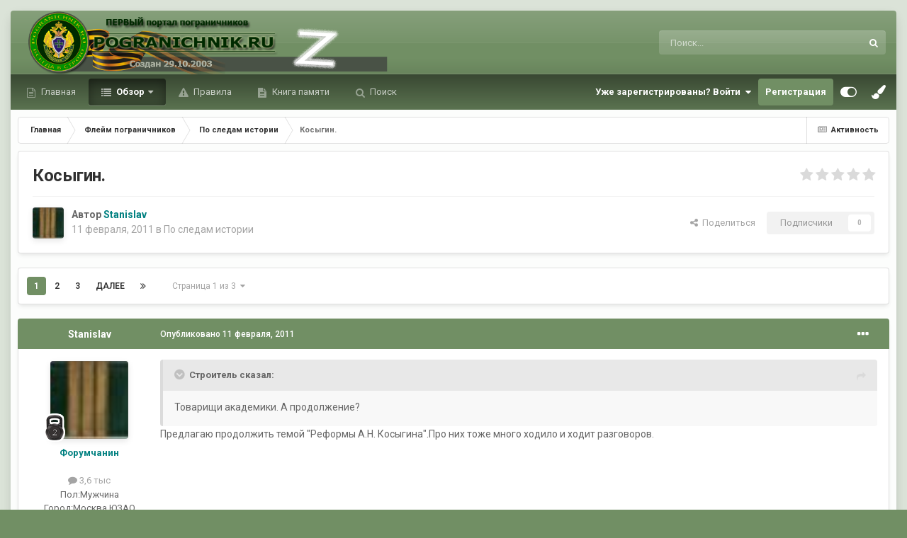

--- FILE ---
content_type: text/html;charset=UTF-8
request_url: https://forum.pogranichnik.ru/topic/15219-%D0%BA%D0%BE%D1%81%D1%8B%D0%B3%D0%B8%D0%BD/
body_size: 63862
content:
<!DOCTYPE html>
<html id="focus" lang="ru-RU" dir="ltr" 
data-focus-guest
data-focus-group-id='2'
data-focus-theme-id='8'

data-focus-navigation='dropdown'

data-focus-bg='1'




data-focus-scheme='light'

data-focus-cookie='8'

data-focus-userlinks='radius cta'
data-focus-post='margin'
data-focus-post-header='background offset'
data-focus-post-controls='transparent buttons'
data-focus-blocks='pages'
data-focus-ui="no-picker-mobile new-badge guest-alert"

data-focus-color-picker data-globaltemplate="4.7.0">
	<head>
		<meta charset="utf-8">
        
		<title>Косыгин. - По следам истории - ФОРУМ.ПОГРАНИЧНИК</title>
		
		
		
		

	<meta name="viewport" content="width=device-width, initial-scale=1">



	<meta name="twitter:card" content="summary_large_image" />



	
		
			
				<meta property="og:title" content="Косыгин.">
			
		
	

	
		
			
				<meta property="og:type" content="website">
			
		
	

	
		
			
				<meta property="og:url" content="https://forum.pogranichnik.ru/topic/15219-%D0%BA%D0%BE%D1%81%D1%8B%D0%B3%D0%B8%D0%BD/">
			
		
	

	
		
			
				<meta name="description" content="Товарищи академики. А продолжение?Предлагаю продолжить темой &quot;Реформы А.Н. Косыгина&quot;.Про них тоже много ходило и ходит разговоров.">
			
		
	

	
		
			
				<meta property="og:description" content="Товарищи академики. А продолжение?Предлагаю продолжить темой &quot;Реформы А.Н. Косыгина&quot;.Про них тоже много ходило и ходит разговоров.">
			
		
	

	
		
			
				<meta property="og:updated_time" content="2011-02-25T12:29:23Z">
			
		
	

	
		
			
				<meta property="og:image" content="https://forum.pogranichnik.ru/uploads/monthly_02_2011/post-36130-1297689130.jpg">
			
		
	

	
		
			
				<meta property="og:site_name" content="ФОРУМ.ПОГРАНИЧНИК">
			
		
	

	
		
			
				<meta property="og:locale" content="ru_RU">
			
		
	

	
		
			
				<meta name="keywords" content="no-cache">
			
		
	


	
		<link rel="next" href="https://forum.pogranichnik.ru/topic/15219-%D0%BA%D0%BE%D1%81%D1%8B%D0%B3%D0%B8%D0%BD/page/2/" />
	

	
		<link rel="last" href="https://forum.pogranichnik.ru/topic/15219-%D0%BA%D0%BE%D1%81%D1%8B%D0%B3%D0%B8%D0%BD/page/3/" />
	

	
		<link rel="canonical" href="https://forum.pogranichnik.ru/topic/15219-%D0%BA%D0%BE%D1%81%D1%8B%D0%B3%D0%B8%D0%BD/" />
	

<link rel="alternate" type="application/rss+xml" title="RSS-Главная лента" href="https://forum.pogranichnik.ru/rss/1-rss-glavnaja-lenta.xml/" /><link rel="alternate" type="application/rss+xml" title="RSS-GL" href="https://forum.pogranichnik.ru/rss/2-rss-gl.xml/" />



<link rel="manifest" href="https://forum.pogranichnik.ru/manifest.webmanifest/">
<meta name="msapplication-config" content="https://forum.pogranichnik.ru/browserconfig.xml/">
<meta name="msapplication-starturl" content="/">
<meta name="application-name" content="ФОРУМ.ПОГРАНИЧНИК">
<meta name="apple-mobile-web-app-title" content="ФОРУМ.ПОГРАНИЧНИК">

	<meta name="theme-color" content="#333333">






	

	
		
			<link rel="icon" sizes="36x36" href="https://forum.pogranichnik.ru/uploads/monthly_2021_06/android-chrome-36x36.png?v=1713278793">
		
	

	
		
			<link rel="icon" sizes="48x48" href="https://forum.pogranichnik.ru/uploads/monthly_2021_06/android-chrome-48x48.png?v=1713278793">
		
	

	
		
			<link rel="icon" sizes="72x72" href="https://forum.pogranichnik.ru/uploads/monthly_2021_06/android-chrome-72x72.png?v=1713278793">
		
	

	
		
			<link rel="icon" sizes="96x96" href="https://forum.pogranichnik.ru/uploads/monthly_2021_06/android-chrome-96x96.png?v=1713278793">
		
	

	
		
			<link rel="icon" sizes="144x144" href="https://forum.pogranichnik.ru/uploads/monthly_2021_06/android-chrome-144x144.png?v=1713278793">
		
	

	
		
			<link rel="icon" sizes="192x192" href="https://forum.pogranichnik.ru/uploads/monthly_2021_06/android-chrome-192x192.png?v=1713278793">
		
	

	
		
			<link rel="icon" sizes="256x256" href="https://forum.pogranichnik.ru/uploads/monthly_2021_06/android-chrome-256x256.png?v=1713278793">
		
	

	
		
			<link rel="icon" sizes="384x384" href="https://forum.pogranichnik.ru/uploads/monthly_2021_06/android-chrome-384x384.png?v=1713278793">
		
	

	
		
			<link rel="icon" sizes="512x512" href="https://forum.pogranichnik.ru/uploads/monthly_2021_06/android-chrome-512x512.png?v=1713278793">
		
	

	
		
			<meta name="msapplication-square70x70logo" content="https://forum.pogranichnik.ru/uploads/monthly_2021_06/msapplication-square70x70logo.png?v=1713278793"/>
		
	

	
		
			<meta name="msapplication-TileImage" content="https://forum.pogranichnik.ru/uploads/monthly_2021_06/msapplication-TileImage.png?v=1713278793"/>
		
	

	
		
			<meta name="msapplication-square150x150logo" content="https://forum.pogranichnik.ru/uploads/monthly_2021_06/msapplication-square150x150logo.png?v=1713278793"/>
		
	

	
		
			<meta name="msapplication-wide310x150logo" content="https://forum.pogranichnik.ru/uploads/monthly_2021_06/msapplication-wide310x150logo.png?v=1713278793"/>
		
	

	
		
			<meta name="msapplication-square310x310logo" content="https://forum.pogranichnik.ru/uploads/monthly_2021_06/msapplication-square310x310logo.png?v=1713278793"/>
		
	

	
		
			
				<link rel="apple-touch-icon" href="https://forum.pogranichnik.ru/uploads/monthly_2021_06/apple-touch-icon-57x57.png?v=1713278793">
			
		
	

	
		
			
				<link rel="apple-touch-icon" sizes="60x60" href="https://forum.pogranichnik.ru/uploads/monthly_2021_06/apple-touch-icon-60x60.png?v=1713278793">
			
		
	

	
		
			
				<link rel="apple-touch-icon" sizes="72x72" href="https://forum.pogranichnik.ru/uploads/monthly_2021_06/apple-touch-icon-72x72.png?v=1713278793">
			
		
	

	
		
			
				<link rel="apple-touch-icon" sizes="76x76" href="https://forum.pogranichnik.ru/uploads/monthly_2021_06/apple-touch-icon-76x76.png?v=1713278793">
			
		
	

	
		
			
				<link rel="apple-touch-icon" sizes="114x114" href="https://forum.pogranichnik.ru/uploads/monthly_2021_06/apple-touch-icon-114x114.png?v=1713278793">
			
		
	

	
		
			
				<link rel="apple-touch-icon" sizes="120x120" href="https://forum.pogranichnik.ru/uploads/monthly_2021_06/apple-touch-icon-120x120.png?v=1713278793">
			
		
	

	
		
			
				<link rel="apple-touch-icon" sizes="144x144" href="https://forum.pogranichnik.ru/uploads/monthly_2021_06/apple-touch-icon-144x144.png?v=1713278793">
			
		
	

	
		
			
				<link rel="apple-touch-icon" sizes="152x152" href="https://forum.pogranichnik.ru/uploads/monthly_2021_06/apple-touch-icon-152x152.png?v=1713278793">
			
		
	

	
		
			
				<link rel="apple-touch-icon" sizes="180x180" href="https://forum.pogranichnik.ru/uploads/monthly_2021_06/apple-touch-icon-180x180.png?v=1713278793">
			
		
	





<link rel="preload" href="//forum.pogranichnik.ru/applications/core/interface/font/fontawesome-webfont.woff2?v=4.7.0" as="font" crossorigin="anonymous">
		


	<link rel="preconnect" href="https://fonts.googleapis.com">
	<link rel="preconnect" href="https://fonts.gstatic.com" crossorigin>
	
		<link href="https://fonts.googleapis.com/css2?family=Roboto:wght@300;400;500;600;700&amp;display=swap" rel="stylesheet">
	



	<link rel="stylesheet" href="https://forum.pogranichnik.ru/uploads/css_built_8/341e4a57816af3ba440d891ca87450ff_framework.css?v=dee3927ac21755500230" media="all">

	<link rel="stylesheet" href="https://forum.pogranichnik.ru/uploads/css_built_8/05e81b71abe4f22d6eb8d1a929494829_responsive.css?v=dee3927ac21755500230" media="all">

	<link rel="stylesheet" href="https://forum.pogranichnik.ru/uploads/css_built_8/20446cf2d164adcc029377cb04d43d17_flags.css?v=dee3927ac21755500230" media="all">

	<link rel="stylesheet" href="https://forum.pogranichnik.ru/uploads/css_built_8/90eb5adf50a8c640f633d47fd7eb1778_core.css?v=dee3927ac21755500230" media="all">

	<link rel="stylesheet" href="https://forum.pogranichnik.ru/uploads/css_built_8/5a0da001ccc2200dc5625c3f3934497d_core_responsive.css?v=dee3927ac21755500230" media="all">

	<link rel="stylesheet" href="https://forum.pogranichnik.ru/uploads/css_built_8/62e269ced0fdab7e30e026f1d30ae516_forums.css?v=dee3927ac21755500230" media="all">

	<link rel="stylesheet" href="https://forum.pogranichnik.ru/uploads/css_built_8/76e62c573090645fb99a15a363d8620e_forums_responsive.css?v=dee3927ac21755500230" media="all">

	<link rel="stylesheet" href="https://forum.pogranichnik.ru/uploads/css_built_8/ebdea0c6a7dab6d37900b9190d3ac77b_topics.css?v=dee3927ac21755500230" media="all">

	<link rel="stylesheet" href="https://forum.pogranichnik.ru/uploads/css_built_8/046e14a7d0a24afbe332ca4f2f603d81_awards.css?v=dee3927ac21755500230" media="all">





<link rel="stylesheet" href="https://forum.pogranichnik.ru/uploads/css_built_8/258adbb6e4f3e83cd3b355f84e3fa002_custom.css?v=dee3927ac21755500230" media="all">




		
<script type='text/javascript'>
var focusHtml = document.getElementById('focus');
var cookieId = focusHtml.getAttribute('data-focus-cookie');

//	['setting-name', enabled-by-default, has-toggle]
var focusSettings = [
	
  ['sticky-header', 0, 1],
	['mobile-footer', 1, 1],
	['fluid', 1, 1],
	['larger-font-size', 0, 1],
	['sticky-author-panel', 0, 1],
	['sticky-sidebar', 0, 1],
	['flip-sidebar', 0, 1],
	
	
]; 
for(var i = 0; i < focusSettings.length; i++) {
	var settingName = focusSettings[i][0];
	var isDefault = focusSettings[i][1];
	var allowToggle = focusSettings[i][2];
	if(allowToggle){
		var choice = localStorage.getItem(settingName);
		if( (choice === '1') || (!choice && (isDefault)) ){
			focusHtml.classList.add('enable--' + settingName + '');
		}
	} else if(isDefault){
		focusHtml.classList.add('enable--' + settingName + '');
	}
}


</script>

<script>

var cookieColorChoiceRGB = localStorage.getItem('elegantColorRGB');
if(cookieColorChoiceRGB){
	document.documentElement.style.setProperty('--color-picker', cookieColorChoiceRGB);
}

</script>
		
		
		

	
	<link rel='shortcut icon' href='https://forum.pogranichnik.ru/uploads/monthly_2021_06/512-fpv.png.53a2bcbd94c47bd2b787d4522ae5cf56.png' type="image/png">

		
 
	</head>
	<body class="ipsApp ipsApp_front ipsJS_none ipsClearfix" data-controller="core.front.core.app"  data-message=""  data-pageapp="forums" data-pagelocation="front" data-pagemodule="forums" data-pagecontroller="topic" data-pageid="15219"   >
		
        

        

		<a href="#ipsLayout_mainArea" class="ipsHide" title="Перейти к основному содержанию на этой странице" accesskey="m">Перейти к содержанию</a>
			
<ul id='elMobileNav' class='ipsResponsive_hideDesktop' data-controller='core.front.core.mobileNav'>
	
		
			
			
				
				
			
				
					<li id='elMobileBreadcrumb'>
						<a href='https://forum.pogranichnik.ru/forum/362-%D0%BF%D0%BE-%D1%81%D0%BB%D0%B5%D0%B4%D0%B0%D0%BC-%D0%B8%D1%81%D1%82%D0%BE%D1%80%D0%B8%D0%B8/'>
							<span>По следам истории</span>
						</a>
					</li>
				
				
			
				
				
			
		
	
  
	<li class='elMobileNav__home'>
		<a href='https://forum.pogranichnik.ru/'><i class="fa fa-home" aria-hidden="true"></i></a>
	</li>
	
	
	<li >
		<a data-action="defaultStream" href='https://forum.pogranichnik.ru/discover/'><i class="fa fa-newspaper-o" aria-hidden="true"></i></a>
	</li>

	

	
		<li class='ipsJS_show'>
			<a href='https://forum.pogranichnik.ru/search/' data-class='display--focus-mobile-search'><i class='fa fa-search'></i></a>
		</li>
	

	
<li data-focus-editor>
	<a href='#'>
		<i class='fa fa-toggle-on'></i>
	</a>
</li>
<li data-focus-toggle-theme>
	<a href='#'>
		<i class='fa'></i>
	</a>
</li>
<li data-focus-toggle-color-picker>
	<a href='#'>
		<i class="fa fa-paint-brush" aria-hidden="true"></i>
	</a>
	<input type='color' value='#718f64' class="focus-color-picker" list="focusColorPickerList" />
</li>
  	
	<li data-ipsDrawer data-ipsDrawer-drawerElem='#elMobileDrawer'>
		<a href='#'>
			
			
				
			
			
			
			<i class='fa fa-navicon'></i>
		</a>
	</li>
</ul>
			
<div class='focus-mobile-search'>
	<div class='focus-mobile-search__close' data-class='display--focus-mobile-search'><i class="fa fa-times" aria-hidden="true"></i></div>
</div>
			<div class="ipsLayout_container">
<div class="focus-wrap">
				<div id="ipsLayout_header">
					<header class="focus-header">
						<div class="ipsLayout_container">
							<div class="focus-header-align">
								
<a class='focus-logo' href='https://forum.pogranichnik.ru/' accesskey='1'>
	
		
		<span class='focus-logo__image'>
			<img src="https://forum.pogranichnik.ru/uploads/monthly_2025_02/4_LOGO_PV_m-06-03-22.png.a8b33a063eb05229297e5db262aa2740.png.c346049d9920ce132fd44781d724c26f.png" alt='ФОРУМ.ПОГРАНИЧНИК'>
		</span>
		
			<!-- <span class='focus-logo__text'>
				<span class='focus-logo__name'>Elegant</span>
				
			</span> -->
		
	
</a>
								
									<div class="focus-search"></div>
								
							</div>
						</div>
					</header>
				</div>
				<div class="ipsLayout_container ipsResponsive_showDesktop focus-sticky-header">
					<div class="focus-nav-bar">
						<div class="ipsLayout_container ipsFlex ipsFlex-jc:between ipsFlex-ai:center">
							<div class="focus-nav">

	<nav  class=' ipsResponsive_showDesktop'>
		<div class='ipsNavBar_primary ipsNavBar_primary--loading ipsLayout_container '>
			<ul data-role="primaryNavBar" class='ipsClearfix'>
				


	
		
		
		<li  id='elNavSecondary_20' data-role="navBarItem" data-navApp="core" data-navExt="CustomItem">
			
			
				<a href="https://pogranichnik.ru" target='_blank' rel="noopener" data-navItem-id="20" >
					Главная<span class='ipsNavBar_active__identifier'></span>
				</a>
			
			
		</li>
	
	

	
		
		
			
		
		<li class='ipsNavBar_active' data-active id='elNavSecondary_1' data-role="navBarItem" data-navApp="core" data-navExt="CustomItem">
			
			
				<a href="https://forum.pogranichnik.ru"  data-navItem-id="1" data-navDefault>
					Обзор<span class='ipsNavBar_active__identifier'></span>
				</a>
			
			
				<ul class='ipsNavBar_secondary ' data-role='secondaryNavBar'>
					


	
	

	
		
		
			
		
		<li class='ipsNavBar_active' data-active id='elNavSecondary_10' data-role="navBarItem" data-navApp="forums" data-navExt="Forums">
			
			
				<a href="https://forum.pogranichnik.ru"  data-navItem-id="10" data-navDefault>
					Форумы<span class='ipsNavBar_active__identifier'></span>
				</a>
			
			
		</li>
	
	

	
		
		
		<li  id='elNavSecondary_11' data-role="navBarItem" data-navApp="gallery" data-navExt="Gallery">
			
			
				<a href="https://forum.pogranichnik.ru/gallery/"  data-navItem-id="11" >
					Галерея<span class='ipsNavBar_active__identifier'></span>
				</a>
			
			
		</li>
	
	

	
		
		
		<li  id='elNavSecondary_12' data-role="navBarItem" data-navApp="downloads" data-navExt="Downloads">
			
			
				<a href="https://forum.pogranichnik.ru/files/"  data-navItem-id="12" >
					Загрузки<span class='ipsNavBar_active__identifier'></span>
				</a>
			
			
		</li>
	
	

	
	

	
		
		
		<li  id='elNavSecondary_14' data-role="navBarItem" data-navApp="calendar" data-navExt="Calendar">
			
			
				<a href="https://forum.pogranichnik.ru/events/"  data-navItem-id="14" >
					События<span class='ipsNavBar_active__identifier'></span>
				</a>
			
			
		</li>
	
	

	
	

	
		
		
		<li  id='elNavSecondary_16' data-role="navBarItem" data-navApp="core" data-navExt="StaffDirectory">
			
			
				<a href="https://forum.pogranichnik.ru/staff/"  data-navItem-id="16" >
					Модераторы<span class='ipsNavBar_active__identifier'></span>
				</a>
			
			
		</li>
	
	

	
		
		
		<li  id='elNavSecondary_18' data-role="navBarItem" data-navApp="core" data-navExt="Leaderboard">
			
			
				<a href="https://forum.pogranichnik.ru/leaderboard/"  data-navItem-id="18" >
					Лидеры<span class='ipsNavBar_active__identifier'></span>
				</a>
			
			
		</li>
	
	

					<li class='ipsHide' id='elNavigationMore_1' data-role='navMore'>
						<a href='#' data-ipsMenu data-ipsMenu-appendTo='#elNavigationMore_1' id='elNavigationMore_1_dropdown'>Больше <i class='fa fa-caret-down'></i></a>
						<ul class='ipsHide ipsMenu ipsMenu_auto' id='elNavigationMore_1_dropdown_menu' data-role='moreDropdown'></ul>
					</li>
				</ul>
			
		</li>
	
	

	
	

	
	

	
		
		
		<li  id='elNavSecondary_15' data-role="navBarItem" data-navApp="core" data-navExt="Guidelines">
			
			
				<a href="https://forum.pogranichnik.ru/guidelines/"  data-navItem-id="15" >
					Правила<span class='ipsNavBar_active__identifier'></span>
				</a>
			
			
		</li>
	
	

	
		
		
		<li  id='elNavSecondary_24' data-role="navBarItem" data-navApp="cms" data-navExt="Pages">
			
			
				<a href="https://forum.pogranichnik.ru/kniga-pamjati/"  data-navItem-id="24" >
					Книга памяти<span class='ipsNavBar_active__identifier'></span>
				</a>
			
			
		</li>
	
	

	
		
		
		<li  id='elNavSecondary_8' data-role="navBarItem" data-navApp="core" data-navExt="Search">
			
			
				<a href="https://forum.pogranichnik.ru/search/"  data-navItem-id="8" >
					Поиск<span class='ipsNavBar_active__identifier'></span>
				</a>
			
			
		</li>
	
	

				
				<li class="focus-nav__more focus-nav__more--hidden">
					<a href="#"> Больше <span class='ipsNavBar_active__identifier'></span></a>
					<ul class='ipsNavBar_secondary'></ul>
				</li>
				
			</ul>
			

	<div id="elSearchWrapper">
		<div id='elSearch' data-controller="core.front.core.quickSearch">
			<form accept-charset='utf-8' action='//forum.pogranichnik.ru/search/?do=quicksearch' method='post'>
                <input type='search' id='elSearchField' placeholder='Поиск...' name='q' autocomplete='off' aria-label='Поиск'>
                <details class='cSearchFilter'>
                    <summary class='cSearchFilter__text'></summary>
                    <ul class='cSearchFilter__menu'>
                        
                        <li><label><input type="radio" name="type" value="all" ><span class='cSearchFilter__menuText'>Везде</span></label></li>
                        
                            
                                <li><label><input type="radio" name="type" value='contextual_{&quot;type&quot;:&quot;forums_topic&quot;,&quot;nodes&quot;:362}' checked><span class='cSearchFilter__menuText'>Этот форум</span></label></li>
                            
                                <li><label><input type="radio" name="type" value='contextual_{&quot;type&quot;:&quot;forums_topic&quot;,&quot;item&quot;:15219}' checked><span class='cSearchFilter__menuText'>Эта тема</span></label></li>
                            
                        
                        
                            <li><label><input type="radio" name="type" value="core_statuses_status"><span class='cSearchFilter__menuText'>Обновления статусов</span></label></li>
                        
                            <li><label><input type="radio" name="type" value="forums_topic"><span class='cSearchFilter__menuText'>Темы</span></label></li>
                        
                            <li><label><input type="radio" name="type" value="gallery_image"><span class='cSearchFilter__menuText'>Изображения</span></label></li>
                        
                            <li><label><input type="radio" name="type" value="gallery_album_item"><span class='cSearchFilter__menuText'>Альбомы</span></label></li>
                        
                            <li><label><input type="radio" name="type" value="downloads_file"><span class='cSearchFilter__menuText'>Файлы</span></label></li>
                        
                            <li><label><input type="radio" name="type" value="blog_entry"><span class='cSearchFilter__menuText'>Записи блога</span></label></li>
                        
                            <li><label><input type="radio" name="type" value="calendar_event"><span class='cSearchFilter__menuText'>События</span></label></li>
                        
                            <li><label><input type="radio" name="type" value="cms_pages_pageitem"><span class='cSearchFilter__menuText'>Страницы</span></label></li>
                        
                            <li><label><input type="radio" name="type" value="core_members"><span class='cSearchFilter__menuText'>Пользователи</span></label></li>
                        
                    </ul>
                </details>
				<button class='cSearchSubmit' type="submit" aria-label='Поиск'><i class="fa fa-search"></i></button>
			</form>
		</div>
	</div>

		</div>
	</nav>
</div>
							
								<div class="focus-user">

	<ul id='elUserNav' class='ipsList_inline cSignedOut ipsResponsive_showDesktop'>
		
		
		
		
			
				<li id='elSignInLink'>
					<a href='https://forum.pogranichnik.ru/login/' data-ipsMenu-closeOnClick="false" data-ipsMenu id='elUserSignIn'>
						Уже зарегистрированы? Войти &nbsp;<i class='fa fa-caret-down'></i>
					</a>
					
<div id='elUserSignIn_menu' class='ipsMenu ipsMenu_auto ipsHide'>
	<form accept-charset='utf-8' method='post' action='https://forum.pogranichnik.ru/login/'>
		<input type="hidden" name="csrfKey" value="f76cdcdd1ced61ab3727e42db95f13b5">
		<input type="hidden" name="ref" value="aHR0cHM6Ly9mb3J1bS5wb2dyYW5pY2huaWsucnUvdG9waWMvMTUyMTktJUQwJUJBJUQwJUJFJUQxJTgxJUQxJThCJUQwJUIzJUQwJUI4JUQwJUJELw==">
		<div data-role="loginForm">
			
			
			
				
<div class="ipsPad ipsForm ipsForm_vertical">
	<h4 class="ipsType_sectionHead">Войти</h4>
	<br><br>
	<ul class='ipsList_reset'>
		<li class="ipsFieldRow ipsFieldRow_noLabel ipsFieldRow_fullWidth">
			
			
				<input type="email" placeholder="Email адрес" name="auth" autocomplete="email">
			
		</li>
		<li class="ipsFieldRow ipsFieldRow_noLabel ipsFieldRow_fullWidth">
			<input type="password" placeholder="Пароль" name="password" autocomplete="current-password">
		</li>
		<li class="ipsFieldRow ipsFieldRow_checkbox ipsClearfix">
			<span class="ipsCustomInput">
				<input type="checkbox" name="remember_me" id="remember_me_checkbox" value="1" checked aria-checked="true">
				<span></span>
			</span>
			<div class="ipsFieldRow_content">
				<label class="ipsFieldRow_label" for="remember_me_checkbox">Запомнить</label>
				<span class="ipsFieldRow_desc">Не рекомендуется для компьютеров с общим доступом</span>
			</div>
		</li>
		<li class="ipsFieldRow ipsFieldRow_fullWidth">
			<button type="submit" name="_processLogin" value="usernamepassword" class="ipsButton ipsButton_primary ipsButton_small" id="elSignIn_submit">Войти</button>
			
				<p class="ipsType_right ipsType_small">
					
						<a href='https://forum.pogranichnik.ru/lostpassword/' data-ipsDialog data-ipsDialog-title='Забыли пароль?'>
					
					Забыли пароль?</a>
				</p>
			
		</li>
	</ul>
</div>
			
		</div>
	</form>
</div>
				</li>
			
		
		
			<li>
				
					<a href='https://forum.pogranichnik.ru/register/' data-ipsDialog data-ipsDialog-size='narrow' data-ipsDialog-title='Регистрация' id='elRegisterButton'>Регистрация</a>
				
			</li>
		
		
<li class='elUserNav_sep'></li>
<li class='cUserNav_icon ipsJS_show' data-focus-editor>
	<a href='#' data-ipsTooltip>
		<i class='fa fa-toggle-on'></i>
	</a>
</li>
<li class='cUserNav_icon ipsJS_show' data-focus-toggle-theme>
	<a href='#' data-ipsTooltip>
		<i class='fa'></i>
	</a>
</li>

<li class='cUserNav_icon' data-focus-toggle-color-picker data-ipsTooltip title="Change Color">
	<a href='#'>
		<i class="fa fa-paint-brush" aria-hidden="true"></i>
	</a>
	<input type='color' value='#718f64' class="focus-color-picker" list="focusColorPickerList" />
	<datalist id="focusColorPickerList">
		<option value='#718f64'>
		<option value="#004d65">
		<option value="#006547">
		<option value="#3a751d">
		<option value="#856716">
		<option value="#853616">
		<option value="#82191a">
		<option value="#811f4d">
		<option value="#5d116d">
		<option value="#3c4859">
	</datalist>
</li>
	</ul>
</div>
							
						</div>
					</div>
				</div>
		<main id="ipsLayout_body" class="ipsLayout_container">
			<div class="focus-content">
				<div class="focus-content-padding">
					<div id="ipsLayout_contentArea">
						<div class="focus-precontent">
							<div class="focus-breadcrumb">
								
<nav class='ipsBreadcrumb ipsBreadcrumb_top ipsFaded_withHover'>
	

	<ul class='ipsList_inline ipsPos_right'>
		
		<li >
			<a data-action="defaultStream" class='ipsType_light '  href='https://forum.pogranichnik.ru/discover/'><i class="fa fa-newspaper-o" aria-hidden="true"></i> <span>Активность</span></a>
		</li>
		
	</ul>

	<ul data-role="breadcrumbList">
		<li>
			<a title="Главная" href='https://forum.pogranichnik.ru/'>
				<span>Главная <i class='fa fa-angle-right'></i></span>
			</a>
		</li>
		
		
			<li>
				
					<a href='https://forum.pogranichnik.ru/forum/69-%D1%84%D0%BB%D0%B5%D0%B9%D0%BC-%D0%BF%D0%BE%D0%B3%D1%80%D0%B0%D0%BD%D0%B8%D1%87%D0%BD%D0%B8%D0%BA%D0%BE%D0%B2/'>
						<span>Флейм пограничников <i class='fa fa-angle-right' aria-hidden="true"></i></span>
					</a>
				
			</li>
		
			<li>
				
					<a href='https://forum.pogranichnik.ru/forum/362-%D0%BF%D0%BE-%D1%81%D0%BB%D0%B5%D0%B4%D0%B0%D0%BC-%D0%B8%D1%81%D1%82%D0%BE%D1%80%D0%B8%D0%B8/'>
						<span>По следам истории <i class='fa fa-angle-right' aria-hidden="true"></i></span>
					</a>
				
			</li>
		
			<li>
				
					Косыгин.
				
			</li>
		
	</ul>
</nav>
								

							</div>
						</div>
						





						<div id="ipsLayout_contentWrapper">
							
							<div id="ipsLayout_mainArea">
								<!-- Yandex.Metrika counter -->
<script type="text/javascript" >
   (function(m,e,t,r,i,k,a){m[i]=m[i]||function(){(m[i].a=m[i].a||[]).push(arguments)};
   m[i].l=1*new Date();k=e.createElement(t),a=e.getElementsByTagName(t)[0],k.async=1,k.src=r,a.parentNode.insertBefore(k,a)})
   (window, document, "script", "https://mc.yandex.ru/metrika/tag.js", "ym");

   ym(82579357, "init", {
        clickmap:true,
        trackLinks:true,
        accurateTrackBounce:true,
        webvisor:true
   });
</script>
<noscript><div><img src="https://mc.yandex.ru/watch/82579357" style="position:absolute; left:-9999px;" alt="" /></div></noscript>
<!-- /Yandex.Metrika counter -->
								
								
								
								

	




								



<div class="ipsPageHeader ipsResponsive_pull ipsBox ipsPadding sm:ipsPadding:half ipsMargin_bottom">
		
	
	<div class="ipsFlex ipsFlex-ai:center ipsFlex-fw:wrap ipsGap:4">
		<div class="ipsFlex-flex:11">
			<h1 class="ipsType_pageTitle ipsContained_container">
				

				
				
					<span class="ipsType_break ipsContained">
						<span>Косыгин.</span>
					</span>
				
			</h1>
			
			
		</div>
		
			<div class="ipsFlex-flex:00 ipsType_light">
				
				
<div  class='ipsClearfix ipsRating  ipsRating_veryLarge'>
	
	<ul class='ipsRating_collective'>
		
			
				<li class='ipsRating_off'>
					<i class='fa fa-star'></i>
				</li>
			
		
			
				<li class='ipsRating_off'>
					<i class='fa fa-star'></i>
				</li>
			
		
			
				<li class='ipsRating_off'>
					<i class='fa fa-star'></i>
				</li>
			
		
			
				<li class='ipsRating_off'>
					<i class='fa fa-star'></i>
				</li>
			
		
			
				<li class='ipsRating_off'>
					<i class='fa fa-star'></i>
				</li>
			
		
	</ul>
</div>
			</div>
		
	</div>
	<hr class="ipsHr">
	<div class="ipsPageHeader__meta ipsFlex ipsFlex-jc:between ipsFlex-ai:center ipsFlex-fw:wrap ipsGap:3">
		<div class="ipsFlex-flex:11">
			<div class="ipsPhotoPanel ipsPhotoPanel_mini ipsPhotoPanel_notPhone ipsClearfix">
				


	<a href="https://forum.pogranichnik.ru/profile/719-stanislav/" rel="nofollow" data-ipsHover data-ipsHover-width="370" data-ipsHover-target="https://forum.pogranichnik.ru/profile/719-stanislav/?do=hovercard" class="ipsUserPhoto ipsUserPhoto_mini" title="Перейти в профиль Stanislav">
		<img src='https://forum.pogranichnik.ru/uploads/av-719.jpg' alt='Stanislav' loading="lazy">
	</a>

				<div>
					<p class="ipsType_reset ipsType_blendLinks">
						<span class="ipsType_normal">
						
							<strong>Автор 


<a href='https://forum.pogranichnik.ru/profile/719-stanislav/' rel="nofollow" data-ipsHover data-ipsHover-width='370' data-ipsHover-target='https://forum.pogranichnik.ru/profile/719-stanislav/?do=hovercard&amp;referrer=https%253A%252F%252Fforum.pogranichnik.ru%252Ftopic%252F15219-%2525D0%2525BA%2525D0%2525BE%2525D1%252581%2525D1%25258B%2525D0%2525B3%2525D0%2525B8%2525D0%2525BD%252F' title="Перейти в профиль Stanislav" class="ipsType_break"><span style='color:teal'><b>Stanislav</b></span></a></strong><br>
							<span class="ipsType_light"><time datetime='2011-02-11T07:00:00Z' title='11.02.2011 07:00' data-short='14 г'>11 февраля, 2011</time> в <a href="https://forum.pogranichnik.ru/forum/362-%D0%BF%D0%BE-%D1%81%D0%BB%D0%B5%D0%B4%D0%B0%D0%BC-%D0%B8%D1%81%D1%82%D0%BE%D1%80%D0%B8%D0%B8/">По следам истории</a></span>
						
						</span>
					</p>
				</div>
			</div>
		</div>
		
			<div class="ipsFlex-flex:01 ipsResponsive_hidePhone">
				<div class="ipsShareLinks">
					
						


    <a href='#elShareItem_1829097114_menu' id='elShareItem_1829097114' data-ipsMenu class='ipsShareButton ipsButton ipsButton_verySmall ipsButton_link ipsButton_link--light'>
        <span><i class='fa fa-share-alt'></i></span> &nbsp;Поделиться
    </a>

    <div class='ipsPadding ipsMenu ipsMenu_auto ipsHide' id='elShareItem_1829097114_menu' data-controller="core.front.core.sharelink">
        <ul class='ipsList_inline'>
            
                <li>
<a href="mailto:?subject=%D0%9A%D0%BE%D1%81%D1%8B%D0%B3%D0%B8%D0%BD.&body=https%3A%2F%2Fforum.pogranichnik.ru%2Ftopic%2F15219-%25D0%25BA%25D0%25BE%25D1%2581%25D1%258B%25D0%25B3%25D0%25B8%25D0%25BD%2F" rel='nofollow' class='cShareLink cShareLink_email' title='Поделиться по email' data-ipsTooltip>
	<i class="fa fa-envelope"></i>
</a></li>
            
                <li>
<a href="https://pinterest.com/pin/create/button/?url=https://forum.pogranichnik.ru/topic/15219-%25D0%25BA%25D0%25BE%25D1%2581%25D1%258B%25D0%25B3%25D0%25B8%25D0%25BD/&amp;media=" class="cShareLink cShareLink_pinterest" rel="nofollow noopener" target="_blank" data-role="shareLink" title='Поделиться в Pinterest' data-ipsTooltip>
	<i class="fa fa-pinterest"></i>
</a></li>
            
        </ul>
        
            <hr class='ipsHr'>
            <button class='ipsHide ipsButton ipsButton_verySmall ipsButton_light ipsButton_fullWidth ipsMargin_top:half' data-controller='core.front.core.webshare' data-role='webShare' data-webShareTitle='Косыгин.' data-webShareText='Косыгин.' data-webShareUrl='https://forum.pogranichnik.ru/topic/15219-%D0%BA%D0%BE%D1%81%D1%8B%D0%B3%D0%B8%D0%BD/'>Поделиться</button>
        
    </div>

					
					
                    

					



					



<div data-followApp='forums' data-followArea='topic' data-followID='15219' data-controller='core.front.core.followButton'>
	

	<a href='https://forum.pogranichnik.ru/login/' rel="nofollow" class="ipsFollow ipsPos_middle ipsButton ipsButton_light ipsButton_verySmall ipsButton_disabled" data-role="followButton" data-ipsTooltip title='Авторизация'>
		<span>Подписчики</span>
		<span class='ipsCommentCount'>0</span>
	</a>

</div>
				</div>
			</div>
					
	</div>
	
	
</div>








<div class="ipsClearfix">
	<ul class="ipsToolList ipsToolList_horizontal ipsClearfix ipsSpacer_both ipsResponsive_hidePhone">
		
		
		
	</ul>
</div>

<div id="comments" data-controller="core.front.core.commentFeed,forums.front.topic.view, core.front.core.ignoredComments" data-autopoll data-baseurl="https://forum.pogranichnik.ru/topic/15219-%D0%BA%D0%BE%D1%81%D1%8B%D0%B3%D0%B8%D0%BD/"  data-feedid="topic-15219" class="cTopic ipsClear ipsSpacer_top">
	
			

				<div class="ipsBox ipsResponsive_pull ipsPadding:half ipsClearfix ipsClear ipsMargin_bottom">
					
					
						


	
	<ul class='ipsPagination' id='elPagination_84fc643060d446fe9593a37d3ad5fc54_636529507' data-ipsPagination-seoPagination='true' data-pages='3' data-ipsPagination  data-ipsPagination-pages="3" data-ipsPagination-perPage='25'>
		
			
				<li class='ipsPagination_first ipsPagination_inactive'><a href='https://forum.pogranichnik.ru/topic/15219-%D0%BA%D0%BE%D1%81%D1%8B%D0%B3%D0%B8%D0%BD/#comments' rel="first" data-page='1' data-ipsTooltip title='Первая страница'><i class='fa fa-angle-double-left'></i></a></li>
				<li class='ipsPagination_prev ipsPagination_inactive'><a href='https://forum.pogranichnik.ru/topic/15219-%D0%BA%D0%BE%D1%81%D1%8B%D0%B3%D0%B8%D0%BD/#comments' rel="prev" data-page='0' data-ipsTooltip title='Предыдущая страница'>Назад</a></li>
			
			<li class='ipsPagination_page ipsPagination_active'><a href='https://forum.pogranichnik.ru/topic/15219-%D0%BA%D0%BE%D1%81%D1%8B%D0%B3%D0%B8%D0%BD/#comments' data-page='1'>1</a></li>
			
				
					<li class='ipsPagination_page'><a href='https://forum.pogranichnik.ru/topic/15219-%D0%BA%D0%BE%D1%81%D1%8B%D0%B3%D0%B8%D0%BD/page/2/#comments' data-page='2'>2</a></li>
				
					<li class='ipsPagination_page'><a href='https://forum.pogranichnik.ru/topic/15219-%D0%BA%D0%BE%D1%81%D1%8B%D0%B3%D0%B8%D0%BD/page/3/#comments' data-page='3'>3</a></li>
				
				<li class='ipsPagination_next'><a href='https://forum.pogranichnik.ru/topic/15219-%D0%BA%D0%BE%D1%81%D1%8B%D0%B3%D0%B8%D0%BD/page/2/#comments' rel="next" data-page='2' data-ipsTooltip title='Следующая страница'>Далее</a></li>
				<li class='ipsPagination_last'><a href='https://forum.pogranichnik.ru/topic/15219-%D0%BA%D0%BE%D1%81%D1%8B%D0%B3%D0%B8%D0%BD/page/3/#comments' rel="last" data-page='3' data-ipsTooltip title='Последняя страница'><i class='fa fa-angle-double-right'></i></a></li>
			
			
				<li class='ipsPagination_pageJump'>
					<a href='#' data-ipsMenu data-ipsMenu-closeOnClick='false' data-ipsMenu-appendTo='#elPagination_84fc643060d446fe9593a37d3ad5fc54_636529507' id='elPagination_84fc643060d446fe9593a37d3ad5fc54_636529507_jump'>Страница 1 из 3 &nbsp;<i class='fa fa-caret-down'></i></a>
					<div class='ipsMenu ipsMenu_narrow ipsPadding ipsHide' id='elPagination_84fc643060d446fe9593a37d3ad5fc54_636529507_jump_menu'>
						<form accept-charset='utf-8' method='post' action='https://forum.pogranichnik.ru/topic/15219-%D0%BA%D0%BE%D1%81%D1%8B%D0%B3%D0%B8%D0%BD/#comments' data-role="pageJump" data-baseUrl='#'>
							<ul class='ipsForm ipsForm_horizontal'>
								<li class='ipsFieldRow'>
									<input type='number' min='1' max='3' placeholder='Номер страницы' class='ipsField_fullWidth' name='page'>
								</li>
								<li class='ipsFieldRow ipsFieldRow_fullWidth'>
									<input type='submit' class='ipsButton_fullWidth ipsButton ipsButton_verySmall ipsButton_primary' value='Поехали'>
								</li>
							</ul>
						</form>
					</div>
				</li>
			
		
	</ul>

					
				</div>
			
	

	

<div data-controller='core.front.core.recommendedComments' data-url='https://forum.pogranichnik.ru/topic/15219-%D0%BA%D0%BE%D1%81%D1%8B%D0%B3%D0%B8%D0%BD/?recommended=comments' class='ipsRecommendedComments ipsHide'>
	<div data-role="recommendedComments">
		<h2 class='ipsType_sectionHead ipsType_large ipsType_bold ipsMargin_bottom'>Рекомендуемые сообщения</h2>
		
	</div>
</div>
	
	<div id="elPostFeed" data-role="commentFeed" data-controller="core.front.core.moderation" >
		<form action="https://forum.pogranichnik.ru/topic/15219-%D0%BA%D0%BE%D1%81%D1%8B%D0%B3%D0%B8%D0%BD/?csrfKey=f76cdcdd1ced61ab3727e42db95f13b5&amp;do=multimodComment" method="post" data-ipspageaction data-role="moderationTools">
			
			
				

					

					
					



<a id="comment-527643"></a>
<article  id="elComment_527643" class="cPost ipsBox ipsResponsive_pull  ipsComment  ipsComment_parent ipsClearfix ipsClear ipsColumns ipsColumns_noSpacing ipsColumns_collapsePhone    ">
	

	

	<div class="cAuthorPane_mobile ipsResponsive_showPhone">
		<div class="cAuthorPane_photo">
			<div class="cAuthorPane_photoWrap">
				


	<a href="https://forum.pogranichnik.ru/profile/719-stanislav/" rel="nofollow" data-ipsHover data-ipsHover-width="370" data-ipsHover-target="https://forum.pogranichnik.ru/profile/719-stanislav/?do=hovercard" class="ipsUserPhoto ipsUserPhoto_large" title="Перейти в профиль Stanislav">
		<img src='https://forum.pogranichnik.ru/uploads/av-719.jpg' alt='Stanislav' loading="lazy">
	</a>

				
				
					<a href="https://forum.pogranichnik.ru/profile/719-stanislav/badges/" rel="nofollow">
						
<img src='https://forum.pogranichnik.ru/uploads/monthly_2023_07/2k.png.9ae561401db3b4526054e188051cf9d2.png' loading="lazy" alt="Всегда в строю" class="cAuthorPane_badge cAuthorPane_badge--rank ipsOutline ipsOutline:2px" data-ipsTooltip title="Звание: Всегда в строю (8/20)">
					</a>
				
			</div>
		</div>
		<div class="cAuthorPane_content">
			<h3 class="ipsType_sectionHead cAuthorPane_author ipsType_break ipsType_blendLinks ipsFlex ipsFlex-ai:center">
				


<a href='https://forum.pogranichnik.ru/profile/719-stanislav/' rel="nofollow" data-ipsHover data-ipsHover-width='370' data-ipsHover-target='https://forum.pogranichnik.ru/profile/719-stanislav/?do=hovercard&amp;referrer=https%253A%252F%252Fforum.pogranichnik.ru%252Ftopic%252F15219-%2525D0%2525BA%2525D0%2525BE%2525D1%252581%2525D1%25258B%2525D0%2525B3%2525D0%2525B8%2525D0%2525BD%252F' title="Перейти в профиль Stanislav" class="ipsType_break"><span style='color:teal'><b>Stanislav</b></span></a>
			</h3>
			<div class="ipsType_light ipsType_reset">
				<a href="https://forum.pogranichnik.ru/topic/15219-%D0%BA%D0%BE%D1%81%D1%8B%D0%B3%D0%B8%D0%BD/?do=findComment&amp;comment=527643" rel="nofollow" class="ipsType_blendLinks">Опубликовано <time datetime='2011-02-11T07:00:00Z' title='11.02.2011 07:00' data-short='14 г'>11 февраля, 2011</time></a>
				
			</div>
		</div>
	</div>
	<aside class="ipsComment_author cAuthorPane ipsColumn ipsColumn_medium ipsResponsive_hidePhone">
		<h3 class="ipsType_sectionHead cAuthorPane_author ipsType_blendLinks ipsType_break">
<strong>


<a href='https://forum.pogranichnik.ru/profile/719-stanislav/' rel="nofollow" data-ipsHover data-ipsHover-width='370' data-ipsHover-target='https://forum.pogranichnik.ru/profile/719-stanislav/?do=hovercard&amp;referrer=https%253A%252F%252Fforum.pogranichnik.ru%252Ftopic%252F15219-%2525D0%2525BA%2525D0%2525BE%2525D1%252581%2525D1%25258B%2525D0%2525B3%2525D0%2525B8%2525D0%2525BD%252F' title="Перейти в профиль Stanislav" class="ipsType_break">Stanislav</a></strong>
			
		</h3>
		<ul class="cAuthorPane_info ipsList_reset">
			<li data-role="photo" class="cAuthorPane_photo">
				<div class="cAuthorPane_photoWrap">
					


	<a href="https://forum.pogranichnik.ru/profile/719-stanislav/" rel="nofollow" data-ipsHover data-ipsHover-width="370" data-ipsHover-target="https://forum.pogranichnik.ru/profile/719-stanislav/?do=hovercard" class="ipsUserPhoto ipsUserPhoto_large" title="Перейти в профиль Stanislav">
		<img src='https://forum.pogranichnik.ru/uploads/av-719.jpg' alt='Stanislav' loading="lazy">
	</a>

					
					
						
<img src='https://forum.pogranichnik.ru/uploads/monthly_2023_07/2k.png.9ae561401db3b4526054e188051cf9d2.png' loading="lazy" alt="Всегда в строю" class="cAuthorPane_badge cAuthorPane_badge--rank ipsOutline ipsOutline:2px" data-ipsTooltip title="Звание: Всегда в строю (8/20)">
					
				</div>
			</li>
			
				<li data-role="group"><span style='color:teal'><b>Форумчанин</b></span></li>
				
			
			
				<li data-role="stats" class="ipsMargin_top">
					<ul class="ipsList_reset ipsType_light ipsFlex ipsFlex-ai:center ipsFlex-jc:center ipsGap_row:2 cAuthorPane_stats">
						<li>
							
								<a href="https://forum.pogranichnik.ru/profile/719-stanislav/content/" rel="nofollow" title="3 560 сообщений" data-ipstooltip class="ipsType_blendLinks">
							
								<i class="fa fa-comment"></i> 3,6 тыс
							
								</a>
							
						</li>
						
					</ul>
				</li>
			
			
				

	
	<li data-role='custom-field' class='ipsResponsive_hidePhone ipsType_break'>
		
<span class='ft'>Пол:</span><span class='fc'>Мужчина</span>
	</li>
	
	<li data-role='custom-field' class='ipsResponsive_hidePhone ipsType_break'>
		
<span class='ft'>Город:</span><span class='fc'>Москва ЮЗАО</span>
	</li>
	
	<li data-role='custom-field' class='ipsResponsive_hidePhone ipsType_break'>
		
<span class='ft'>Интересы:</span><span class='fc'>Семья, музыка, природа и Форум</span>
	</li>
	

	
	<li data-role='custom-field' class='ipsResponsive_hidePhone ipsType_break'>
		
<span class="ft">Служил:</span><span class="fc">КППО (ШСС Багратионовск, 3 УПЗ), КСЗПО (102 ПО, Гидрон)</span>
	</li>
	
	<li data-role='custom-field' class='ipsResponsive_hidePhone ipsType_break'>
		
<span class="ft">Ваше имя:</span><span class="fc">Станислав</span>
	</li>
	
	<li data-role='custom-field' class='ipsResponsive_hidePhone ipsType_break'>
		
<DIV align=center>
<br>ДМБ:21-06-1982
</ br>
</DIV>
	</li>
	
	<li data-role='custom-field' class='ipsResponsive_hidePhone ipsType_break'>
		
От Админа<br>
<DIV align=center>
<a target="_blank" href="/index.php?act=Help&CODE=01&HID=98">
<img src='/Award/stanislav.gif'></a>
</DIV>
<br>
	</li>
	

			
		
</ul>
	</aside>
	<div class="ipsColumn ipsColumn_fluid ipsMargin:none">
		

<div id="comment-527643_wrap" data-controller="core.front.core.comment" data-commentapp="forums" data-commenttype="forums" data-commentid="527643" data-quotedata="{&quot;userid&quot;:719,&quot;username&quot;:&quot;Stanislav&quot;,&quot;timestamp&quot;:1297407600,&quot;contentapp&quot;:&quot;forums&quot;,&quot;contenttype&quot;:&quot;forums&quot;,&quot;contentid&quot;:15219,&quot;contentclass&quot;:&quot;forums_Topic&quot;,&quot;contentcommentid&quot;:527643}" class="ipsComment_content ipsType_medium">

	<div class="ipsComment_meta ipsType_light ipsFlex ipsFlex-ai:center ipsFlex-jc:between ipsFlex-fd:row-reverse">
		<div class="ipsType_light ipsType_reset ipsType_blendLinks ipsComment_toolWrap">
			<div class="ipsResponsive_hidePhone ipsComment_badges">
				<ul class="ipsList_reset ipsFlex ipsFlex-jc:end ipsFlex-fw:wrap ipsGap:2 ipsGap_row:1">
					
					
					
					
					
				</ul>
			</div>
			<ul class="ipsList_reset ipsComment_tools">
				<li>
					<a href="#elControls_527643_menu" class="ipsComment_ellipsis" id="elControls_527643" title="Ещё..." data-ipsmenu data-ipsmenu-appendto="#comment-527643_wrap"><i class="fa fa-ellipsis-h"></i></a>
					<ul id="elControls_527643_menu" class="ipsMenu ipsMenu_narrow ipsHide">
						
						
							<li class="ipsMenu_item"><a href="https://forum.pogranichnik.ru/topic/15219-%D0%BA%D0%BE%D1%81%D1%8B%D0%B3%D0%B8%D0%BD/" title="Поделиться сообщением" data-ipsdialog data-ipsdialog-size="narrow" data-ipsdialog-content="#elShareComment_527643_menu" data-ipsdialog-title="Поделиться сообщением" id="elSharePost_527643" data-role="shareComment">Поделиться</a></li>
						
                        
						
						
						
							
								
							
							
							
							
							
							
						
					</ul>
				</li>
				
			</ul>
		</div>

		<div class="ipsType_reset ipsResponsive_hidePhone">
			<a href="https://forum.pogranichnik.ru/topic/15219-%D0%BA%D0%BE%D1%81%D1%8B%D0%B3%D0%B8%D0%BD/?do=findComment&amp;comment=527643" rel="nofollow" class="ipsType_blendLinks">Опубликовано <time datetime='2011-02-11T07:00:00Z' title='11.02.2011 07:00' data-short='14 г'>11 февраля, 2011</time></a>
			
			<span class="ipsResponsive_hidePhone">
				
				
			</span>
		</div>
	</div>

	

    

	<div class="cPost_contentWrap">
		
		<div data-role="commentContent" class="ipsType_normal ipsType_richText ipsPadding_bottom ipsContained" data-controller="core.front.core.lightboxedImages">
			
<blockquote data-ipsquote="" class="ipsQuote" data-ipsquote-contentcommentid="527592" data-ipsquote-contentapp="forums" data-ipsquote-contenttype="forums" data-ipsquote-contentclass="forums_Topic" data-ipsquote-contentid="15219" data-ipsquote-username="Строитель" data-cite="Строитель"><div><p>Товарищи академики. А продолжение?</p></div></blockquote>Предлагаю продолжить темой "Реформы А.Н. Косыгина".Про них тоже много ходило и ходит разговоров.

			
		</div>

		

		
			

		
	</div>

	

	



<div class='ipsPadding ipsHide cPostShareMenu' id='elShareComment_527643_menu'>
	<h5 class='ipsType_normal ipsType_reset'>Ссылка на комментарий</h5>
	
		
	
	
	<input type='text' value='https://forum.pogranichnik.ru/topic/15219-%D0%BA%D0%BE%D1%81%D1%8B%D0%B3%D0%B8%D0%BD/' class='ipsField_fullWidth'>

	
	<h5 class='ipsType_normal ipsType_reset ipsSpacer_top'>Поделиться на другие сайты</h5>
	

	<ul class='ipsList_inline ipsList_noSpacing ipsClearfix' data-controller="core.front.core.sharelink">
		
			<li>
<a href="mailto:?subject=%D0%9A%D0%BE%D1%81%D1%8B%D0%B3%D0%B8%D0%BD.&body=https%3A%2F%2Fforum.pogranichnik.ru%2Ftopic%2F15219-%25D0%25BA%25D0%25BE%25D1%2581%25D1%258B%25D0%25B3%25D0%25B8%25D0%25BD%2F%3Fdo%3DfindComment%26comment%3D527643" rel='nofollow' class='cShareLink cShareLink_email' title='Поделиться по email' data-ipsTooltip>
	<i class="fa fa-envelope"></i>
</a></li>
		
			<li>
<a href="https://pinterest.com/pin/create/button/?url=https://forum.pogranichnik.ru/topic/15219-%25D0%25BA%25D0%25BE%25D1%2581%25D1%258B%25D0%25B3%25D0%25B8%25D0%25BD/?do=findComment%26comment=527643&amp;media=" class="cShareLink cShareLink_pinterest" rel="nofollow noopener" target="_blank" data-role="shareLink" title='Поделиться в Pinterest' data-ipsTooltip>
	<i class="fa fa-pinterest"></i>
</a></li>
		
	</ul>


	<hr class='ipsHr'>
	<button class='ipsHide ipsButton ipsButton_small ipsButton_light ipsButton_fullWidth ipsMargin_top:half' data-controller='core.front.core.webshare' data-role='webShare' data-webShareTitle='Косыгин.' data-webShareText='Предлагаю продолжить темой &quot;Реформы А.Н. Косыгина&quot;.Про них тоже много ходило и ходит разговоров.' data-webShareUrl='https://forum.pogranichnik.ru/topic/15219-%D0%BA%D0%BE%D1%81%D1%8B%D0%B3%D0%B8%D0%BD/?do=findComment&amp;comment=527643'>Поделиться</button>

	
</div>








<br>

</div>

	</div>
</article>

					
					
					
						







<div class="ipsBox cTopicOverview cTopicOverview--inline ipsFlex ipsFlex-fd:row md:ipsFlex-fd:row sm:ipsFlex-fd:column ipsMargin_bottom sm:ipsMargin_bottom:half sm:ipsMargin_top:half ipsResponsive_pull  " data-controller='forums.front.topic.activity'>

	<div class='cTopicOverview__header ipsAreaBackground_light ipsFlex sm:ipsFlex-fw:wrap sm:ipsFlex-jc:center'>
		<ul class='cTopicOverview__stats ipsPadding ipsMargin:none sm:ipsPadding_horizontal:half ipsFlex ipsFlex-flex:10 ipsFlex-jc:around ipsFlex-ai:center'>
			<li class='cTopicOverview__statItem ipsType_center'>
				<span class='cTopicOverview__statTitle ipsType_light ipsTruncate ipsTruncate_line'>Ответов</span>
				<span class='cTopicOverview__statValue'>65</span>
			</li>
			<li class='cTopicOverview__statItem ipsType_center'>
				<span class='cTopicOverview__statTitle ipsType_light ipsTruncate ipsTruncate_line'>Создана</span>
				<span class='cTopicOverview__statValue'><time datetime='2011-02-11T07:00:00Z' title='11.02.2011 07:00' data-short='14 г'>14 г</time></span>
			</li>
			<li class='cTopicOverview__statItem ipsType_center'>
				<span class='cTopicOverview__statTitle ipsType_light ipsTruncate ipsTruncate_line'>Последний ответ </span>
				<span class='cTopicOverview__statValue'><time datetime='2011-02-25T12:29:23Z' title='25.02.2011 12:29' data-short='14 г'>14 г</time></span>
			</li>
		</ul>
		<a href='#' data-action='toggleOverview' class='cTopicOverview__toggle cTopicOverview__toggle--inline ipsType_large ipsType_light ipsPad ipsFlex ipsFlex-ai:center ipsFlex-jc:center'><i class='fa fa-chevron-down'></i></a>
	</div>
	
		<div class='cTopicOverview__preview ipsFlex-flex:10' data-role="preview">
			<div class='cTopicOverview__previewInner ipsPadding_vertical ipsPadding_horizontal ipsResponsive_hidePhone ipsFlex ipsFlex-fd:row'>
				
					<div class='cTopicOverview__section--users ipsFlex-flex:00'>
						<h4 class='ipsType_reset cTopicOverview__sectionTitle ipsType_dark ipsType_uppercase ipsType_noBreak'>Топ авторов темы</h4>
						<ul class='cTopicOverview__dataList ipsMargin:none ipsPadding:none ipsList_style:none ipsFlex ipsFlex-jc:between ipsFlex-ai:center'>
							
								<li class="cTopicOverview__dataItem ipsMargin_right ipsFlex ipsFlex-jc:start ipsFlex-ai:center">
									


	<a href="https://forum.pogranichnik.ru/profile/719-stanislav/" rel="nofollow" data-ipsHover data-ipsHover-width="370" data-ipsHover-target="https://forum.pogranichnik.ru/profile/719-stanislav/?do=hovercard" class="ipsUserPhoto ipsUserPhoto_tiny" title="Перейти в профиль Stanislav">
		<img src='https://forum.pogranichnik.ru/uploads/av-719.jpg' alt='Stanislav' loading="lazy">
	</a>

									<p class='ipsMargin:none ipsPadding_left:half ipsPadding_right ipsType_right'>24</p>
								</li>
							
								<li class="cTopicOverview__dataItem ipsMargin_right ipsFlex ipsFlex-jc:start ipsFlex-ai:center">
									


	<a href="https://forum.pogranichnik.ru/profile/36130-diamond07/" rel="nofollow" data-ipsHover data-ipsHover-width="370" data-ipsHover-target="https://forum.pogranichnik.ru/profile/36130-diamond07/?do=hovercard" class="ipsUserPhoto ipsUserPhoto_tiny" title="Перейти в профиль Diamond07">
		<img src='https://forum.pogranichnik.ru/uploads/profile/photo-thumb-36130.jpg' alt='Diamond07' loading="lazy">
	</a>

									<p class='ipsMargin:none ipsPadding_left:half ipsPadding_right ipsType_right'>18</p>
								</li>
							
								<li class="cTopicOverview__dataItem ipsMargin_right ipsFlex ipsFlex-jc:start ipsFlex-ai:center">
									


	<a href="https://forum.pogranichnik.ru/profile/2093-%D1%81%D1%82%D1%80%D0%BE%D0%B8%D1%82%D0%B5%D0%BB%D1%8C/" rel="nofollow" data-ipsHover data-ipsHover-width="370" data-ipsHover-target="https://forum.pogranichnik.ru/profile/2093-%D1%81%D1%82%D1%80%D0%BE%D0%B8%D1%82%D0%B5%D0%BB%D1%8C/?do=hovercard" class="ipsUserPhoto ipsUserPhoto_tiny" title="Перейти в профиль Строитель">
		<img src='https://forum.pogranichnik.ru/uploads/profile/photo-thumb-2093.jpg' alt='Строитель' loading="lazy">
	</a>

									<p class='ipsMargin:none ipsPadding_left:half ipsPadding_right ipsType_right'>9</p>
								</li>
							
								<li class="cTopicOverview__dataItem ipsMargin_right ipsFlex ipsFlex-jc:start ipsFlex-ai:center">
									


	<a href="https://forum.pogranichnik.ru/profile/3338-ushastik/" rel="nofollow" data-ipsHover data-ipsHover-width="370" data-ipsHover-target="https://forum.pogranichnik.ru/profile/3338-ushastik/?do=hovercard" class="ipsUserPhoto ipsUserPhoto_tiny" title="Перейти в профиль ushastik">
		<img src='https://forum.pogranichnik.ru/uploads/profile/photo-thumb-3338.jpg' alt='ushastik' loading="lazy">
	</a>

									<p class='ipsMargin:none ipsPadding_left:half ipsPadding_right ipsType_right'>8</p>
								</li>
							
						</ul>
					</div>
				
				
					<div class='cTopicOverview__section--popularDays ipsFlex-flex:00 ipsPadding_left ipsPadding_left:double'>
						<h4 class='ipsType_reset cTopicOverview__sectionTitle ipsType_dark ipsType_uppercase ipsType_noBreak'>Популярные дни</h4>
						<ul class='cTopicOverview__dataList ipsMargin:none ipsPadding:none ipsList_style:none ipsFlex ipsFlex-jc:between ipsFlex-ai:center'>
							
								<li class='ipsFlex-flex:10'>
									<a href="https://forum.pogranichnik.ru/topic/15219-%D0%BA%D0%BE%D1%81%D1%8B%D0%B3%D0%B8%D0%BD/?do=findComment&amp;comment=527975" rel="nofollow" class='cTopicOverview__dataItem ipsMargin_right ipsType_blendLinks ipsFlex ipsFlex-jc:between ipsFlex-ai:center'>
										<p class='ipsMargin:none'>12 февр</p>
										<p class='ipsMargin:none ipsMargin_horizontal ipsType_light'>10</p>
									</a>
								</li>
							
								<li class='ipsFlex-flex:10'>
									<a href="https://forum.pogranichnik.ru/topic/15219-%D0%BA%D0%BE%D1%81%D1%8B%D0%B3%D0%B8%D0%BD/?do=findComment&amp;comment=528273" rel="nofollow" class='cTopicOverview__dataItem ipsMargin_right ipsType_blendLinks ipsFlex ipsFlex-jc:between ipsFlex-ai:center'>
										<p class='ipsMargin:none'>13 февр</p>
										<p class='ipsMargin:none ipsMargin_horizontal ipsType_light'>8</p>
									</a>
								</li>
							
								<li class='ipsFlex-flex:10'>
									<a href="https://forum.pogranichnik.ru/topic/15219-%D0%BA%D0%BE%D1%81%D1%8B%D0%B3%D0%B8%D0%BD/?do=findComment&amp;comment=530410" rel="nofollow" class='cTopicOverview__dataItem ipsMargin_right ipsType_blendLinks ipsFlex ipsFlex-jc:between ipsFlex-ai:center'>
										<p class='ipsMargin:none'>18 февр</p>
										<p class='ipsMargin:none ipsMargin_horizontal ipsType_light'>8</p>
									</a>
								</li>
							
								<li class='ipsFlex-flex:10'>
									<a href="https://forum.pogranichnik.ru/topic/15219-%D0%BA%D0%BE%D1%81%D1%8B%D0%B3%D0%B8%D0%BD/?do=findComment&amp;comment=527643" rel="nofollow" class='cTopicOverview__dataItem ipsMargin_right ipsType_blendLinks ipsFlex ipsFlex-jc:between ipsFlex-ai:center'>
										<p class='ipsMargin:none'>11 февр</p>
										<p class='ipsMargin:none ipsMargin_horizontal ipsType_light'>6</p>
									</a>
								</li>
							
						</ul>
					</div>
				
			</div>
		</div>
	
	<div class='cTopicOverview__body ipsPadding ipsHide ipsFlex ipsFlex-flex:11 ipsFlex-fd:column' data-role="overview">
		
			<div class='cTopicOverview__section--users ipsMargin_bottom'>
				<h4 class='ipsType_reset cTopicOverview__sectionTitle ipsType_withHr ipsType_dark ipsType_uppercase ipsMargin_bottom'>Топ авторов темы</h4>
				<ul class='cTopicOverview__dataList ipsList_reset ipsFlex ipsFlex-jc:start ipsFlex-ai:center ipsFlex-fw:wrap ipsGap:8 ipsGap_row:5'>
					
						<li class="cTopicOverview__dataItem cTopicOverview__dataItem--split ipsFlex ipsFlex-jc:start ipsFlex-ai:center ipsFlex-flex:11">
							


	<a href="https://forum.pogranichnik.ru/profile/719-stanislav/" rel="nofollow" data-ipsHover data-ipsHover-width="370" data-ipsHover-target="https://forum.pogranichnik.ru/profile/719-stanislav/?do=hovercard" class="ipsUserPhoto ipsUserPhoto_tiny" title="Перейти в профиль Stanislav">
		<img src='https://forum.pogranichnik.ru/uploads/av-719.jpg' alt='Stanislav' loading="lazy">
	</a>

							<p class='ipsMargin:none ipsMargin_left:half cTopicOverview__dataItemInner ipsType_left'>
								<strong class='ipsTruncate ipsTruncate_line'><a href='https://forum.pogranichnik.ru/profile/719-stanislav/' class='ipsType_blendLinks'>Stanislav</a></strong>
								<span class='ipsType_light'>24 постов</span>
							</p>
						</li>
					
						<li class="cTopicOverview__dataItem cTopicOverview__dataItem--split ipsFlex ipsFlex-jc:start ipsFlex-ai:center ipsFlex-flex:11">
							


	<a href="https://forum.pogranichnik.ru/profile/36130-diamond07/" rel="nofollow" data-ipsHover data-ipsHover-width="370" data-ipsHover-target="https://forum.pogranichnik.ru/profile/36130-diamond07/?do=hovercard" class="ipsUserPhoto ipsUserPhoto_tiny" title="Перейти в профиль Diamond07">
		<img src='https://forum.pogranichnik.ru/uploads/profile/photo-thumb-36130.jpg' alt='Diamond07' loading="lazy">
	</a>

							<p class='ipsMargin:none ipsMargin_left:half cTopicOverview__dataItemInner ipsType_left'>
								<strong class='ipsTruncate ipsTruncate_line'><a href='https://forum.pogranichnik.ru/profile/36130-diamond07/' class='ipsType_blendLinks'>Diamond07</a></strong>
								<span class='ipsType_light'>18 постов</span>
							</p>
						</li>
					
						<li class="cTopicOverview__dataItem cTopicOverview__dataItem--split ipsFlex ipsFlex-jc:start ipsFlex-ai:center ipsFlex-flex:11">
							


	<a href="https://forum.pogranichnik.ru/profile/2093-%D1%81%D1%82%D1%80%D0%BE%D0%B8%D1%82%D0%B5%D0%BB%D1%8C/" rel="nofollow" data-ipsHover data-ipsHover-width="370" data-ipsHover-target="https://forum.pogranichnik.ru/profile/2093-%D1%81%D1%82%D1%80%D0%BE%D0%B8%D1%82%D0%B5%D0%BB%D1%8C/?do=hovercard" class="ipsUserPhoto ipsUserPhoto_tiny" title="Перейти в профиль Строитель">
		<img src='https://forum.pogranichnik.ru/uploads/profile/photo-thumb-2093.jpg' alt='Строитель' loading="lazy">
	</a>

							<p class='ipsMargin:none ipsMargin_left:half cTopicOverview__dataItemInner ipsType_left'>
								<strong class='ipsTruncate ipsTruncate_line'><a href='https://forum.pogranichnik.ru/profile/2093-%D1%81%D1%82%D1%80%D0%BE%D0%B8%D1%82%D0%B5%D0%BB%D1%8C/' class='ipsType_blendLinks'>Строитель</a></strong>
								<span class='ipsType_light'>9 постов</span>
							</p>
						</li>
					
						<li class="cTopicOverview__dataItem cTopicOverview__dataItem--split ipsFlex ipsFlex-jc:start ipsFlex-ai:center ipsFlex-flex:11">
							


	<a href="https://forum.pogranichnik.ru/profile/3338-ushastik/" rel="nofollow" data-ipsHover data-ipsHover-width="370" data-ipsHover-target="https://forum.pogranichnik.ru/profile/3338-ushastik/?do=hovercard" class="ipsUserPhoto ipsUserPhoto_tiny" title="Перейти в профиль ushastik">
		<img src='https://forum.pogranichnik.ru/uploads/profile/photo-thumb-3338.jpg' alt='ushastik' loading="lazy">
	</a>

							<p class='ipsMargin:none ipsMargin_left:half cTopicOverview__dataItemInner ipsType_left'>
								<strong class='ipsTruncate ipsTruncate_line'><a href='https://forum.pogranichnik.ru/profile/3338-ushastik/' class='ipsType_blendLinks'>ushastik</a></strong>
								<span class='ipsType_light'>8 постов</span>
							</p>
						</li>
					
				</ul>
			</div>
		
		
			<div class='cTopicOverview__section--popularDays ipsMargin_bottom'>
				<h4 class='ipsType_reset cTopicOverview__sectionTitle ipsType_withHr ipsType_dark ipsType_uppercase ipsMargin_top:half ipsMargin_bottom'>Популярные дни</h4>
				<ul class='cTopicOverview__dataList ipsList_reset ipsFlex ipsFlex-jc:start ipsFlex-ai:center ipsFlex-fw:wrap ipsGap:8 ipsGap_row:5'>
					
						<li class='ipsFlex-flex:10'>
							<a href="https://forum.pogranichnik.ru/topic/15219-%D0%BA%D0%BE%D1%81%D1%8B%D0%B3%D0%B8%D0%BD/?do=findComment&amp;comment=527975" rel="nofollow" class='cTopicOverview__dataItem ipsType_blendLinks'>
								<p class='ipsMargin:none ipsType_bold'>12 февр 2011</p>
								<p class='ipsMargin:none ipsType_light'>10 постов</p>
							</a>
						</li>
					
						<li class='ipsFlex-flex:10'>
							<a href="https://forum.pogranichnik.ru/topic/15219-%D0%BA%D0%BE%D1%81%D1%8B%D0%B3%D0%B8%D0%BD/?do=findComment&amp;comment=528273" rel="nofollow" class='cTopicOverview__dataItem ipsType_blendLinks'>
								<p class='ipsMargin:none ipsType_bold'>13 февр 2011</p>
								<p class='ipsMargin:none ipsType_light'>8 постов</p>
							</a>
						</li>
					
						<li class='ipsFlex-flex:10'>
							<a href="https://forum.pogranichnik.ru/topic/15219-%D0%BA%D0%BE%D1%81%D1%8B%D0%B3%D0%B8%D0%BD/?do=findComment&amp;comment=530410" rel="nofollow" class='cTopicOverview__dataItem ipsType_blendLinks'>
								<p class='ipsMargin:none ipsType_bold'>18 февр 2011</p>
								<p class='ipsMargin:none ipsType_light'>8 постов</p>
							</a>
						</li>
					
						<li class='ipsFlex-flex:10'>
							<a href="https://forum.pogranichnik.ru/topic/15219-%D0%BA%D0%BE%D1%81%D1%8B%D0%B3%D0%B8%D0%BD/?do=findComment&amp;comment=527643" rel="nofollow" class='cTopicOverview__dataItem ipsType_blendLinks'>
								<p class='ipsMargin:none ipsType_bold'>11 февр 2011</p>
								<p class='ipsMargin:none ipsType_light'>6 постов</p>
							</a>
						</li>
					
				</ul>
			</div>
		
		
		
			<div class='cTopicOverview__section--images'>
				<h4 class='ipsType_reset cTopicOverview__sectionTitle ipsType_withHr ipsType_dark ipsType_uppercase ipsMargin_top:half'>Изображения в теме</h4>
				<div class="ipsMargin_top:half" data-controller='core.front.core.lightboxedImages'>
					<ul class='cTopicOverview__imageGrid ipsMargin:none ipsPadding:none ipsList_style:none ipsFlex ipsFlex-fw:wrap'>
						
							
							<li class='cTopicOverview__image'>
								<a href="https://forum.pogranichnik.ru/topic/15219-%D0%BA%D0%BE%D1%81%D1%8B%D0%B3%D0%B8%D0%BD/?do=findComment&amp;comment=528868" rel="nofollow" class='ipsThumb ipsThumb_bg' data-background-src="https://forum.pogranichnik.ru/uploads/monthly_02_2011/post-36130-1297689130_thumb.jpg">
									<img src="//forum.pogranichnik.ru/applications/core/interface/js/spacer.png" data-src="https://forum.pogranichnik.ru/uploads/monthly_02_2011/post-36130-1297689130_thumb.jpg" class="ipsImage">
								</a>
							</li>
						
					</ul>
				</div>
			</div>
		
	</div>
	
		<a href='#' data-action='toggleOverview' class='cTopicOverview__toggle cTopicOverview__toggle--afterStats ipsType_large ipsType_light ipsPad ipsFlex ipsFlex-ai:center ipsFlex-jc:center'><i class='fa fa-chevron-down'></i></a>
	

</div>



					
				

					

					
					



<a id="comment-527650"></a>
<article  id="elComment_527650" class="cPost ipsBox ipsResponsive_pull  ipsComment  ipsComment_parent ipsClearfix ipsClear ipsColumns ipsColumns_noSpacing ipsColumns_collapsePhone    ">
	

	

	<div class="cAuthorPane_mobile ipsResponsive_showPhone">
		<div class="cAuthorPane_photo">
			<div class="cAuthorPane_photoWrap">
				


	<a href="https://forum.pogranichnik.ru/profile/2093-%D1%81%D1%82%D1%80%D0%BE%D0%B8%D1%82%D0%B5%D0%BB%D1%8C/" rel="nofollow" data-ipsHover data-ipsHover-width="370" data-ipsHover-target="https://forum.pogranichnik.ru/profile/2093-%D1%81%D1%82%D1%80%D0%BE%D0%B8%D1%82%D0%B5%D0%BB%D1%8C/?do=hovercard" class="ipsUserPhoto ipsUserPhoto_large" title="Перейти в профиль Строитель">
		<img src='https://forum.pogranichnik.ru/uploads/profile/photo-thumb-2093.jpg' alt='Строитель' loading="lazy">
	</a>

				
				
					<a href="https://forum.pogranichnik.ru/profile/2093-%D1%81%D1%82%D1%80%D0%BE%D0%B8%D1%82%D0%B5%D0%BB%D1%8C/badges/" rel="nofollow">
						
<img src='https://forum.pogranichnik.ru/uploads/monthly_2023_07/15k.png.f9ee65e239694466bfad0b1bd2307989.png' loading="lazy" alt="Гуру форума" class="cAuthorPane_badge cAuthorPane_badge--rank ipsOutline ipsOutline:2px" data-ipsTooltip title="Звание: Гуру форума (19/20)">
					</a>
				
			</div>
		</div>
		<div class="cAuthorPane_content">
			<h3 class="ipsType_sectionHead cAuthorPane_author ipsType_break ipsType_blendLinks ipsFlex ipsFlex-ai:center">
				


<a href='https://forum.pogranichnik.ru/profile/2093-%D1%81%D1%82%D1%80%D0%BE%D0%B8%D1%82%D0%B5%D0%BB%D1%8C/' rel="nofollow" data-ipsHover data-ipsHover-width='370' data-ipsHover-target='https://forum.pogranichnik.ru/profile/2093-%D1%81%D1%82%D1%80%D0%BE%D0%B8%D1%82%D0%B5%D0%BB%D1%8C/?do=hovercard&amp;referrer=https%253A%252F%252Fforum.pogranichnik.ru%252Ftopic%252F15219-%2525D0%2525BA%2525D0%2525BE%2525D1%252581%2525D1%25258B%2525D0%2525B3%2525D0%2525B8%2525D0%2525BD%252F' title="Перейти в профиль Строитель" class="ipsType_break"><span style='color:teal'><b>Строитель</b></span></a>
			</h3>
			<div class="ipsType_light ipsType_reset">
				<a href="https://forum.pogranichnik.ru/topic/15219-%D0%BA%D0%BE%D1%81%D1%8B%D0%B3%D0%B8%D0%BD/?do=findComment&amp;comment=527650" rel="nofollow" class="ipsType_blendLinks">Опубликовано <time datetime='2011-02-11T07:18:59Z' title='11.02.2011 07:18' data-short='14 г'>11 февраля, 2011</time></a>
				
			</div>
		</div>
	</div>
	<aside class="ipsComment_author cAuthorPane ipsColumn ipsColumn_medium ipsResponsive_hidePhone">
		<h3 class="ipsType_sectionHead cAuthorPane_author ipsType_blendLinks ipsType_break">
<strong>


<a href='https://forum.pogranichnik.ru/profile/2093-%D1%81%D1%82%D1%80%D0%BE%D0%B8%D1%82%D0%B5%D0%BB%D1%8C/' rel="nofollow" data-ipsHover data-ipsHover-width='370' data-ipsHover-target='https://forum.pogranichnik.ru/profile/2093-%D1%81%D1%82%D1%80%D0%BE%D0%B8%D1%82%D0%B5%D0%BB%D1%8C/?do=hovercard&amp;referrer=https%253A%252F%252Fforum.pogranichnik.ru%252Ftopic%252F15219-%2525D0%2525BA%2525D0%2525BE%2525D1%252581%2525D1%25258B%2525D0%2525B3%2525D0%2525B8%2525D0%2525BD%252F' title="Перейти в профиль Строитель" class="ipsType_break">Строитель</a></strong>
			
		</h3>
		<ul class="cAuthorPane_info ipsList_reset">
			<li data-role="photo" class="cAuthorPane_photo">
				<div class="cAuthorPane_photoWrap">
					


	<a href="https://forum.pogranichnik.ru/profile/2093-%D1%81%D1%82%D1%80%D0%BE%D0%B8%D1%82%D0%B5%D0%BB%D1%8C/" rel="nofollow" data-ipsHover data-ipsHover-width="370" data-ipsHover-target="https://forum.pogranichnik.ru/profile/2093-%D1%81%D1%82%D1%80%D0%BE%D0%B8%D1%82%D0%B5%D0%BB%D1%8C/?do=hovercard" class="ipsUserPhoto ipsUserPhoto_large" title="Перейти в профиль Строитель">
		<img src='https://forum.pogranichnik.ru/uploads/profile/photo-thumb-2093.jpg' alt='Строитель' loading="lazy">
	</a>

					
					
						
<img src='https://forum.pogranichnik.ru/uploads/monthly_2023_07/15k.png.f9ee65e239694466bfad0b1bd2307989.png' loading="lazy" alt="Гуру форума" class="cAuthorPane_badge cAuthorPane_badge--rank ipsOutline ipsOutline:2px" data-ipsTooltip title="Звание: Гуру форума (19/20)">
					
				</div>
			</li>
			
				<li data-role="group"><span style='color:teal'><b>Форумчанин</b></span></li>
				
			
			
				<li data-role="stats" class="ipsMargin_top">
					<ul class="ipsList_reset ipsType_light ipsFlex ipsFlex-ai:center ipsFlex-jc:center ipsGap_row:2 cAuthorPane_stats">
						<li>
							
								<a href="https://forum.pogranichnik.ru/profile/2093-%D1%81%D1%82%D1%80%D0%BE%D0%B8%D1%82%D0%B5%D0%BB%D1%8C/content/" rel="nofollow" title="26 455 сообщений" data-ipstooltip class="ipsType_blendLinks">
							
								<i class="fa fa-comment"></i> 26,5 тыс
							
								</a>
							
						</li>
						
					</ul>
				</li>
			
			
				

	
	<li data-role='custom-field' class='ipsResponsive_hidePhone ipsType_break'>
		
<span class='ft'>Страна:</span> <span class='fc'><img src='/public/style_images/imgs/country/CCCP.gif' alt='Флаг Страны' title='CCCP' /></span>
	</li>
	

	
	<li data-role='custom-field' class='ipsResponsive_hidePhone ipsType_break'>
		
<span class='ft'>Пол:</span><span class='fc'>Мужчина</span>
	</li>
	
	<li data-role='custom-field' class='ipsResponsive_hidePhone ipsType_break'>
		
<span class='ft'>Город:</span><span class='fc'>Москва</span>
	</li>
	
	<li data-role='custom-field' class='ipsResponsive_hidePhone ipsType_break'>
		
<span class='ft'>Интересы:</span><span class='fc'>Работа. Авто. Компьютер. Фото. Видео.</span>
	</li>
	

	
	<li data-role='custom-field' class='ipsResponsive_hidePhone ipsType_break'>
		
<span class="ft">Ваше имя:</span><span class="fc">Игорь</span>
	</li>
	
	<li data-role='custom-field' class='ipsResponsive_hidePhone ipsType_break'>
		
<DIV align=center>
<if={key} = 'op'>
<a href="/index.php?act=Help&CODE=01&HID=98">
<img src='/Award/op.png' alt='Патриот WWW.POGRANICHNIK.RU'>
</a>
<br>Патриот форума<br>
</if>
<else={key} = 'nn'>

</else>
</ br>
</DIV>
	</li>
	
	<li data-role='custom-field' class='ipsResponsive_hidePhone ipsType_break'>
		
От Админа<br>
<DIV align=center>
<a target="_blank" href="/index.php?act=Help&CODE=01&HID=98">
<img src='/Award/2093.png'></a>
</DIV>
<br>
	</li>
	

			
		
</ul>
	</aside>
	<div class="ipsColumn ipsColumn_fluid ipsMargin:none">
		

<div id="comment-527650_wrap" data-controller="core.front.core.comment" data-commentapp="forums" data-commenttype="forums" data-commentid="527650" data-quotedata="{&quot;userid&quot;:2093,&quot;username&quot;:&quot;\u0421\u0442\u0440\u043e\u0438\u0442\u0435\u043b\u044c&quot;,&quot;timestamp&quot;:1297408739,&quot;contentapp&quot;:&quot;forums&quot;,&quot;contenttype&quot;:&quot;forums&quot;,&quot;contentid&quot;:15219,&quot;contentclass&quot;:&quot;forums_Topic&quot;,&quot;contentcommentid&quot;:527650}" class="ipsComment_content ipsType_medium">

	<div class="ipsComment_meta ipsType_light ipsFlex ipsFlex-ai:center ipsFlex-jc:between ipsFlex-fd:row-reverse">
		<div class="ipsType_light ipsType_reset ipsType_blendLinks ipsComment_toolWrap">
			<div class="ipsResponsive_hidePhone ipsComment_badges">
				<ul class="ipsList_reset ipsFlex ipsFlex-jc:end ipsFlex-fw:wrap ipsGap:2 ipsGap_row:1">
					
					
					
					
					
				</ul>
			</div>
			<ul class="ipsList_reset ipsComment_tools">
				<li>
					<a href="#elControls_527650_menu" class="ipsComment_ellipsis" id="elControls_527650" title="Ещё..." data-ipsmenu data-ipsmenu-appendto="#comment-527650_wrap"><i class="fa fa-ellipsis-h"></i></a>
					<ul id="elControls_527650_menu" class="ipsMenu ipsMenu_narrow ipsHide">
						
						
							<li class="ipsMenu_item"><a href="https://forum.pogranichnik.ru/topic/15219-%D0%BA%D0%BE%D1%81%D1%8B%D0%B3%D0%B8%D0%BD/?do=findComment&amp;comment=527650" rel="nofollow" title="Поделиться сообщением" data-ipsdialog data-ipsdialog-size="narrow" data-ipsdialog-content="#elShareComment_527650_menu" data-ipsdialog-title="Поделиться сообщением" id="elSharePost_527650" data-role="shareComment">Поделиться</a></li>
						
                        
						
						
						
							
								
							
							
							
							
							
							
						
					</ul>
				</li>
				
			</ul>
		</div>

		<div class="ipsType_reset ipsResponsive_hidePhone">
			<a href="https://forum.pogranichnik.ru/topic/15219-%D0%BA%D0%BE%D1%81%D1%8B%D0%B3%D0%B8%D0%BD/?do=findComment&amp;comment=527650" rel="nofollow" class="ipsType_blendLinks">Опубликовано <time datetime='2011-02-11T07:18:59Z' title='11.02.2011 07:18' data-short='14 г'>11 февраля, 2011</time></a>
			
			<span class="ipsResponsive_hidePhone">
				
				
			</span>
		</div>
	</div>

	

    

	<div class="cPost_contentWrap">
		
		<div data-role="commentContent" class="ipsType_normal ipsType_richText ipsPadding_bottom ipsContained" data-controller="core.front.core.lightboxedImages">
			
<blockquote data-ipsquote="" class="ipsQuote" data-ipsquote-contentcommentid="527643" data-ipsquote-contentapp="forums" data-ipsquote-contenttype="forums" data-ipsquote-contentclass="forums_Topic" data-ipsquote-contentid="15219" data-ipsquote-username="Stanislav" data-cite="Stanislav"><div><p>Предлагаю продолжить темой "Реформы А.Н. Косыгина".</p></div></blockquote>Да, Косыгин личность неординарная. Но смог ли он что-то сделать реального? Ведь разговоры тех лет сводились к тому, что ему <strong>не дали</strong> ничего сделать.

			
		</div>

		

		
			

		
	</div>

	

	



<div class='ipsPadding ipsHide cPostShareMenu' id='elShareComment_527650_menu'>
	<h5 class='ipsType_normal ipsType_reset'>Ссылка на комментарий</h5>
	
		
	
	
	<input type='text' value='https://forum.pogranichnik.ru/topic/15219-%D0%BA%D0%BE%D1%81%D1%8B%D0%B3%D0%B8%D0%BD/?do=findComment&amp;comment=527650' class='ipsField_fullWidth'>

	
	<h5 class='ipsType_normal ipsType_reset ipsSpacer_top'>Поделиться на другие сайты</h5>
	

	<ul class='ipsList_inline ipsList_noSpacing ipsClearfix' data-controller="core.front.core.sharelink">
		
			<li>
<a href="mailto:?subject=%D0%9A%D0%BE%D1%81%D1%8B%D0%B3%D0%B8%D0%BD.&body=https%3A%2F%2Fforum.pogranichnik.ru%2Ftopic%2F15219-%25D0%25BA%25D0%25BE%25D1%2581%25D1%258B%25D0%25B3%25D0%25B8%25D0%25BD%2F%3Fdo%3DfindComment%26comment%3D527650" rel='nofollow' class='cShareLink cShareLink_email' title='Поделиться по email' data-ipsTooltip>
	<i class="fa fa-envelope"></i>
</a></li>
		
			<li>
<a href="https://pinterest.com/pin/create/button/?url=https://forum.pogranichnik.ru/topic/15219-%25D0%25BA%25D0%25BE%25D1%2581%25D1%258B%25D0%25B3%25D0%25B8%25D0%25BD/?do=findComment%26comment=527650&amp;media=" class="cShareLink cShareLink_pinterest" rel="nofollow noopener" target="_blank" data-role="shareLink" title='Поделиться в Pinterest' data-ipsTooltip>
	<i class="fa fa-pinterest"></i>
</a></li>
		
	</ul>


	<hr class='ipsHr'>
	<button class='ipsHide ipsButton ipsButton_small ipsButton_light ipsButton_fullWidth ipsMargin_top:half' data-controller='core.front.core.webshare' data-role='webShare' data-webShareTitle='Косыгин.' data-webShareText='Да, Косыгин личность неординарная. Но смог ли он что-то сделать реального? Ведь разговоры тех лет сводились к тому, что ему не дали ничего сделать.' data-webShareUrl='https://forum.pogranichnik.ru/topic/15219-%D0%BA%D0%BE%D1%81%D1%8B%D0%B3%D0%B8%D0%BD/?do=findComment&amp;comment=527650'>Поделиться</button>

	
</div>








<div class="cPost_contentWrap ipsPad">
<fieldset class="awards_fieldset">
    <legend class="awards_legend ipsType_left"> Награды </legend>
    <div class="ipsType_left">
        
            
                
            
        
            
                
            
        
        
        
        
            
            <div class="awards_data">
                <a href='https://forum.pogranichnik.ru/profile/2093-%D1%81%D1%82%D1%80%D0%BE%D0%B8%D1%82%D0%B5%D0%BB%D1%8C/?%20tab=node_awards_Awards' title='Непознаное' data-ipsTooltip style='position:relative'>
                    <img src="https://forum.pogranichnik.ru/uploads/awards/Overnet02.png.93f4fe394f3eb3a7613392c0e55deb7d.png" class="awards_award_img" style="width: 60px; height: 60px;" alt="1">
                    
                </a>
            </div>
        
    
        
        
            
            <div class="awards_data">
                <a href='https://forum.pogranichnik.ru/profile/2093-%D1%81%D1%82%D1%80%D0%BE%D0%B8%D1%82%D0%B5%D0%BB%D1%8C/?%20tab=node_awards_Awards' title='Баночка настроения' data-ipsTooltip style='position:relative'>
                    <img src="https://forum.pogranichnik.ru/uploads/awards/1451513916_GlassEggRecycleBin(F).png.88e2676bdf398dee1ccc0f6736a8dca6.png" class="awards_award_img" style="width: 60px; height: 60px;" alt="1">
                    
                </a>
            </div>
        
    
        </div>
</fieldset>
    </div>

<br>

</div>

	</div>
</article>

					
					
					
				

					

					
					



<a id="comment-527752"></a>
<article  id="elComment_527752" class="cPost ipsBox ipsResponsive_pull  ipsComment  ipsComment_parent ipsClearfix ipsClear ipsColumns ipsColumns_noSpacing ipsColumns_collapsePhone    ">
	

	

	<div class="cAuthorPane_mobile ipsResponsive_showPhone">
		<div class="cAuthorPane_photo">
			<div class="cAuthorPane_photoWrap">
				


	<a href="https://forum.pogranichnik.ru/profile/6052-devilans/" rel="nofollow" data-ipsHover data-ipsHover-width="370" data-ipsHover-target="https://forum.pogranichnik.ru/profile/6052-devilans/?do=hovercard" class="ipsUserPhoto ipsUserPhoto_large" title="Перейти в профиль devilANS">
		<img src='https://forum.pogranichnik.ru/uploads/profile/photo-thumb-6052.gif' alt='devilANS' loading="lazy">
	</a>

				
				
					<a href="https://forum.pogranichnik.ru/profile/6052-devilans/badges/" rel="nofollow">
						
<img src='https://forum.pogranichnik.ru/uploads/monthly_2023_07/10k.png.04b82e494360a6fcbc1b05948d12dc4a.png' loading="lazy" alt="Живая легенда форума" class="cAuthorPane_badge cAuthorPane_badge--rank ipsOutline ipsOutline:2px" data-ipsTooltip title="Звание: Живая легенда форума (14/20)">
					</a>
				
			</div>
		</div>
		<div class="cAuthorPane_content">
			<h3 class="ipsType_sectionHead cAuthorPane_author ipsType_break ipsType_blendLinks ipsFlex ipsFlex-ai:center">
				


<a href='https://forum.pogranichnik.ru/profile/6052-devilans/' rel="nofollow" data-ipsHover data-ipsHover-width='370' data-ipsHover-target='https://forum.pogranichnik.ru/profile/6052-devilans/?do=hovercard&amp;referrer=https%253A%252F%252Fforum.pogranichnik.ru%252Ftopic%252F15219-%2525D0%2525BA%2525D0%2525BE%2525D1%252581%2525D1%25258B%2525D0%2525B3%2525D0%2525B8%2525D0%2525BD%252F' title="Перейти в профиль devilANS" class="ipsType_break"><span style='color:teal'><b>devilANS</b></span></a>
			</h3>
			<div class="ipsType_light ipsType_reset">
				<a href="https://forum.pogranichnik.ru/topic/15219-%D0%BA%D0%BE%D1%81%D1%8B%D0%B3%D0%B8%D0%BD/?do=findComment&amp;comment=527752" rel="nofollow" class="ipsType_blendLinks">Опубликовано <time datetime='2011-02-11T11:14:22Z' title='11.02.2011 11:14' data-short='14 г'>11 февраля, 2011</time></a>
				
			</div>
		</div>
	</div>
	<aside class="ipsComment_author cAuthorPane ipsColumn ipsColumn_medium ipsResponsive_hidePhone">
		<h3 class="ipsType_sectionHead cAuthorPane_author ipsType_blendLinks ipsType_break">
<strong>


<a href='https://forum.pogranichnik.ru/profile/6052-devilans/' rel="nofollow" data-ipsHover data-ipsHover-width='370' data-ipsHover-target='https://forum.pogranichnik.ru/profile/6052-devilans/?do=hovercard&amp;referrer=https%253A%252F%252Fforum.pogranichnik.ru%252Ftopic%252F15219-%2525D0%2525BA%2525D0%2525BE%2525D1%252581%2525D1%25258B%2525D0%2525B3%2525D0%2525B8%2525D0%2525BD%252F' title="Перейти в профиль devilANS" class="ipsType_break">devilANS</a></strong>
			
		</h3>
		<ul class="cAuthorPane_info ipsList_reset">
			<li data-role="photo" class="cAuthorPane_photo">
				<div class="cAuthorPane_photoWrap">
					


	<a href="https://forum.pogranichnik.ru/profile/6052-devilans/" rel="nofollow" data-ipsHover data-ipsHover-width="370" data-ipsHover-target="https://forum.pogranichnik.ru/profile/6052-devilans/?do=hovercard" class="ipsUserPhoto ipsUserPhoto_large" title="Перейти в профиль devilANS">
		<img src='https://forum.pogranichnik.ru/uploads/profile/photo-thumb-6052.gif' alt='devilANS' loading="lazy">
	</a>

					
					
						
<img src='https://forum.pogranichnik.ru/uploads/monthly_2023_07/10k.png.04b82e494360a6fcbc1b05948d12dc4a.png' loading="lazy" alt="Живая легенда форума" class="cAuthorPane_badge cAuthorPane_badge--rank ipsOutline ipsOutline:2px" data-ipsTooltip title="Звание: Живая легенда форума (14/20)">
					
				</div>
			</li>
			
				<li data-role="group"><span style='color:teal'><b>Форумчанин</b></span></li>
				
			
			
				<li data-role="stats" class="ipsMargin_top">
					<ul class="ipsList_reset ipsType_light ipsFlex ipsFlex-ai:center ipsFlex-jc:center ipsGap_row:2 cAuthorPane_stats">
						<li>
							
								<a href="https://forum.pogranichnik.ru/profile/6052-devilans/content/" rel="nofollow" title="10 062 сообщения" data-ipstooltip class="ipsType_blendLinks">
							
								<i class="fa fa-comment"></i> 10,1 тыс
							
								</a>
							
						</li>
						
					</ul>
				</li>
			
			
				

	
	<li data-role='custom-field' class='ipsResponsive_hidePhone ipsType_break'>
		
<span class='ft'>Город:</span><span class='fc'>Карелия, Лоухи, погреб</span>
	</li>
	

	
	<li data-role='custom-field' class='ipsResponsive_hidePhone ipsType_break'>
		
<span class="ft">Служил:</span><span class="fc">КВПО, в/ч 2091</span>
	</li>
	
	<li data-role='custom-field' class='ipsResponsive_hidePhone ipsType_break'>
		
<span class="ft">Ваше имя:</span><span class="fc">Алексей</span>
	</li>
	
	<li data-role='custom-field' class='ipsResponsive_hidePhone ipsType_break'>
		
<DIV align=center>
<br>ДМБ:23-12-1993
</ br>
</DIV>
	</li>
	
	<li data-role='custom-field' class='ipsResponsive_hidePhone ipsType_break'>
		
От Админа<br>
<DIV align=center>
<a target="_blank" href="/index.php?act=Help&CODE=01&HID=98">
<img src='/Award/devilANS.png'></a>
</DIV>
<br>
	</li>
	

			
		
</ul>
	</aside>
	<div class="ipsColumn ipsColumn_fluid ipsMargin:none">
		

<div id="comment-527752_wrap" data-controller="core.front.core.comment" data-commentapp="forums" data-commenttype="forums" data-commentid="527752" data-quotedata="{&quot;userid&quot;:6052,&quot;username&quot;:&quot;devilANS&quot;,&quot;timestamp&quot;:1297422862,&quot;contentapp&quot;:&quot;forums&quot;,&quot;contenttype&quot;:&quot;forums&quot;,&quot;contentid&quot;:15219,&quot;contentclass&quot;:&quot;forums_Topic&quot;,&quot;contentcommentid&quot;:527752}" class="ipsComment_content ipsType_medium">

	<div class="ipsComment_meta ipsType_light ipsFlex ipsFlex-ai:center ipsFlex-jc:between ipsFlex-fd:row-reverse">
		<div class="ipsType_light ipsType_reset ipsType_blendLinks ipsComment_toolWrap">
			<div class="ipsResponsive_hidePhone ipsComment_badges">
				<ul class="ipsList_reset ipsFlex ipsFlex-jc:end ipsFlex-fw:wrap ipsGap:2 ipsGap_row:1">
					
					
					
					
					
				</ul>
			</div>
			<ul class="ipsList_reset ipsComment_tools">
				<li>
					<a href="#elControls_527752_menu" class="ipsComment_ellipsis" id="elControls_527752" title="Ещё..." data-ipsmenu data-ipsmenu-appendto="#comment-527752_wrap"><i class="fa fa-ellipsis-h"></i></a>
					<ul id="elControls_527752_menu" class="ipsMenu ipsMenu_narrow ipsHide">
						
						
							<li class="ipsMenu_item"><a href="https://forum.pogranichnik.ru/topic/15219-%D0%BA%D0%BE%D1%81%D1%8B%D0%B3%D0%B8%D0%BD/?do=findComment&amp;comment=527752" rel="nofollow" title="Поделиться сообщением" data-ipsdialog data-ipsdialog-size="narrow" data-ipsdialog-content="#elShareComment_527752_menu" data-ipsdialog-title="Поделиться сообщением" id="elSharePost_527752" data-role="shareComment">Поделиться</a></li>
						
                        
						
						
						
							
								
							
							
							
							
							
							
						
					</ul>
				</li>
				
			</ul>
		</div>

		<div class="ipsType_reset ipsResponsive_hidePhone">
			<a href="https://forum.pogranichnik.ru/topic/15219-%D0%BA%D0%BE%D1%81%D1%8B%D0%B3%D0%B8%D0%BD/?do=findComment&amp;comment=527752" rel="nofollow" class="ipsType_blendLinks">Опубликовано <time datetime='2011-02-11T11:14:22Z' title='11.02.2011 11:14' data-short='14 г'>11 февраля, 2011</time></a>
			
			<span class="ipsResponsive_hidePhone">
				
				
			</span>
		</div>
	</div>

	

    

	<div class="cPost_contentWrap">
		
		<div data-role="commentContent" class="ipsType_normal ipsType_richText ipsPadding_bottom ipsContained" data-controller="core.front.core.lightboxedImages">
			<p>Хорошая идея. Если пойдёт -- тему переименуем. Можем по любому реформатору потоптаться, "нам это дело только давай, если, конечно, красивая женщина" ©</p>

			
		</div>

		

		
			

		
	</div>

	

	



<div class='ipsPadding ipsHide cPostShareMenu' id='elShareComment_527752_menu'>
	<h5 class='ipsType_normal ipsType_reset'>Ссылка на комментарий</h5>
	
		
	
	
	<input type='text' value='https://forum.pogranichnik.ru/topic/15219-%D0%BA%D0%BE%D1%81%D1%8B%D0%B3%D0%B8%D0%BD/?do=findComment&amp;comment=527752' class='ipsField_fullWidth'>

	
	<h5 class='ipsType_normal ipsType_reset ipsSpacer_top'>Поделиться на другие сайты</h5>
	

	<ul class='ipsList_inline ipsList_noSpacing ipsClearfix' data-controller="core.front.core.sharelink">
		
			<li>
<a href="mailto:?subject=%D0%9A%D0%BE%D1%81%D1%8B%D0%B3%D0%B8%D0%BD.&body=https%3A%2F%2Fforum.pogranichnik.ru%2Ftopic%2F15219-%25D0%25BA%25D0%25BE%25D1%2581%25D1%258B%25D0%25B3%25D0%25B8%25D0%25BD%2F%3Fdo%3DfindComment%26comment%3D527752" rel='nofollow' class='cShareLink cShareLink_email' title='Поделиться по email' data-ipsTooltip>
	<i class="fa fa-envelope"></i>
</a></li>
		
			<li>
<a href="https://pinterest.com/pin/create/button/?url=https://forum.pogranichnik.ru/topic/15219-%25D0%25BA%25D0%25BE%25D1%2581%25D1%258B%25D0%25B3%25D0%25B8%25D0%25BD/?do=findComment%26comment=527752&amp;media=" class="cShareLink cShareLink_pinterest" rel="nofollow noopener" target="_blank" data-role="shareLink" title='Поделиться в Pinterest' data-ipsTooltip>
	<i class="fa fa-pinterest"></i>
</a></li>
		
	</ul>


	<hr class='ipsHr'>
	<button class='ipsHide ipsButton ipsButton_small ipsButton_light ipsButton_fullWidth ipsMargin_top:half' data-controller='core.front.core.webshare' data-role='webShare' data-webShareTitle='Косыгин.' data-webShareText='Хорошая идея. Если пойдёт -- тему переименуем. Можем по любому реформатору потоптаться, &quot;нам это дело только давай, если, конечно, красивая женщина&quot; © ' data-webShareUrl='https://forum.pogranichnik.ru/topic/15219-%D0%BA%D0%BE%D1%81%D1%8B%D0%B3%D0%B8%D0%BD/?do=findComment&amp;comment=527752'>Поделиться</button>

	
</div>








<br>

</div>

	</div>
</article>

					
					
					
				

					

					
					



<a id="comment-527819"></a>
<article  id="elComment_527819" class="cPost ipsBox ipsResponsive_pull  ipsComment  ipsComment_parent ipsClearfix ipsClear ipsColumns ipsColumns_noSpacing ipsColumns_collapsePhone    ">
	

	

	<div class="cAuthorPane_mobile ipsResponsive_showPhone">
		<div class="cAuthorPane_photo">
			<div class="cAuthorPane_photoWrap">
				


	<a href="https://forum.pogranichnik.ru/profile/719-stanislav/" rel="nofollow" data-ipsHover data-ipsHover-width="370" data-ipsHover-target="https://forum.pogranichnik.ru/profile/719-stanislav/?do=hovercard" class="ipsUserPhoto ipsUserPhoto_large" title="Перейти в профиль Stanislav">
		<img src='https://forum.pogranichnik.ru/uploads/av-719.jpg' alt='Stanislav' loading="lazy">
	</a>

				
				
					<a href="https://forum.pogranichnik.ru/profile/719-stanislav/badges/" rel="nofollow">
						
<img src='https://forum.pogranichnik.ru/uploads/monthly_2023_07/2k.png.9ae561401db3b4526054e188051cf9d2.png' loading="lazy" alt="Всегда в строю" class="cAuthorPane_badge cAuthorPane_badge--rank ipsOutline ipsOutline:2px" data-ipsTooltip title="Звание: Всегда в строю (8/20)">
					</a>
				
			</div>
		</div>
		<div class="cAuthorPane_content">
			<h3 class="ipsType_sectionHead cAuthorPane_author ipsType_break ipsType_blendLinks ipsFlex ipsFlex-ai:center">
				


<a href='https://forum.pogranichnik.ru/profile/719-stanislav/' rel="nofollow" data-ipsHover data-ipsHover-width='370' data-ipsHover-target='https://forum.pogranichnik.ru/profile/719-stanislav/?do=hovercard&amp;referrer=https%253A%252F%252Fforum.pogranichnik.ru%252Ftopic%252F15219-%2525D0%2525BA%2525D0%2525BE%2525D1%252581%2525D1%25258B%2525D0%2525B3%2525D0%2525B8%2525D0%2525BD%252F' title="Перейти в профиль Stanislav" class="ipsType_break"><span style='color:teal'><b>Stanislav</b></span></a>
			</h3>
			<div class="ipsType_light ipsType_reset">
				<a href="https://forum.pogranichnik.ru/topic/15219-%D0%BA%D0%BE%D1%81%D1%8B%D0%B3%D0%B8%D0%BD/?do=findComment&amp;comment=527819" rel="nofollow" class="ipsType_blendLinks">Опубликовано <time datetime='2011-02-11T13:40:54Z' title='11.02.2011 13:40' data-short='14 г'>11 февраля, 2011</time></a>
				
			</div>
		</div>
	</div>
	<aside class="ipsComment_author cAuthorPane ipsColumn ipsColumn_medium ipsResponsive_hidePhone">
		<h3 class="ipsType_sectionHead cAuthorPane_author ipsType_blendLinks ipsType_break">
<strong>


<a href='https://forum.pogranichnik.ru/profile/719-stanislav/' rel="nofollow" data-ipsHover data-ipsHover-width='370' data-ipsHover-target='https://forum.pogranichnik.ru/profile/719-stanislav/?do=hovercard&amp;referrer=https%253A%252F%252Fforum.pogranichnik.ru%252Ftopic%252F15219-%2525D0%2525BA%2525D0%2525BE%2525D1%252581%2525D1%25258B%2525D0%2525B3%2525D0%2525B8%2525D0%2525BD%252F' title="Перейти в профиль Stanislav" class="ipsType_break">Stanislav</a></strong>
			
		</h3>
		<ul class="cAuthorPane_info ipsList_reset">
			<li data-role="photo" class="cAuthorPane_photo">
				<div class="cAuthorPane_photoWrap">
					


	<a href="https://forum.pogranichnik.ru/profile/719-stanislav/" rel="nofollow" data-ipsHover data-ipsHover-width="370" data-ipsHover-target="https://forum.pogranichnik.ru/profile/719-stanislav/?do=hovercard" class="ipsUserPhoto ipsUserPhoto_large" title="Перейти в профиль Stanislav">
		<img src='https://forum.pogranichnik.ru/uploads/av-719.jpg' alt='Stanislav' loading="lazy">
	</a>

					
					
						
<img src='https://forum.pogranichnik.ru/uploads/monthly_2023_07/2k.png.9ae561401db3b4526054e188051cf9d2.png' loading="lazy" alt="Всегда в строю" class="cAuthorPane_badge cAuthorPane_badge--rank ipsOutline ipsOutline:2px" data-ipsTooltip title="Звание: Всегда в строю (8/20)">
					
				</div>
			</li>
			
				<li data-role="group"><span style='color:teal'><b>Форумчанин</b></span></li>
				
			
			
				<li data-role="stats" class="ipsMargin_top">
					<ul class="ipsList_reset ipsType_light ipsFlex ipsFlex-ai:center ipsFlex-jc:center ipsGap_row:2 cAuthorPane_stats">
						<li>
							
								<a href="https://forum.pogranichnik.ru/profile/719-stanislav/content/" rel="nofollow" title="3 560 сообщений" data-ipstooltip class="ipsType_blendLinks">
							
								<i class="fa fa-comment"></i> 3,6 тыс
							
								</a>
							
						</li>
						
					</ul>
				</li>
			
			
				

	
	<li data-role='custom-field' class='ipsResponsive_hidePhone ipsType_break'>
		
<span class='ft'>Пол:</span><span class='fc'>Мужчина</span>
	</li>
	
	<li data-role='custom-field' class='ipsResponsive_hidePhone ipsType_break'>
		
<span class='ft'>Город:</span><span class='fc'>Москва ЮЗАО</span>
	</li>
	
	<li data-role='custom-field' class='ipsResponsive_hidePhone ipsType_break'>
		
<span class='ft'>Интересы:</span><span class='fc'>Семья, музыка, природа и Форум</span>
	</li>
	

	
	<li data-role='custom-field' class='ipsResponsive_hidePhone ipsType_break'>
		
<span class="ft">Служил:</span><span class="fc">КППО (ШСС Багратионовск, 3 УПЗ), КСЗПО (102 ПО, Гидрон)</span>
	</li>
	
	<li data-role='custom-field' class='ipsResponsive_hidePhone ipsType_break'>
		
<span class="ft">Ваше имя:</span><span class="fc">Станислав</span>
	</li>
	
	<li data-role='custom-field' class='ipsResponsive_hidePhone ipsType_break'>
		
<DIV align=center>
<br>ДМБ:21-06-1982
</ br>
</DIV>
	</li>
	
	<li data-role='custom-field' class='ipsResponsive_hidePhone ipsType_break'>
		
От Админа<br>
<DIV align=center>
<a target="_blank" href="/index.php?act=Help&CODE=01&HID=98">
<img src='/Award/stanislav.gif'></a>
</DIV>
<br>
	</li>
	

			
		
</ul>
	</aside>
	<div class="ipsColumn ipsColumn_fluid ipsMargin:none">
		

<div id="comment-527819_wrap" data-controller="core.front.core.comment" data-commentapp="forums" data-commenttype="forums" data-commentid="527819" data-quotedata="{&quot;userid&quot;:719,&quot;username&quot;:&quot;Stanislav&quot;,&quot;timestamp&quot;:1297431654,&quot;contentapp&quot;:&quot;forums&quot;,&quot;contenttype&quot;:&quot;forums&quot;,&quot;contentid&quot;:15219,&quot;contentclass&quot;:&quot;forums_Topic&quot;,&quot;contentcommentid&quot;:527819}" class="ipsComment_content ipsType_medium">

	<div class="ipsComment_meta ipsType_light ipsFlex ipsFlex-ai:center ipsFlex-jc:between ipsFlex-fd:row-reverse">
		<div class="ipsType_light ipsType_reset ipsType_blendLinks ipsComment_toolWrap">
			<div class="ipsResponsive_hidePhone ipsComment_badges">
				<ul class="ipsList_reset ipsFlex ipsFlex-jc:end ipsFlex-fw:wrap ipsGap:2 ipsGap_row:1">
					
						<li><strong class="ipsBadge ipsBadge_large ipsComment_authorBadge">Автор</strong></li>
					
					
					
					
					
				</ul>
			</div>
			<ul class="ipsList_reset ipsComment_tools">
				<li>
					<a href="#elControls_527819_menu" class="ipsComment_ellipsis" id="elControls_527819" title="Ещё..." data-ipsmenu data-ipsmenu-appendto="#comment-527819_wrap"><i class="fa fa-ellipsis-h"></i></a>
					<ul id="elControls_527819_menu" class="ipsMenu ipsMenu_narrow ipsHide">
						
						
							<li class="ipsMenu_item"><a href="https://forum.pogranichnik.ru/topic/15219-%D0%BA%D0%BE%D1%81%D1%8B%D0%B3%D0%B8%D0%BD/?do=findComment&amp;comment=527819" rel="nofollow" title="Поделиться сообщением" data-ipsdialog data-ipsdialog-size="narrow" data-ipsdialog-content="#elShareComment_527819_menu" data-ipsdialog-title="Поделиться сообщением" id="elSharePost_527819" data-role="shareComment">Поделиться</a></li>
						
                        
						
						
						
							
								
							
							
							
							
							
							
						
					</ul>
				</li>
				
			</ul>
		</div>

		<div class="ipsType_reset ipsResponsive_hidePhone">
			<a href="https://forum.pogranichnik.ru/topic/15219-%D0%BA%D0%BE%D1%81%D1%8B%D0%B3%D0%B8%D0%BD/?do=findComment&amp;comment=527819" rel="nofollow" class="ipsType_blendLinks">Опубликовано <time datetime='2011-02-11T13:40:54Z' title='11.02.2011 13:40' data-short='14 г'>11 февраля, 2011</time></a>
			
			<span class="ipsResponsive_hidePhone">
				
				
			</span>
		</div>
	</div>

	

    

	<div class="cPost_contentWrap">
		
		<div data-role="commentContent" class="ipsType_normal ipsType_richText ipsPadding_bottom ipsContained" data-controller="core.front.core.lightboxedImages">
			
<blockquote data-ipsquote="" class="ipsQuote" data-ipsquote-contentcommentid="527650" data-ipsquote-contentapp="forums" data-ipsquote-contenttype="forums" data-ipsquote-contentclass="forums_Topic" data-ipsquote-contentid="15219" data-ipsquote-username="Строитель" data-cite="Строитель"><div><p>Но смог ли он что-то сделать реального? Ведь разговоры тех лет сводились к тому, что ему не дали ничего сделать.</p></div></blockquote>Просмотрел материалы. Забегая вперед, можно сказать, что ему кое-что удалось. И это отражено в показателях 8-ой пятилетки. А вот потом, все достижения были "смазаны".<p> </p>
<blockquote data-ipsquote="" class="ipsQuote" data-ipsquote-contentcommentid="527752" data-ipsquote-contentapp="forums" data-ipsquote-contenttype="forums" data-ipsquote-contentclass="forums_Topic" data-ipsquote-contentid="15219" data-ipsquote-username="devilANS" data-cite="devilANS"><div><p>Если пойдёт -- тему переименуем</p></div></blockquote>А зачем? Может лучше новую? Мало ли, еще захотят по Столыпину добавить. ИМХО.<p> </p>
<p> </p>
<p>Рискну начать.</p>
<p>Личность А.Н. Косыгина действительно неординарная. Биографию можно почитать.</p>
<p>От себя могу сказать, что мне он был симпатичен, как руководитель. </p>
<p>А сейчас, я еще могу его сравнить с С. Витте. Косыгин так же руководил одной из отраслей, был министром финансов. И вот занял должность Председателя Совета Министров СССР. После отставки Хрущева. И ему было поручено принять руководство проведением реформы советской экономики.</p>
<p> </p>
<p>Теперь, попробуем по отработанной схеме.</p>
<p> </p>
<p><strong>Причины.</strong></p>
<p>Главная - снижение темпов роста экономики страны, у чего в свою очередь были свои, субъективные и объективные причины.</p>
<p>К субъективным можно отнести волевые хрущевские "эксперименты", в том числе, по управлению экономикой ("совнархозы")</p>
<p>К объективным - проблемы в сельском хозяйстве (снижение темпов роста), в пищевой, легкой промышленности.</p>
<p>Развитие науки и техники - возможность интенсификации.</p>
<p> </p>
<p>Есть возражения?</p>


			
		</div>

		

		
			

		
	</div>

	

	



<div class='ipsPadding ipsHide cPostShareMenu' id='elShareComment_527819_menu'>
	<h5 class='ipsType_normal ipsType_reset'>Ссылка на комментарий</h5>
	
		
	
	
	<input type='text' value='https://forum.pogranichnik.ru/topic/15219-%D0%BA%D0%BE%D1%81%D1%8B%D0%B3%D0%B8%D0%BD/?do=findComment&amp;comment=527819' class='ipsField_fullWidth'>

	
	<h5 class='ipsType_normal ipsType_reset ipsSpacer_top'>Поделиться на другие сайты</h5>
	

	<ul class='ipsList_inline ipsList_noSpacing ipsClearfix' data-controller="core.front.core.sharelink">
		
			<li>
<a href="mailto:?subject=%D0%9A%D0%BE%D1%81%D1%8B%D0%B3%D0%B8%D0%BD.&body=https%3A%2F%2Fforum.pogranichnik.ru%2Ftopic%2F15219-%25D0%25BA%25D0%25BE%25D1%2581%25D1%258B%25D0%25B3%25D0%25B8%25D0%25BD%2F%3Fdo%3DfindComment%26comment%3D527819" rel='nofollow' class='cShareLink cShareLink_email' title='Поделиться по email' data-ipsTooltip>
	<i class="fa fa-envelope"></i>
</a></li>
		
			<li>
<a href="https://pinterest.com/pin/create/button/?url=https://forum.pogranichnik.ru/topic/15219-%25D0%25BA%25D0%25BE%25D1%2581%25D1%258B%25D0%25B3%25D0%25B8%25D0%25BD/?do=findComment%26comment=527819&amp;media=" class="cShareLink cShareLink_pinterest" rel="nofollow noopener" target="_blank" data-role="shareLink" title='Поделиться в Pinterest' data-ipsTooltip>
	<i class="fa fa-pinterest"></i>
</a></li>
		
	</ul>


	<hr class='ipsHr'>
	<button class='ipsHide ipsButton ipsButton_small ipsButton_light ipsButton_fullWidth ipsMargin_top:half' data-controller='core.front.core.webshare' data-role='webShare' data-webShareTitle='Косыгин.' data-webShareText='Просмотрел материалы. Забегая вперед, можно сказать, что ему кое-что удалось. И это отражено в показателях 8-ой пятилетки. А вот потом, все достижения были &quot;смазаны&quot;.  
А зачем? Может лучше новую? Мало ли, еще захотят по Столыпину добавить. ИМХО.  
  
Рискну начать. 
Личность А.Н. Косыгина действительно неординарная. Биографию можно почитать. 
От себя могу сказать, что мне он был симпатичен, как руководитель.  
А сейчас, я еще могу его сравнить с С. Витте. Косыгин так же руководил одной из отраслей, был министром финансов. И вот занял должность Председателя Совета Министров СССР. После отставки Хрущева. И ему было поручено принять руководство проведением реформы советской экономики. 
  
Теперь, попробуем по отработанной схеме. 
  
Причины. 
Главная - снижение темпов роста экономики страны, у чего в свою очередь были свои, субъективные и объективные причины. 
К субъективным можно отнести волевые хрущевские &quot;эксперименты&quot;, в том числе, по управлению экономикой (&quot;совнархозы&quot;) 
К объективным - проблемы в сельском хозяйстве (снижение темпов роста), в пищевой, легкой промышленности. 
Развитие науки и техники - возможность интенсификации. 
  
Есть возражения? 
' data-webShareUrl='https://forum.pogranichnik.ru/topic/15219-%D0%BA%D0%BE%D1%81%D1%8B%D0%B3%D0%B8%D0%BD/?do=findComment&amp;comment=527819'>Поделиться</button>

	
</div>








<br>

</div>

	</div>
</article>

					
					
					
				

					

					
					



<a id="comment-527838"></a>
<article  id="elComment_527838" class="cPost ipsBox ipsResponsive_pull  ipsComment  ipsComment_parent ipsClearfix ipsClear ipsColumns ipsColumns_noSpacing ipsColumns_collapsePhone    ">
	

	

	<div class="cAuthorPane_mobile ipsResponsive_showPhone">
		<div class="cAuthorPane_photo">
			<div class="cAuthorPane_photoWrap">
				


	<a href="https://forum.pogranichnik.ru/profile/36130-diamond07/" rel="nofollow" data-ipsHover data-ipsHover-width="370" data-ipsHover-target="https://forum.pogranichnik.ru/profile/36130-diamond07/?do=hovercard" class="ipsUserPhoto ipsUserPhoto_large" title="Перейти в профиль Diamond07">
		<img src='https://forum.pogranichnik.ru/uploads/profile/photo-thumb-36130.jpg' alt='Diamond07' loading="lazy">
	</a>

				
				
					<a href="https://forum.pogranichnik.ru/profile/36130-diamond07/badges/" rel="nofollow">
						
<img src='https://forum.pogranichnik.ru/uploads/monthly_2023_07/2k.png.9ae561401db3b4526054e188051cf9d2.png' loading="lazy" alt="Всегда в строю" class="cAuthorPane_badge cAuthorPane_badge--rank ipsOutline ipsOutline:2px" data-ipsTooltip title="Звание: Всегда в строю (8/20)">
					</a>
				
			</div>
		</div>
		<div class="cAuthorPane_content">
			<h3 class="ipsType_sectionHead cAuthorPane_author ipsType_break ipsType_blendLinks ipsFlex ipsFlex-ai:center">
				


<a href='https://forum.pogranichnik.ru/profile/36130-diamond07/' rel="nofollow" data-ipsHover data-ipsHover-width='370' data-ipsHover-target='https://forum.pogranichnik.ru/profile/36130-diamond07/?do=hovercard&amp;referrer=https%253A%252F%252Fforum.pogranichnik.ru%252Ftopic%252F15219-%2525D0%2525BA%2525D0%2525BE%2525D1%252581%2525D1%25258B%2525D0%2525B3%2525D0%2525B8%2525D0%2525BD%252F' title="Перейти в профиль Diamond07" class="ipsType_break"><span style='color:teal'><b>Diamond07</b></span></a>
			</h3>
			<div class="ipsType_light ipsType_reset">
				<a href="https://forum.pogranichnik.ru/topic/15219-%D0%BA%D0%BE%D1%81%D1%8B%D0%B3%D0%B8%D0%BD/?do=findComment&amp;comment=527838" rel="nofollow" class="ipsType_blendLinks">Опубликовано <time datetime='2011-02-11T14:24:04Z' title='11.02.2011 14:24' data-short='14 г'>11 февраля, 2011</time></a>
				
			</div>
		</div>
	</div>
	<aside class="ipsComment_author cAuthorPane ipsColumn ipsColumn_medium ipsResponsive_hidePhone">
		<h3 class="ipsType_sectionHead cAuthorPane_author ipsType_blendLinks ipsType_break">
<strong>


<a href='https://forum.pogranichnik.ru/profile/36130-diamond07/' rel="nofollow" data-ipsHover data-ipsHover-width='370' data-ipsHover-target='https://forum.pogranichnik.ru/profile/36130-diamond07/?do=hovercard&amp;referrer=https%253A%252F%252Fforum.pogranichnik.ru%252Ftopic%252F15219-%2525D0%2525BA%2525D0%2525BE%2525D1%252581%2525D1%25258B%2525D0%2525B3%2525D0%2525B8%2525D0%2525BD%252F' title="Перейти в профиль Diamond07" class="ipsType_break">Diamond07</a></strong>
			
		</h3>
		<ul class="cAuthorPane_info ipsList_reset">
			<li data-role="photo" class="cAuthorPane_photo">
				<div class="cAuthorPane_photoWrap">
					


	<a href="https://forum.pogranichnik.ru/profile/36130-diamond07/" rel="nofollow" data-ipsHover data-ipsHover-width="370" data-ipsHover-target="https://forum.pogranichnik.ru/profile/36130-diamond07/?do=hovercard" class="ipsUserPhoto ipsUserPhoto_large" title="Перейти в профиль Diamond07">
		<img src='https://forum.pogranichnik.ru/uploads/profile/photo-thumb-36130.jpg' alt='Diamond07' loading="lazy">
	</a>

					
					
						
<img src='https://forum.pogranichnik.ru/uploads/monthly_2023_07/2k.png.9ae561401db3b4526054e188051cf9d2.png' loading="lazy" alt="Всегда в строю" class="cAuthorPane_badge cAuthorPane_badge--rank ipsOutline ipsOutline:2px" data-ipsTooltip title="Звание: Всегда в строю (8/20)">
					
				</div>
			</li>
			
				<li data-role="group"><span style='color:teal'><b>Форумчанин</b></span></li>
				
			
			
				<li data-role="stats" class="ipsMargin_top">
					<ul class="ipsList_reset ipsType_light ipsFlex ipsFlex-ai:center ipsFlex-jc:center ipsGap_row:2 cAuthorPane_stats">
						<li>
							
								<a href="https://forum.pogranichnik.ru/profile/36130-diamond07/content/" rel="nofollow" title="3 952 сообщения" data-ipstooltip class="ipsType_blendLinks">
							
								<i class="fa fa-comment"></i> 4 тыс
							
								</a>
							
						</li>
						
					</ul>
				</li>
			
			
				

	
	<li data-role='custom-field' class='ipsResponsive_hidePhone ipsType_break'>
		
<span class='ft'>Страна:</span> <span class='fc'><img src='/public/style_images/imgs/country/CCCP.gif' alt='Флаг Страны' title='CCCP' /></span>
	</li>
	

	
	<li data-role='custom-field' class='ipsResponsive_hidePhone ipsType_break'>
		
<span class='ft'>Пол:</span><span class='fc'>Мужчина</span>
	</li>
	
	<li data-role='custom-field' class='ipsResponsive_hidePhone ipsType_break'>
		
<span class='ft'>Город:</span><span class='fc'>г Бишкек</span>
	</li>
	

	
	<li data-role='custom-field' class='ipsResponsive_hidePhone ipsType_break'>
		
<span class="ft">Служил:</span><span class="fc">Анапа1И.Вентспилс 20 ОБСКР  ПСКР-619 в/ч 9864</span>
	</li>
	
	<li data-role='custom-field' class='ipsResponsive_hidePhone ipsType_break'>
		
<span class="ft">Ваше имя:</span><span class="fc">Виктор</span>
	</li>
	
	<li data-role='custom-field' class='ipsResponsive_hidePhone ipsType_break'>
		
<DIV align=center>
<br>ДМБ:24-11-1983
</ br>
</DIV>
	</li>
	
	<li data-role='custom-field' class='ipsResponsive_hidePhone ipsType_break'>
		
<DIV align=center>
<if={key} = 'op'>
<a href="/index.php?act=Help&CODE=01&HID=98">
<img src='/Award/op.png' alt='Патриот WWW.POGRANICHNIK.RU'>
</a>
<br>Патриот форума<br>
</if>
<else={key} = 'nn'>

</else>
</ br>
</DIV>
	</li>
	

			
		
</ul>
	</aside>
	<div class="ipsColumn ipsColumn_fluid ipsMargin:none">
		

<div id="comment-527838_wrap" data-controller="core.front.core.comment" data-commentapp="forums" data-commenttype="forums" data-commentid="527838" data-quotedata="{&quot;userid&quot;:36130,&quot;username&quot;:&quot;Diamond07&quot;,&quot;timestamp&quot;:1297434244,&quot;contentapp&quot;:&quot;forums&quot;,&quot;contenttype&quot;:&quot;forums&quot;,&quot;contentid&quot;:15219,&quot;contentclass&quot;:&quot;forums_Topic&quot;,&quot;contentcommentid&quot;:527838}" class="ipsComment_content ipsType_medium">

	<div class="ipsComment_meta ipsType_light ipsFlex ipsFlex-ai:center ipsFlex-jc:between ipsFlex-fd:row-reverse">
		<div class="ipsType_light ipsType_reset ipsType_blendLinks ipsComment_toolWrap">
			<div class="ipsResponsive_hidePhone ipsComment_badges">
				<ul class="ipsList_reset ipsFlex ipsFlex-jc:end ipsFlex-fw:wrap ipsGap:2 ipsGap_row:1">
					
					
					
					
					
				</ul>
			</div>
			<ul class="ipsList_reset ipsComment_tools">
				<li>
					<a href="#elControls_527838_menu" class="ipsComment_ellipsis" id="elControls_527838" title="Ещё..." data-ipsmenu data-ipsmenu-appendto="#comment-527838_wrap"><i class="fa fa-ellipsis-h"></i></a>
					<ul id="elControls_527838_menu" class="ipsMenu ipsMenu_narrow ipsHide">
						
						
							<li class="ipsMenu_item"><a href="https://forum.pogranichnik.ru/topic/15219-%D0%BA%D0%BE%D1%81%D1%8B%D0%B3%D0%B8%D0%BD/?do=findComment&amp;comment=527838" rel="nofollow" title="Поделиться сообщением" data-ipsdialog data-ipsdialog-size="narrow" data-ipsdialog-content="#elShareComment_527838_menu" data-ipsdialog-title="Поделиться сообщением" id="elSharePost_527838" data-role="shareComment">Поделиться</a></li>
						
                        
						
						
						
							
								
							
							
							
							
							
							
						
					</ul>
				</li>
				
			</ul>
		</div>

		<div class="ipsType_reset ipsResponsive_hidePhone">
			<a href="https://forum.pogranichnik.ru/topic/15219-%D0%BA%D0%BE%D1%81%D1%8B%D0%B3%D0%B8%D0%BD/?do=findComment&amp;comment=527838" rel="nofollow" class="ipsType_blendLinks">Опубликовано <time datetime='2011-02-11T14:24:04Z' title='11.02.2011 14:24' data-short='14 г'>11 февраля, 2011</time></a>
			
			<span class="ipsResponsive_hidePhone">
				
				
			</span>
		</div>
	</div>

	

    

	<div class="cPost_contentWrap">
		
		<div data-role="commentContent" class="ipsType_normal ipsType_richText ipsPadding_bottom ipsContained" data-controller="core.front.core.lightboxedImages">
			
<blockquote data-ipsquote="" class="ipsQuote" data-ipsquote-contentcommentid="527650" data-ipsquote-contentapp="forums" data-ipsquote-contenttype="forums" data-ipsquote-contentclass="forums_Topic" data-ipsquote-contentid="15219" data-ipsquote-username="Строитель" data-cite="Строитель"><div><p>Ведь разговоры тех лет сводились к тому, что ему не дали ничего сделать.</p></div></blockquote>По большому счёту официоз вообще старался эту тему замолчать.<blockquote data-ipsquote="" class="ipsQuote" data-ipsquote-contentcommentid="527752" data-ipsquote-contentapp="forums" data-ipsquote-contenttype="forums" data-ipsquote-contentclass="forums_Topic" data-ipsquote-contentid="15219" data-ipsquote-username="devilANS" data-cite="devilANS"><div><p>Можем по любому реформатору потоптаться</p></div></blockquote>В нашей истории много личностей которые вызывают не однозначную реакцию, политики, военноначальники, общественные деятели, поэтому поле огромное аршином не измериш.<blockquote data-ipsquote="" class="ipsQuote" data-ipsquote-contentcommentid="527819" data-ipsquote-contentapp="forums" data-ipsquote-contenttype="forums" data-ipsquote-contentclass="forums_Topic" data-ipsquote-contentid="15219" data-ipsquote-username="Stanislav" data-cite="Stanislav"><div><p>Есть возражения?</p></div></blockquote>Возражения отсутствуют.

			
		</div>

		

		
	</div>

	

	



<div class='ipsPadding ipsHide cPostShareMenu' id='elShareComment_527838_menu'>
	<h5 class='ipsType_normal ipsType_reset'>Ссылка на комментарий</h5>
	
		
	
	
	<input type='text' value='https://forum.pogranichnik.ru/topic/15219-%D0%BA%D0%BE%D1%81%D1%8B%D0%B3%D0%B8%D0%BD/?do=findComment&amp;comment=527838' class='ipsField_fullWidth'>

	
	<h5 class='ipsType_normal ipsType_reset ipsSpacer_top'>Поделиться на другие сайты</h5>
	

	<ul class='ipsList_inline ipsList_noSpacing ipsClearfix' data-controller="core.front.core.sharelink">
		
			<li>
<a href="mailto:?subject=%D0%9A%D0%BE%D1%81%D1%8B%D0%B3%D0%B8%D0%BD.&body=https%3A%2F%2Fforum.pogranichnik.ru%2Ftopic%2F15219-%25D0%25BA%25D0%25BE%25D1%2581%25D1%258B%25D0%25B3%25D0%25B8%25D0%25BD%2F%3Fdo%3DfindComment%26comment%3D527838" rel='nofollow' class='cShareLink cShareLink_email' title='Поделиться по email' data-ipsTooltip>
	<i class="fa fa-envelope"></i>
</a></li>
		
			<li>
<a href="https://pinterest.com/pin/create/button/?url=https://forum.pogranichnik.ru/topic/15219-%25D0%25BA%25D0%25BE%25D1%2581%25D1%258B%25D0%25B3%25D0%25B8%25D0%25BD/?do=findComment%26comment=527838&amp;media=" class="cShareLink cShareLink_pinterest" rel="nofollow noopener" target="_blank" data-role="shareLink" title='Поделиться в Pinterest' data-ipsTooltip>
	<i class="fa fa-pinterest"></i>
</a></li>
		
	</ul>


	<hr class='ipsHr'>
	<button class='ipsHide ipsButton ipsButton_small ipsButton_light ipsButton_fullWidth ipsMargin_top:half' data-controller='core.front.core.webshare' data-role='webShare' data-webShareTitle='Косыгин.' data-webShareText='По большому счёту официоз вообще старался эту тему замолчать.В нашей истории много личностей которые вызывают не однозначную реакцию, политики, военноначальники, общественные деятели, поэтому поле огромное аршином не измериш.Возражения отсутствуют.' data-webShareUrl='https://forum.pogranichnik.ru/topic/15219-%D0%BA%D0%BE%D1%81%D1%8B%D0%B3%D0%B8%D0%BD/?do=findComment&amp;comment=527838'>Поделиться</button>

	
</div>








<br>

</div>

	</div>
</article>

					
					
					
				

					

					
					



<a id="comment-527839"></a>
<article  id="elComment_527839" class="cPost ipsBox ipsResponsive_pull  ipsComment  ipsComment_parent ipsClearfix ipsClear ipsColumns ipsColumns_noSpacing ipsColumns_collapsePhone    ">
	

	

	<div class="cAuthorPane_mobile ipsResponsive_showPhone">
		<div class="cAuthorPane_photo">
			<div class="cAuthorPane_photoWrap">
				


	<a href="https://forum.pogranichnik.ru/profile/2093-%D1%81%D1%82%D1%80%D0%BE%D0%B8%D1%82%D0%B5%D0%BB%D1%8C/" rel="nofollow" data-ipsHover data-ipsHover-width="370" data-ipsHover-target="https://forum.pogranichnik.ru/profile/2093-%D1%81%D1%82%D1%80%D0%BE%D0%B8%D1%82%D0%B5%D0%BB%D1%8C/?do=hovercard" class="ipsUserPhoto ipsUserPhoto_large" title="Перейти в профиль Строитель">
		<img src='https://forum.pogranichnik.ru/uploads/profile/photo-thumb-2093.jpg' alt='Строитель' loading="lazy">
	</a>

				
				
					<a href="https://forum.pogranichnik.ru/profile/2093-%D1%81%D1%82%D1%80%D0%BE%D0%B8%D1%82%D0%B5%D0%BB%D1%8C/badges/" rel="nofollow">
						
<img src='https://forum.pogranichnik.ru/uploads/monthly_2023_07/15k.png.f9ee65e239694466bfad0b1bd2307989.png' loading="lazy" alt="Гуру форума" class="cAuthorPane_badge cAuthorPane_badge--rank ipsOutline ipsOutline:2px" data-ipsTooltip title="Звание: Гуру форума (19/20)">
					</a>
				
			</div>
		</div>
		<div class="cAuthorPane_content">
			<h3 class="ipsType_sectionHead cAuthorPane_author ipsType_break ipsType_blendLinks ipsFlex ipsFlex-ai:center">
				


<a href='https://forum.pogranichnik.ru/profile/2093-%D1%81%D1%82%D1%80%D0%BE%D0%B8%D1%82%D0%B5%D0%BB%D1%8C/' rel="nofollow" data-ipsHover data-ipsHover-width='370' data-ipsHover-target='https://forum.pogranichnik.ru/profile/2093-%D1%81%D1%82%D1%80%D0%BE%D0%B8%D1%82%D0%B5%D0%BB%D1%8C/?do=hovercard&amp;referrer=https%253A%252F%252Fforum.pogranichnik.ru%252Ftopic%252F15219-%2525D0%2525BA%2525D0%2525BE%2525D1%252581%2525D1%25258B%2525D0%2525B3%2525D0%2525B8%2525D0%2525BD%252F' title="Перейти в профиль Строитель" class="ipsType_break"><span style='color:teal'><b>Строитель</b></span></a>
			</h3>
			<div class="ipsType_light ipsType_reset">
				<a href="https://forum.pogranichnik.ru/topic/15219-%D0%BA%D0%BE%D1%81%D1%8B%D0%B3%D0%B8%D0%BD/?do=findComment&amp;comment=527839" rel="nofollow" class="ipsType_blendLinks">Опубликовано <time datetime='2011-02-11T14:31:10Z' title='11.02.2011 14:31' data-short='14 г'>11 февраля, 2011</time></a>
				
			</div>
		</div>
	</div>
	<aside class="ipsComment_author cAuthorPane ipsColumn ipsColumn_medium ipsResponsive_hidePhone">
		<h3 class="ipsType_sectionHead cAuthorPane_author ipsType_blendLinks ipsType_break">
<strong>


<a href='https://forum.pogranichnik.ru/profile/2093-%D1%81%D1%82%D1%80%D0%BE%D0%B8%D1%82%D0%B5%D0%BB%D1%8C/' rel="nofollow" data-ipsHover data-ipsHover-width='370' data-ipsHover-target='https://forum.pogranichnik.ru/profile/2093-%D1%81%D1%82%D1%80%D0%BE%D0%B8%D1%82%D0%B5%D0%BB%D1%8C/?do=hovercard&amp;referrer=https%253A%252F%252Fforum.pogranichnik.ru%252Ftopic%252F15219-%2525D0%2525BA%2525D0%2525BE%2525D1%252581%2525D1%25258B%2525D0%2525B3%2525D0%2525B8%2525D0%2525BD%252F' title="Перейти в профиль Строитель" class="ipsType_break">Строитель</a></strong>
			
		</h3>
		<ul class="cAuthorPane_info ipsList_reset">
			<li data-role="photo" class="cAuthorPane_photo">
				<div class="cAuthorPane_photoWrap">
					


	<a href="https://forum.pogranichnik.ru/profile/2093-%D1%81%D1%82%D1%80%D0%BE%D0%B8%D1%82%D0%B5%D0%BB%D1%8C/" rel="nofollow" data-ipsHover data-ipsHover-width="370" data-ipsHover-target="https://forum.pogranichnik.ru/profile/2093-%D1%81%D1%82%D1%80%D0%BE%D0%B8%D1%82%D0%B5%D0%BB%D1%8C/?do=hovercard" class="ipsUserPhoto ipsUserPhoto_large" title="Перейти в профиль Строитель">
		<img src='https://forum.pogranichnik.ru/uploads/profile/photo-thumb-2093.jpg' alt='Строитель' loading="lazy">
	</a>

					
					
						
<img src='https://forum.pogranichnik.ru/uploads/monthly_2023_07/15k.png.f9ee65e239694466bfad0b1bd2307989.png' loading="lazy" alt="Гуру форума" class="cAuthorPane_badge cAuthorPane_badge--rank ipsOutline ipsOutline:2px" data-ipsTooltip title="Звание: Гуру форума (19/20)">
					
				</div>
			</li>
			
				<li data-role="group"><span style='color:teal'><b>Форумчанин</b></span></li>
				
			
			
				<li data-role="stats" class="ipsMargin_top">
					<ul class="ipsList_reset ipsType_light ipsFlex ipsFlex-ai:center ipsFlex-jc:center ipsGap_row:2 cAuthorPane_stats">
						<li>
							
								<a href="https://forum.pogranichnik.ru/profile/2093-%D1%81%D1%82%D1%80%D0%BE%D0%B8%D1%82%D0%B5%D0%BB%D1%8C/content/" rel="nofollow" title="26 455 сообщений" data-ipstooltip class="ipsType_blendLinks">
							
								<i class="fa fa-comment"></i> 26,5 тыс
							
								</a>
							
						</li>
						
					</ul>
				</li>
			
			
				

	
	<li data-role='custom-field' class='ipsResponsive_hidePhone ipsType_break'>
		
<span class='ft'>Страна:</span> <span class='fc'><img src='/public/style_images/imgs/country/CCCP.gif' alt='Флаг Страны' title='CCCP' /></span>
	</li>
	

	
	<li data-role='custom-field' class='ipsResponsive_hidePhone ipsType_break'>
		
<span class='ft'>Пол:</span><span class='fc'>Мужчина</span>
	</li>
	
	<li data-role='custom-field' class='ipsResponsive_hidePhone ipsType_break'>
		
<span class='ft'>Город:</span><span class='fc'>Москва</span>
	</li>
	
	<li data-role='custom-field' class='ipsResponsive_hidePhone ipsType_break'>
		
<span class='ft'>Интересы:</span><span class='fc'>Работа. Авто. Компьютер. Фото. Видео.</span>
	</li>
	

	
	<li data-role='custom-field' class='ipsResponsive_hidePhone ipsType_break'>
		
<span class="ft">Ваше имя:</span><span class="fc">Игорь</span>
	</li>
	
	<li data-role='custom-field' class='ipsResponsive_hidePhone ipsType_break'>
		
<DIV align=center>
<if={key} = 'op'>
<a href="/index.php?act=Help&CODE=01&HID=98">
<img src='/Award/op.png' alt='Патриот WWW.POGRANICHNIK.RU'>
</a>
<br>Патриот форума<br>
</if>
<else={key} = 'nn'>

</else>
</ br>
</DIV>
	</li>
	
	<li data-role='custom-field' class='ipsResponsive_hidePhone ipsType_break'>
		
От Админа<br>
<DIV align=center>
<a target="_blank" href="/index.php?act=Help&CODE=01&HID=98">
<img src='/Award/2093.png'></a>
</DIV>
<br>
	</li>
	

			
		
</ul>
	</aside>
	<div class="ipsColumn ipsColumn_fluid ipsMargin:none">
		

<div id="comment-527839_wrap" data-controller="core.front.core.comment" data-commentapp="forums" data-commenttype="forums" data-commentid="527839" data-quotedata="{&quot;userid&quot;:2093,&quot;username&quot;:&quot;\u0421\u0442\u0440\u043e\u0438\u0442\u0435\u043b\u044c&quot;,&quot;timestamp&quot;:1297434670,&quot;contentapp&quot;:&quot;forums&quot;,&quot;contenttype&quot;:&quot;forums&quot;,&quot;contentid&quot;:15219,&quot;contentclass&quot;:&quot;forums_Topic&quot;,&quot;contentcommentid&quot;:527839}" class="ipsComment_content ipsType_medium">

	<div class="ipsComment_meta ipsType_light ipsFlex ipsFlex-ai:center ipsFlex-jc:between ipsFlex-fd:row-reverse">
		<div class="ipsType_light ipsType_reset ipsType_blendLinks ipsComment_toolWrap">
			<div class="ipsResponsive_hidePhone ipsComment_badges">
				<ul class="ipsList_reset ipsFlex ipsFlex-jc:end ipsFlex-fw:wrap ipsGap:2 ipsGap_row:1">
					
					
					
					
					
				</ul>
			</div>
			<ul class="ipsList_reset ipsComment_tools">
				<li>
					<a href="#elControls_527839_menu" class="ipsComment_ellipsis" id="elControls_527839" title="Ещё..." data-ipsmenu data-ipsmenu-appendto="#comment-527839_wrap"><i class="fa fa-ellipsis-h"></i></a>
					<ul id="elControls_527839_menu" class="ipsMenu ipsMenu_narrow ipsHide">
						
						
							<li class="ipsMenu_item"><a href="https://forum.pogranichnik.ru/topic/15219-%D0%BA%D0%BE%D1%81%D1%8B%D0%B3%D0%B8%D0%BD/?do=findComment&amp;comment=527839" rel="nofollow" title="Поделиться сообщением" data-ipsdialog data-ipsdialog-size="narrow" data-ipsdialog-content="#elShareComment_527839_menu" data-ipsdialog-title="Поделиться сообщением" id="elSharePost_527839" data-role="shareComment">Поделиться</a></li>
						
                        
						
						
						
							
								
							
							
							
							
							
							
						
					</ul>
				</li>
				
			</ul>
		</div>

		<div class="ipsType_reset ipsResponsive_hidePhone">
			<a href="https://forum.pogranichnik.ru/topic/15219-%D0%BA%D0%BE%D1%81%D1%8B%D0%B3%D0%B8%D0%BD/?do=findComment&amp;comment=527839" rel="nofollow" class="ipsType_blendLinks">Опубликовано <time datetime='2011-02-11T14:31:10Z' title='11.02.2011 14:31' data-short='14 г'>11 февраля, 2011</time></a>
			
			<span class="ipsResponsive_hidePhone">
				
				
			</span>
		</div>
	</div>

	

    

	<div class="cPost_contentWrap">
		
		<div data-role="commentContent" class="ipsType_normal ipsType_richText ipsPadding_bottom ipsContained" data-controller="core.front.core.lightboxedImages">
			
<p>Немного не в тему.Вчера прозвучало, что с назначением в 1998 году Е. Примакова Председателем Правительства  и Ю.Д.Маслюкова его заместителем, уровень производства в стране вырос на 26 % !Надо добавить, что это произошло после дефолта 1998 года, а Ю.Д.Маслюков был Председателем Госплана СССР.</p>
<blockquote data-ipsquote="" class="ipsQuote" data-ipsquote-contentcommentid="527838" data-ipsquote-contentapp="forums" data-ipsquote-contenttype="forums" data-ipsquote-contentclass="forums_Topic" data-ipsquote-contentid="15219" data-ipsquote-username="Diamond07" data-cite="Diamond07"><div><p>По большому счёту официоз вообще старался эту тему замолчать.</p></div></blockquote>И кстати по этой причине о А.Н.Косыгине наверное сложно отыскать информацию.

			
		</div>

		

		
			

		
	</div>

	

	



<div class='ipsPadding ipsHide cPostShareMenu' id='elShareComment_527839_menu'>
	<h5 class='ipsType_normal ipsType_reset'>Ссылка на комментарий</h5>
	
		
	
	
	<input type='text' value='https://forum.pogranichnik.ru/topic/15219-%D0%BA%D0%BE%D1%81%D1%8B%D0%B3%D0%B8%D0%BD/?do=findComment&amp;comment=527839' class='ipsField_fullWidth'>

	
	<h5 class='ipsType_normal ipsType_reset ipsSpacer_top'>Поделиться на другие сайты</h5>
	

	<ul class='ipsList_inline ipsList_noSpacing ipsClearfix' data-controller="core.front.core.sharelink">
		
			<li>
<a href="mailto:?subject=%D0%9A%D0%BE%D1%81%D1%8B%D0%B3%D0%B8%D0%BD.&body=https%3A%2F%2Fforum.pogranichnik.ru%2Ftopic%2F15219-%25D0%25BA%25D0%25BE%25D1%2581%25D1%258B%25D0%25B3%25D0%25B8%25D0%25BD%2F%3Fdo%3DfindComment%26comment%3D527839" rel='nofollow' class='cShareLink cShareLink_email' title='Поделиться по email' data-ipsTooltip>
	<i class="fa fa-envelope"></i>
</a></li>
		
			<li>
<a href="https://pinterest.com/pin/create/button/?url=https://forum.pogranichnik.ru/topic/15219-%25D0%25BA%25D0%25BE%25D1%2581%25D1%258B%25D0%25B3%25D0%25B8%25D0%25BD/?do=findComment%26comment=527839&amp;media=" class="cShareLink cShareLink_pinterest" rel="nofollow noopener" target="_blank" data-role="shareLink" title='Поделиться в Pinterest' data-ipsTooltip>
	<i class="fa fa-pinterest"></i>
</a></li>
		
	</ul>


	<hr class='ipsHr'>
	<button class='ipsHide ipsButton ipsButton_small ipsButton_light ipsButton_fullWidth ipsMargin_top:half' data-controller='core.front.core.webshare' data-role='webShare' data-webShareTitle='Косыгин.' data-webShareText='Немного не в тему.Вчера прозвучало, что с назначением в 1998 году Е. Примакова Председателем Правительства  и Ю.Д.Маслюкова его заместителем, уровень производства в стране вырос на 26 % !Надо добавить, что это произошло после дефолта 1998 года, а Ю.Д.Маслюков был Председателем Госплана СССР. 
И кстати по этой причине о А.Н.Косыгине наверное сложно отыскать информацию.' data-webShareUrl='https://forum.pogranichnik.ru/topic/15219-%D0%BA%D0%BE%D1%81%D1%8B%D0%B3%D0%B8%D0%BD/?do=findComment&amp;comment=527839'>Поделиться</button>

	
</div>








<div class="cPost_contentWrap ipsPad">
<fieldset class="awards_fieldset">
    <legend class="awards_legend ipsType_left"> Награды </legend>
    <div class="ipsType_left">
        
            
                
            
        
            
                
            
        
        
        
        
            
            <div class="awards_data">
                <a href='https://forum.pogranichnik.ru/profile/2093-%D1%81%D1%82%D1%80%D0%BE%D0%B8%D1%82%D0%B5%D0%BB%D1%8C/?%20tab=node_awards_Awards' title='Непознаное' data-ipsTooltip style='position:relative'>
                    <img src="https://forum.pogranichnik.ru/uploads/awards/Overnet02.png.93f4fe394f3eb3a7613392c0e55deb7d.png" class="awards_award_img" style="width: 60px; height: 60px;" alt="1">
                    
                </a>
            </div>
        
    
        
        
            
            <div class="awards_data">
                <a href='https://forum.pogranichnik.ru/profile/2093-%D1%81%D1%82%D1%80%D0%BE%D0%B8%D1%82%D0%B5%D0%BB%D1%8C/?%20tab=node_awards_Awards' title='Баночка настроения' data-ipsTooltip style='position:relative'>
                    <img src="https://forum.pogranichnik.ru/uploads/awards/1451513916_GlassEggRecycleBin(F).png.88e2676bdf398dee1ccc0f6736a8dca6.png" class="awards_award_img" style="width: 60px; height: 60px;" alt="1">
                    
                </a>
            </div>
        
    
        </div>
</fieldset>
    </div>

<br>

</div>

	</div>
</article>

					
					
					
				

					

					
					



<a id="comment-527975"></a>
<article  id="elComment_527975" class="cPost ipsBox ipsResponsive_pull  ipsComment  ipsComment_parent ipsClearfix ipsClear ipsColumns ipsColumns_noSpacing ipsColumns_collapsePhone    ">
	

	

	<div class="cAuthorPane_mobile ipsResponsive_showPhone">
		<div class="cAuthorPane_photo">
			<div class="cAuthorPane_photoWrap">
				


	<a href="https://forum.pogranichnik.ru/profile/3338-ushastik/" rel="nofollow" data-ipsHover data-ipsHover-width="370" data-ipsHover-target="https://forum.pogranichnik.ru/profile/3338-ushastik/?do=hovercard" class="ipsUserPhoto ipsUserPhoto_large" title="Перейти в профиль ushastik">
		<img src='https://forum.pogranichnik.ru/uploads/profile/photo-thumb-3338.jpg' alt='ushastik' loading="lazy">
	</a>

				
				
					<a href="https://forum.pogranichnik.ru/profile/3338-ushastik/badges/" rel="nofollow">
						
<img src='https://forum.pogranichnik.ru/uploads/monthly_2023_07/1k.png.6f64a24e56e17dedb56f7b583115a089.png' loading="lazy" alt="Житель форума" class="cAuthorPane_badge cAuthorPane_badge--rank ipsOutline ipsOutline:2px" data-ipsTooltip title="Звание: Житель форума (7/20)">
					</a>
				
			</div>
		</div>
		<div class="cAuthorPane_content">
			<h3 class="ipsType_sectionHead cAuthorPane_author ipsType_break ipsType_blendLinks ipsFlex ipsFlex-ai:center">
				


<a href='https://forum.pogranichnik.ru/profile/3338-ushastik/' rel="nofollow" data-ipsHover data-ipsHover-width='370' data-ipsHover-target='https://forum.pogranichnik.ru/profile/3338-ushastik/?do=hovercard&amp;referrer=https%253A%252F%252Fforum.pogranichnik.ru%252Ftopic%252F15219-%2525D0%2525BA%2525D0%2525BE%2525D1%252581%2525D1%25258B%2525D0%2525B3%2525D0%2525B8%2525D0%2525BD%252F' title="Перейти в профиль ushastik" class="ipsType_break"><span style='color:teal'><b>ushastik</b></span></a>
			</h3>
			<div class="ipsType_light ipsType_reset">
				<a href="https://forum.pogranichnik.ru/topic/15219-%D0%BA%D0%BE%D1%81%D1%8B%D0%B3%D0%B8%D0%BD/?do=findComment&amp;comment=527975" rel="nofollow" class="ipsType_blendLinks">Опубликовано <time datetime='2011-02-11T22:59:25Z' title='11.02.2011 22:59' data-short='14 г'>11 февраля, 2011</time></a>
				
			</div>
		</div>
	</div>
	<aside class="ipsComment_author cAuthorPane ipsColumn ipsColumn_medium ipsResponsive_hidePhone">
		<h3 class="ipsType_sectionHead cAuthorPane_author ipsType_blendLinks ipsType_break">
<strong>


<a href='https://forum.pogranichnik.ru/profile/3338-ushastik/' rel="nofollow" data-ipsHover data-ipsHover-width='370' data-ipsHover-target='https://forum.pogranichnik.ru/profile/3338-ushastik/?do=hovercard&amp;referrer=https%253A%252F%252Fforum.pogranichnik.ru%252Ftopic%252F15219-%2525D0%2525BA%2525D0%2525BE%2525D1%252581%2525D1%25258B%2525D0%2525B3%2525D0%2525B8%2525D0%2525BD%252F' title="Перейти в профиль ushastik" class="ipsType_break">ushastik</a></strong>
			
		</h3>
		<ul class="cAuthorPane_info ipsList_reset">
			<li data-role="photo" class="cAuthorPane_photo">
				<div class="cAuthorPane_photoWrap">
					


	<a href="https://forum.pogranichnik.ru/profile/3338-ushastik/" rel="nofollow" data-ipsHover data-ipsHover-width="370" data-ipsHover-target="https://forum.pogranichnik.ru/profile/3338-ushastik/?do=hovercard" class="ipsUserPhoto ipsUserPhoto_large" title="Перейти в профиль ushastik">
		<img src='https://forum.pogranichnik.ru/uploads/profile/photo-thumb-3338.jpg' alt='ushastik' loading="lazy">
	</a>

					
					
						
<img src='https://forum.pogranichnik.ru/uploads/monthly_2023_07/1k.png.6f64a24e56e17dedb56f7b583115a089.png' loading="lazy" alt="Житель форума" class="cAuthorPane_badge cAuthorPane_badge--rank ipsOutline ipsOutline:2px" data-ipsTooltip title="Звание: Житель форума (7/20)">
					
				</div>
			</li>
			
				<li data-role="group"><span style='color:teal'><b>Форумчанин</b></span></li>
				
			
			
				<li data-role="stats" class="ipsMargin_top">
					<ul class="ipsList_reset ipsType_light ipsFlex ipsFlex-ai:center ipsFlex-jc:center ipsGap_row:2 cAuthorPane_stats">
						<li>
							
								<a href="https://forum.pogranichnik.ru/profile/3338-ushastik/content/" rel="nofollow" title="1 593 сообщения" data-ipstooltip class="ipsType_blendLinks">
							
								<i class="fa fa-comment"></i> 1,6 тыс
							
								</a>
							
						</li>
						
					</ul>
				</li>
			
			
				

	
	<li data-role='custom-field' class='ipsResponsive_hidePhone ipsType_break'>
		
<span class='ft'>Страна:</span> <span class='fc'><img src='/public/style_images/imgs/country/CCCP.gif' alt='Флаг Страны' title='CCCP' /></span>
	</li>
	

	
	<li data-role='custom-field' class='ipsResponsive_hidePhone ipsType_break'>
		
<span class='ft'>Город:</span><span class='fc'>МАСКВ-И-И-И-И-И-Ч</span>
	</li>
	

	
	<li data-role='custom-field' class='ipsResponsive_hidePhone ipsType_break'>
		
<span class="ft">Служил:</span><span class="fc">9785/2294/9804</span>
	</li>
	
	<li data-role='custom-field' class='ipsResponsive_hidePhone ipsType_break'>
		
<DIV align=center>
<br>ДМБ:18-05-1989
</ br>
</DIV>
	</li>
	
	<li data-role='custom-field' class='ipsResponsive_hidePhone ipsType_break'>
		
<DIV align=center>
<if={key} = 'op'>
<a href="/index.php?act=Help&CODE=01&HID=98">
<img src='/Award/op.png' alt='Патриот WWW.POGRANICHNIK.RU'>
</a>
<br>Патриот форума<br>
</if>
<else={key} = 'nn'>

</else>
</ br>
</DIV>
	</li>
	

			
		
</ul>
	</aside>
	<div class="ipsColumn ipsColumn_fluid ipsMargin:none">
		

<div id="comment-527975_wrap" data-controller="core.front.core.comment" data-commentapp="forums" data-commenttype="forums" data-commentid="527975" data-quotedata="{&quot;userid&quot;:3338,&quot;username&quot;:&quot;ushastik&quot;,&quot;timestamp&quot;:1297465165,&quot;contentapp&quot;:&quot;forums&quot;,&quot;contenttype&quot;:&quot;forums&quot;,&quot;contentid&quot;:15219,&quot;contentclass&quot;:&quot;forums_Topic&quot;,&quot;contentcommentid&quot;:527975}" class="ipsComment_content ipsType_medium">

	<div class="ipsComment_meta ipsType_light ipsFlex ipsFlex-ai:center ipsFlex-jc:between ipsFlex-fd:row-reverse">
		<div class="ipsType_light ipsType_reset ipsType_blendLinks ipsComment_toolWrap">
			<div class="ipsResponsive_hidePhone ipsComment_badges">
				<ul class="ipsList_reset ipsFlex ipsFlex-jc:end ipsFlex-fw:wrap ipsGap:2 ipsGap_row:1">
					
					
					
					
					
				</ul>
			</div>
			<ul class="ipsList_reset ipsComment_tools">
				<li>
					<a href="#elControls_527975_menu" class="ipsComment_ellipsis" id="elControls_527975" title="Ещё..." data-ipsmenu data-ipsmenu-appendto="#comment-527975_wrap"><i class="fa fa-ellipsis-h"></i></a>
					<ul id="elControls_527975_menu" class="ipsMenu ipsMenu_narrow ipsHide">
						
						
							<li class="ipsMenu_item"><a href="https://forum.pogranichnik.ru/topic/15219-%D0%BA%D0%BE%D1%81%D1%8B%D0%B3%D0%B8%D0%BD/?do=findComment&amp;comment=527975" rel="nofollow" title="Поделиться сообщением" data-ipsdialog data-ipsdialog-size="narrow" data-ipsdialog-content="#elShareComment_527975_menu" data-ipsdialog-title="Поделиться сообщением" id="elSharePost_527975" data-role="shareComment">Поделиться</a></li>
						
                        
						
						
						
							
								
							
							
							
							
							
							
						
					</ul>
				</li>
				
			</ul>
		</div>

		<div class="ipsType_reset ipsResponsive_hidePhone">
			<a href="https://forum.pogranichnik.ru/topic/15219-%D0%BA%D0%BE%D1%81%D1%8B%D0%B3%D0%B8%D0%BD/?do=findComment&amp;comment=527975" rel="nofollow" class="ipsType_blendLinks">Опубликовано <time datetime='2011-02-11T22:59:25Z' title='11.02.2011 22:59' data-short='14 г'>11 февраля, 2011</time></a>
			
			<span class="ipsResponsive_hidePhone">
				
				
			</span>
		</div>
	</div>

	

    

	<div class="cPost_contentWrap">
		
		<div data-role="commentContent" class="ipsType_normal ipsType_richText ipsPadding_bottom ipsContained" data-controller="core.front.core.lightboxedImages">
			
<blockquote data-ipsquote="" class="ipsQuote" data-ipsquote-contentcommentid="527819" data-ipsquote-contentapp="forums" data-ipsquote-contenttype="forums" data-ipsquote-contentclass="forums_Topic" data-ipsquote-contentid="15219" data-ipsquote-username="Stanislav" data-cite="Stanislav"><div><p>реформы советской экономики.</p></div></blockquote>Первые ласточки перестроечного идиотизма. Тогда ума хватило остановиться, в 80-е - идиотизм победил (имхо, естественно)

			
		</div>

		

		
			

		
	</div>

	

	



<div class='ipsPadding ipsHide cPostShareMenu' id='elShareComment_527975_menu'>
	<h5 class='ipsType_normal ipsType_reset'>Ссылка на комментарий</h5>
	
		
	
	
	<input type='text' value='https://forum.pogranichnik.ru/topic/15219-%D0%BA%D0%BE%D1%81%D1%8B%D0%B3%D0%B8%D0%BD/?do=findComment&amp;comment=527975' class='ipsField_fullWidth'>

	
	<h5 class='ipsType_normal ipsType_reset ipsSpacer_top'>Поделиться на другие сайты</h5>
	

	<ul class='ipsList_inline ipsList_noSpacing ipsClearfix' data-controller="core.front.core.sharelink">
		
			<li>
<a href="mailto:?subject=%D0%9A%D0%BE%D1%81%D1%8B%D0%B3%D0%B8%D0%BD.&body=https%3A%2F%2Fforum.pogranichnik.ru%2Ftopic%2F15219-%25D0%25BA%25D0%25BE%25D1%2581%25D1%258B%25D0%25B3%25D0%25B8%25D0%25BD%2F%3Fdo%3DfindComment%26comment%3D527975" rel='nofollow' class='cShareLink cShareLink_email' title='Поделиться по email' data-ipsTooltip>
	<i class="fa fa-envelope"></i>
</a></li>
		
			<li>
<a href="https://pinterest.com/pin/create/button/?url=https://forum.pogranichnik.ru/topic/15219-%25D0%25BA%25D0%25BE%25D1%2581%25D1%258B%25D0%25B3%25D0%25B8%25D0%25BD/?do=findComment%26comment=527975&amp;media=" class="cShareLink cShareLink_pinterest" rel="nofollow noopener" target="_blank" data-role="shareLink" title='Поделиться в Pinterest' data-ipsTooltip>
	<i class="fa fa-pinterest"></i>
</a></li>
		
	</ul>


	<hr class='ipsHr'>
	<button class='ipsHide ipsButton ipsButton_small ipsButton_light ipsButton_fullWidth ipsMargin_top:half' data-controller='core.front.core.webshare' data-role='webShare' data-webShareTitle='Косыгин.' data-webShareText='Первые ласточки перестроечного идиотизма. Тогда ума хватило остановиться, в 80-е - идиотизм победил (имхо, естественно)' data-webShareUrl='https://forum.pogranichnik.ru/topic/15219-%D0%BA%D0%BE%D1%81%D1%8B%D0%B3%D0%B8%D0%BD/?do=findComment&amp;comment=527975'>Поделиться</button>

	
</div>








<br>

</div>

	</div>
</article>

					
					
					
				

					

					
					



<a id="comment-527983"></a>
<article  id="elComment_527983" class="cPost ipsBox ipsResponsive_pull  ipsComment  ipsComment_parent ipsClearfix ipsClear ipsColumns ipsColumns_noSpacing ipsColumns_collapsePhone    ">
	

	

	<div class="cAuthorPane_mobile ipsResponsive_showPhone">
		<div class="cAuthorPane_photo">
			<div class="cAuthorPane_photoWrap">
				


	<a href="https://forum.pogranichnik.ru/profile/719-stanislav/" rel="nofollow" data-ipsHover data-ipsHover-width="370" data-ipsHover-target="https://forum.pogranichnik.ru/profile/719-stanislav/?do=hovercard" class="ipsUserPhoto ipsUserPhoto_large" title="Перейти в профиль Stanislav">
		<img src='https://forum.pogranichnik.ru/uploads/av-719.jpg' alt='Stanislav' loading="lazy">
	</a>

				
				
					<a href="https://forum.pogranichnik.ru/profile/719-stanislav/badges/" rel="nofollow">
						
<img src='https://forum.pogranichnik.ru/uploads/monthly_2023_07/2k.png.9ae561401db3b4526054e188051cf9d2.png' loading="lazy" alt="Всегда в строю" class="cAuthorPane_badge cAuthorPane_badge--rank ipsOutline ipsOutline:2px" data-ipsTooltip title="Звание: Всегда в строю (8/20)">
					</a>
				
			</div>
		</div>
		<div class="cAuthorPane_content">
			<h3 class="ipsType_sectionHead cAuthorPane_author ipsType_break ipsType_blendLinks ipsFlex ipsFlex-ai:center">
				


<a href='https://forum.pogranichnik.ru/profile/719-stanislav/' rel="nofollow" data-ipsHover data-ipsHover-width='370' data-ipsHover-target='https://forum.pogranichnik.ru/profile/719-stanislav/?do=hovercard&amp;referrer=https%253A%252F%252Fforum.pogranichnik.ru%252Ftopic%252F15219-%2525D0%2525BA%2525D0%2525BE%2525D1%252581%2525D1%25258B%2525D0%2525B3%2525D0%2525B8%2525D0%2525BD%252F' title="Перейти в профиль Stanislav" class="ipsType_break"><span style='color:teal'><b>Stanislav</b></span></a>
			</h3>
			<div class="ipsType_light ipsType_reset">
				<a href="https://forum.pogranichnik.ru/topic/15219-%D0%BA%D0%BE%D1%81%D1%8B%D0%B3%D0%B8%D0%BD/?do=findComment&amp;comment=527983" rel="nofollow" class="ipsType_blendLinks">Опубликовано <time datetime='2011-02-12T04:36:51Z' title='12.02.2011 04:36' data-short='14 г'>12 февраля, 2011</time></a>
				
			</div>
		</div>
	</div>
	<aside class="ipsComment_author cAuthorPane ipsColumn ipsColumn_medium ipsResponsive_hidePhone">
		<h3 class="ipsType_sectionHead cAuthorPane_author ipsType_blendLinks ipsType_break">
<strong>


<a href='https://forum.pogranichnik.ru/profile/719-stanislav/' rel="nofollow" data-ipsHover data-ipsHover-width='370' data-ipsHover-target='https://forum.pogranichnik.ru/profile/719-stanislav/?do=hovercard&amp;referrer=https%253A%252F%252Fforum.pogranichnik.ru%252Ftopic%252F15219-%2525D0%2525BA%2525D0%2525BE%2525D1%252581%2525D1%25258B%2525D0%2525B3%2525D0%2525B8%2525D0%2525BD%252F' title="Перейти в профиль Stanislav" class="ipsType_break">Stanislav</a></strong>
			
		</h3>
		<ul class="cAuthorPane_info ipsList_reset">
			<li data-role="photo" class="cAuthorPane_photo">
				<div class="cAuthorPane_photoWrap">
					


	<a href="https://forum.pogranichnik.ru/profile/719-stanislav/" rel="nofollow" data-ipsHover data-ipsHover-width="370" data-ipsHover-target="https://forum.pogranichnik.ru/profile/719-stanislav/?do=hovercard" class="ipsUserPhoto ipsUserPhoto_large" title="Перейти в профиль Stanislav">
		<img src='https://forum.pogranichnik.ru/uploads/av-719.jpg' alt='Stanislav' loading="lazy">
	</a>

					
					
						
<img src='https://forum.pogranichnik.ru/uploads/monthly_2023_07/2k.png.9ae561401db3b4526054e188051cf9d2.png' loading="lazy" alt="Всегда в строю" class="cAuthorPane_badge cAuthorPane_badge--rank ipsOutline ipsOutline:2px" data-ipsTooltip title="Звание: Всегда в строю (8/20)">
					
				</div>
			</li>
			
				<li data-role="group"><span style='color:teal'><b>Форумчанин</b></span></li>
				
			
			
				<li data-role="stats" class="ipsMargin_top">
					<ul class="ipsList_reset ipsType_light ipsFlex ipsFlex-ai:center ipsFlex-jc:center ipsGap_row:2 cAuthorPane_stats">
						<li>
							
								<a href="https://forum.pogranichnik.ru/profile/719-stanislav/content/" rel="nofollow" title="3 560 сообщений" data-ipstooltip class="ipsType_blendLinks">
							
								<i class="fa fa-comment"></i> 3,6 тыс
							
								</a>
							
						</li>
						
					</ul>
				</li>
			
			
				

	
	<li data-role='custom-field' class='ipsResponsive_hidePhone ipsType_break'>
		
<span class='ft'>Пол:</span><span class='fc'>Мужчина</span>
	</li>
	
	<li data-role='custom-field' class='ipsResponsive_hidePhone ipsType_break'>
		
<span class='ft'>Город:</span><span class='fc'>Москва ЮЗАО</span>
	</li>
	
	<li data-role='custom-field' class='ipsResponsive_hidePhone ipsType_break'>
		
<span class='ft'>Интересы:</span><span class='fc'>Семья, музыка, природа и Форум</span>
	</li>
	

	
	<li data-role='custom-field' class='ipsResponsive_hidePhone ipsType_break'>
		
<span class="ft">Служил:</span><span class="fc">КППО (ШСС Багратионовск, 3 УПЗ), КСЗПО (102 ПО, Гидрон)</span>
	</li>
	
	<li data-role='custom-field' class='ipsResponsive_hidePhone ipsType_break'>
		
<span class="ft">Ваше имя:</span><span class="fc">Станислав</span>
	</li>
	
	<li data-role='custom-field' class='ipsResponsive_hidePhone ipsType_break'>
		
<DIV align=center>
<br>ДМБ:21-06-1982
</ br>
</DIV>
	</li>
	
	<li data-role='custom-field' class='ipsResponsive_hidePhone ipsType_break'>
		
От Админа<br>
<DIV align=center>
<a target="_blank" href="/index.php?act=Help&CODE=01&HID=98">
<img src='/Award/stanislav.gif'></a>
</DIV>
<br>
	</li>
	

			
		
</ul>
	</aside>
	<div class="ipsColumn ipsColumn_fluid ipsMargin:none">
		

<div id="comment-527983_wrap" data-controller="core.front.core.comment" data-commentapp="forums" data-commenttype="forums" data-commentid="527983" data-quotedata="{&quot;userid&quot;:719,&quot;username&quot;:&quot;Stanislav&quot;,&quot;timestamp&quot;:1297485411,&quot;contentapp&quot;:&quot;forums&quot;,&quot;contenttype&quot;:&quot;forums&quot;,&quot;contentid&quot;:15219,&quot;contentclass&quot;:&quot;forums_Topic&quot;,&quot;contentcommentid&quot;:527983}" class="ipsComment_content ipsType_medium">

	<div class="ipsComment_meta ipsType_light ipsFlex ipsFlex-ai:center ipsFlex-jc:between ipsFlex-fd:row-reverse">
		<div class="ipsType_light ipsType_reset ipsType_blendLinks ipsComment_toolWrap">
			<div class="ipsResponsive_hidePhone ipsComment_badges">
				<ul class="ipsList_reset ipsFlex ipsFlex-jc:end ipsFlex-fw:wrap ipsGap:2 ipsGap_row:1">
					
						<li><strong class="ipsBadge ipsBadge_large ipsComment_authorBadge">Автор</strong></li>
					
					
					
					
					
				</ul>
			</div>
			<ul class="ipsList_reset ipsComment_tools">
				<li>
					<a href="#elControls_527983_menu" class="ipsComment_ellipsis" id="elControls_527983" title="Ещё..." data-ipsmenu data-ipsmenu-appendto="#comment-527983_wrap"><i class="fa fa-ellipsis-h"></i></a>
					<ul id="elControls_527983_menu" class="ipsMenu ipsMenu_narrow ipsHide">
						
						
							<li class="ipsMenu_item"><a href="https://forum.pogranichnik.ru/topic/15219-%D0%BA%D0%BE%D1%81%D1%8B%D0%B3%D0%B8%D0%BD/?do=findComment&amp;comment=527983" rel="nofollow" title="Поделиться сообщением" data-ipsdialog data-ipsdialog-size="narrow" data-ipsdialog-content="#elShareComment_527983_menu" data-ipsdialog-title="Поделиться сообщением" id="elSharePost_527983" data-role="shareComment">Поделиться</a></li>
						
                        
						
						
						
							
								
							
							
							
							
							
							
						
					</ul>
				</li>
				
			</ul>
		</div>

		<div class="ipsType_reset ipsResponsive_hidePhone">
			<a href="https://forum.pogranichnik.ru/topic/15219-%D0%BA%D0%BE%D1%81%D1%8B%D0%B3%D0%B8%D0%BD/?do=findComment&amp;comment=527983" rel="nofollow" class="ipsType_blendLinks">Опубликовано <time datetime='2011-02-12T04:36:51Z' title='12.02.2011 04:36' data-short='14 г'>12 февраля, 2011</time></a>
			
			<span class="ipsResponsive_hidePhone">
				
					(изменено)
				
				
			</span>
		</div>
	</div>

	

    

	<div class="cPost_contentWrap">
		
		<div data-role="commentContent" class="ipsType_normal ipsType_richText ipsPadding_bottom ipsContained" data-controller="core.front.core.lightboxedImages">
			
<p>А что, советская экономика не подлежала реформированию ни при каких обстоятельствах? Это такая застывшая глыба "мобилизационного типа"?</p>
<p>Война "горячая" кончилась. Послевоенное восстановление - тоже. Надо жить и развиваться дальше. Да, идет "холодная" война. И прочие, связанные с этим процессы.</p>
<p>И что? Ни в коем случае не трогать экономику, даже если наметились негативные тенденции?</p>
<p>Или ликвидировать весь негатив, используя методику репрессий и постоянных мероприятий мобилизационного типа?  </p>
<p> </p>
<blockquote data-ipsquote="" class="ipsQuote" data-ipsquote-contentcommentid="527975" data-ipsquote-contentapp="forums" data-ipsquote-contenttype="forums" data-ipsquote-contentclass="forums_Topic" data-ipsquote-contentid="15219" data-ipsquote-username="ushastik" data-cite="ushastik"><div><p>Первые ласточки перестроечного идиотизма.</p></div></blockquote>Какие и в чем?<p> </p>
<blockquote data-ipsquote="" class="ipsQuote" data-ipsquote-contentcommentid="527975" data-ipsquote-contentapp="forums" data-ipsquote-contenttype="forums" data-ipsquote-contentclass="forums_Topic" data-ipsquote-contentid="15219" data-ipsquote-username="ushastik" data-cite="ushastik"><div><p>Тогда ума хватило остановиться</p></div></blockquote>Да, остановились. Поскольку организовали "нефтегазовую иглу", на которую благополучно и сели на многие годы. И стали зависеть от конъюнктуры мировых цен на газ и нефть + ситуации на Ближнем Востоке. Что и привело, в конечном счете, к "перестройке". ИМХО.<p>Вместо того, что бы продолжать искать внутренние резервы, предоставляемые именно <span>социализмом</span>, покатились черти куда.</p>
<p> </p>
<p><em>Соотношение факторов экономического роста</em></p>
<p>1961 — 1965 <strong>1966 — 1970</strong>  1971 — 1975 1976 — 1979</p>
<p>Прирост национального дохода 	 37  <strong>45</strong>  32  19</p>
<p>среднегодовой темп прироста 	 6,5 	<strong>7,7</strong> 	5,7 	4,4    (<strong>Корректировка:</strong> Привел первую цифру в соответствие с таблицей - удалил "1" перед "6,5")</p>
<p>Производительность общественного труда 	31 	<strong>39</strong> 	25 	14</p>
<p></p>
<p>Ссылка на "История социалистической экономики СССР. — Т.7. — М., 1979. — С. 155."</p>
<p>Взято тут: _http://ru.wikipedia.org/wiki/%D0%A0%D0%B5%D1%84%D0%BE%D1%80%D0%BC%D0%B0_%D0%9A%D0%BE%D1%81%D1%8B%D0%B3%D0%B8%D0%BD%D0%B0</p>
<p> </p>
<p>П.С. Если уже тогда советское руководство страдало "перестроечным идиотизмом", который, если верить цифрам, привел к росту экономики, то стоит ли вообще продолжать тему. Чего идиотизм-то разбирать?</p>


			
				

<span class='ipsType_reset ipsType_medium ipsType_light' data-excludequote>
	<strong>Изменено <time datetime='2011-02-12T09:47:03Z' title='12.02.2011 09:47' data-short='14 г'>12 февраля, 2011</time> пользователем Stanislav</strong>
	
	
</span>
			
		</div>

		

		
			

		
	</div>

	

	



<div class='ipsPadding ipsHide cPostShareMenu' id='elShareComment_527983_menu'>
	<h5 class='ipsType_normal ipsType_reset'>Ссылка на комментарий</h5>
	
		
	
	
	<input type='text' value='https://forum.pogranichnik.ru/topic/15219-%D0%BA%D0%BE%D1%81%D1%8B%D0%B3%D0%B8%D0%BD/?do=findComment&amp;comment=527983' class='ipsField_fullWidth'>

	
	<h5 class='ipsType_normal ipsType_reset ipsSpacer_top'>Поделиться на другие сайты</h5>
	

	<ul class='ipsList_inline ipsList_noSpacing ipsClearfix' data-controller="core.front.core.sharelink">
		
			<li>
<a href="mailto:?subject=%D0%9A%D0%BE%D1%81%D1%8B%D0%B3%D0%B8%D0%BD.&body=https%3A%2F%2Fforum.pogranichnik.ru%2Ftopic%2F15219-%25D0%25BA%25D0%25BE%25D1%2581%25D1%258B%25D0%25B3%25D0%25B8%25D0%25BD%2F%3Fdo%3DfindComment%26comment%3D527983" rel='nofollow' class='cShareLink cShareLink_email' title='Поделиться по email' data-ipsTooltip>
	<i class="fa fa-envelope"></i>
</a></li>
		
			<li>
<a href="https://pinterest.com/pin/create/button/?url=https://forum.pogranichnik.ru/topic/15219-%25D0%25BA%25D0%25BE%25D1%2581%25D1%258B%25D0%25B3%25D0%25B8%25D0%25BD/?do=findComment%26comment=527983&amp;media=" class="cShareLink cShareLink_pinterest" rel="nofollow noopener" target="_blank" data-role="shareLink" title='Поделиться в Pinterest' data-ipsTooltip>
	<i class="fa fa-pinterest"></i>
</a></li>
		
	</ul>


	<hr class='ipsHr'>
	<button class='ipsHide ipsButton ipsButton_small ipsButton_light ipsButton_fullWidth ipsMargin_top:half' data-controller='core.front.core.webshare' data-role='webShare' data-webShareTitle='Косыгин.' data-webShareText='А что, советская экономика не подлежала реформированию ни при каких обстоятельствах? Это такая застывшая глыба &quot;мобилизационного типа&quot;? 
Война &quot;горячая&quot; кончилась. Послевоенное восстановление - тоже. Надо жить и развиваться дальше. Да, идет &quot;холодная&quot; война. И прочие, связанные с этим процессы. 
И что? Ни в коем случае не трогать экономику, даже если наметились негативные тенденции? 
Или ликвидировать весь негатив, используя методику репрессий и постоянных мероприятий мобилизационного типа?   
  
Какие и в чем?  
Да, остановились. Поскольку организовали &quot;нефтегазовую иглу&quot;, на которую благополучно и сели на многие годы. И стали зависеть от конъюнктуры мировых цен на газ и нефть + ситуации на Ближнем Востоке. Что и привело, в конечном счете, к &quot;перестройке&quot;. ИМХО.Вместо того, что бы продолжать искать внутренние резервы, предоставляемые именно социализмом, покатились черти куда. 
  
Соотношение факторов экономического роста 
1961 — 1965 1966 — 1970  1971 — 1975 1976 — 1979 
Прирост национального дохода 	 37  45  32  19 
среднегодовой темп прироста 	 6,5 	7,7 	5,7 	4,4    (Корректировка: Привел первую цифру в соответствие с таблицей - удалил &quot;1&quot; перед &quot;6,5&quot;) 
Производительность общественного труда 	31 	39 	25 	14 
 
Ссылка на &quot;История социалистической экономики СССР. — Т.7. — М., 1979. — С. 155.&quot; 
Взято тут: _http://ru.wikipedia.org/wiki/%D0%A0%D0%B5%D1%84%D0%BE%D1%80%D0%BC%D0%B0_%D0%9A%D0%BE%D1%81%D1%8B%D0%B3%D0%B8%D0%BD%D0%B0 
  
П.С. Если уже тогда советское руководство страдало &quot;перестроечным идиотизмом&quot;, который, если верить цифрам, привел к росту экономики, то стоит ли вообще продолжать тему. Чего идиотизм-то разбирать? 
' data-webShareUrl='https://forum.pogranichnik.ru/topic/15219-%D0%BA%D0%BE%D1%81%D1%8B%D0%B3%D0%B8%D0%BD/?do=findComment&amp;comment=527983'>Поделиться</button>

	
</div>








<br>

</div>

	</div>
</article>

					
					
					
				

					

					
					



<a id="comment-527986"></a>
<article  id="elComment_527986" class="cPost ipsBox ipsResponsive_pull  ipsComment  ipsComment_parent ipsClearfix ipsClear ipsColumns ipsColumns_noSpacing ipsColumns_collapsePhone    ">
	

	

	<div class="cAuthorPane_mobile ipsResponsive_showPhone">
		<div class="cAuthorPane_photo">
			<div class="cAuthorPane_photoWrap">
				


	<a href="https://forum.pogranichnik.ru/profile/36130-diamond07/" rel="nofollow" data-ipsHover data-ipsHover-width="370" data-ipsHover-target="https://forum.pogranichnik.ru/profile/36130-diamond07/?do=hovercard" class="ipsUserPhoto ipsUserPhoto_large" title="Перейти в профиль Diamond07">
		<img src='https://forum.pogranichnik.ru/uploads/profile/photo-thumb-36130.jpg' alt='Diamond07' loading="lazy">
	</a>

				
				
					<a href="https://forum.pogranichnik.ru/profile/36130-diamond07/badges/" rel="nofollow">
						
<img src='https://forum.pogranichnik.ru/uploads/monthly_2023_07/2k.png.9ae561401db3b4526054e188051cf9d2.png' loading="lazy" alt="Всегда в строю" class="cAuthorPane_badge cAuthorPane_badge--rank ipsOutline ipsOutline:2px" data-ipsTooltip title="Звание: Всегда в строю (8/20)">
					</a>
				
			</div>
		</div>
		<div class="cAuthorPane_content">
			<h3 class="ipsType_sectionHead cAuthorPane_author ipsType_break ipsType_blendLinks ipsFlex ipsFlex-ai:center">
				


<a href='https://forum.pogranichnik.ru/profile/36130-diamond07/' rel="nofollow" data-ipsHover data-ipsHover-width='370' data-ipsHover-target='https://forum.pogranichnik.ru/profile/36130-diamond07/?do=hovercard&amp;referrer=https%253A%252F%252Fforum.pogranichnik.ru%252Ftopic%252F15219-%2525D0%2525BA%2525D0%2525BE%2525D1%252581%2525D1%25258B%2525D0%2525B3%2525D0%2525B8%2525D0%2525BD%252F' title="Перейти в профиль Diamond07" class="ipsType_break"><span style='color:teal'><b>Diamond07</b></span></a>
			</h3>
			<div class="ipsType_light ipsType_reset">
				<a href="https://forum.pogranichnik.ru/topic/15219-%D0%BA%D0%BE%D1%81%D1%8B%D0%B3%D0%B8%D0%BD/?do=findComment&amp;comment=527986" rel="nofollow" class="ipsType_blendLinks">Опубликовано <time datetime='2011-02-12T05:04:51Z' title='12.02.2011 05:04' data-short='14 г'>12 февраля, 2011</time></a>
				
			</div>
		</div>
	</div>
	<aside class="ipsComment_author cAuthorPane ipsColumn ipsColumn_medium ipsResponsive_hidePhone">
		<h3 class="ipsType_sectionHead cAuthorPane_author ipsType_blendLinks ipsType_break">
<strong>


<a href='https://forum.pogranichnik.ru/profile/36130-diamond07/' rel="nofollow" data-ipsHover data-ipsHover-width='370' data-ipsHover-target='https://forum.pogranichnik.ru/profile/36130-diamond07/?do=hovercard&amp;referrer=https%253A%252F%252Fforum.pogranichnik.ru%252Ftopic%252F15219-%2525D0%2525BA%2525D0%2525BE%2525D1%252581%2525D1%25258B%2525D0%2525B3%2525D0%2525B8%2525D0%2525BD%252F' title="Перейти в профиль Diamond07" class="ipsType_break">Diamond07</a></strong>
			
		</h3>
		<ul class="cAuthorPane_info ipsList_reset">
			<li data-role="photo" class="cAuthorPane_photo">
				<div class="cAuthorPane_photoWrap">
					


	<a href="https://forum.pogranichnik.ru/profile/36130-diamond07/" rel="nofollow" data-ipsHover data-ipsHover-width="370" data-ipsHover-target="https://forum.pogranichnik.ru/profile/36130-diamond07/?do=hovercard" class="ipsUserPhoto ipsUserPhoto_large" title="Перейти в профиль Diamond07">
		<img src='https://forum.pogranichnik.ru/uploads/profile/photo-thumb-36130.jpg' alt='Diamond07' loading="lazy">
	</a>

					
					
						
<img src='https://forum.pogranichnik.ru/uploads/monthly_2023_07/2k.png.9ae561401db3b4526054e188051cf9d2.png' loading="lazy" alt="Всегда в строю" class="cAuthorPane_badge cAuthorPane_badge--rank ipsOutline ipsOutline:2px" data-ipsTooltip title="Звание: Всегда в строю (8/20)">
					
				</div>
			</li>
			
				<li data-role="group"><span style='color:teal'><b>Форумчанин</b></span></li>
				
			
			
				<li data-role="stats" class="ipsMargin_top">
					<ul class="ipsList_reset ipsType_light ipsFlex ipsFlex-ai:center ipsFlex-jc:center ipsGap_row:2 cAuthorPane_stats">
						<li>
							
								<a href="https://forum.pogranichnik.ru/profile/36130-diamond07/content/" rel="nofollow" title="3 952 сообщения" data-ipstooltip class="ipsType_blendLinks">
							
								<i class="fa fa-comment"></i> 4 тыс
							
								</a>
							
						</li>
						
					</ul>
				</li>
			
			
				

	
	<li data-role='custom-field' class='ipsResponsive_hidePhone ipsType_break'>
		
<span class='ft'>Страна:</span> <span class='fc'><img src='/public/style_images/imgs/country/CCCP.gif' alt='Флаг Страны' title='CCCP' /></span>
	</li>
	

	
	<li data-role='custom-field' class='ipsResponsive_hidePhone ipsType_break'>
		
<span class='ft'>Пол:</span><span class='fc'>Мужчина</span>
	</li>
	
	<li data-role='custom-field' class='ipsResponsive_hidePhone ipsType_break'>
		
<span class='ft'>Город:</span><span class='fc'>г Бишкек</span>
	</li>
	

	
	<li data-role='custom-field' class='ipsResponsive_hidePhone ipsType_break'>
		
<span class="ft">Служил:</span><span class="fc">Анапа1И.Вентспилс 20 ОБСКР  ПСКР-619 в/ч 9864</span>
	</li>
	
	<li data-role='custom-field' class='ipsResponsive_hidePhone ipsType_break'>
		
<span class="ft">Ваше имя:</span><span class="fc">Виктор</span>
	</li>
	
	<li data-role='custom-field' class='ipsResponsive_hidePhone ipsType_break'>
		
<DIV align=center>
<br>ДМБ:24-11-1983
</ br>
</DIV>
	</li>
	
	<li data-role='custom-field' class='ipsResponsive_hidePhone ipsType_break'>
		
<DIV align=center>
<if={key} = 'op'>
<a href="/index.php?act=Help&CODE=01&HID=98">
<img src='/Award/op.png' alt='Патриот WWW.POGRANICHNIK.RU'>
</a>
<br>Патриот форума<br>
</if>
<else={key} = 'nn'>

</else>
</ br>
</DIV>
	</li>
	

			
		
</ul>
	</aside>
	<div class="ipsColumn ipsColumn_fluid ipsMargin:none">
		

<div id="comment-527986_wrap" data-controller="core.front.core.comment" data-commentapp="forums" data-commenttype="forums" data-commentid="527986" data-quotedata="{&quot;userid&quot;:36130,&quot;username&quot;:&quot;Diamond07&quot;,&quot;timestamp&quot;:1297487091,&quot;contentapp&quot;:&quot;forums&quot;,&quot;contenttype&quot;:&quot;forums&quot;,&quot;contentid&quot;:15219,&quot;contentclass&quot;:&quot;forums_Topic&quot;,&quot;contentcommentid&quot;:527986}" class="ipsComment_content ipsType_medium">

	<div class="ipsComment_meta ipsType_light ipsFlex ipsFlex-ai:center ipsFlex-jc:between ipsFlex-fd:row-reverse">
		<div class="ipsType_light ipsType_reset ipsType_blendLinks ipsComment_toolWrap">
			<div class="ipsResponsive_hidePhone ipsComment_badges">
				<ul class="ipsList_reset ipsFlex ipsFlex-jc:end ipsFlex-fw:wrap ipsGap:2 ipsGap_row:1">
					
					
					
					
					
				</ul>
			</div>
			<ul class="ipsList_reset ipsComment_tools">
				<li>
					<a href="#elControls_527986_menu" class="ipsComment_ellipsis" id="elControls_527986" title="Ещё..." data-ipsmenu data-ipsmenu-appendto="#comment-527986_wrap"><i class="fa fa-ellipsis-h"></i></a>
					<ul id="elControls_527986_menu" class="ipsMenu ipsMenu_narrow ipsHide">
						
						
							<li class="ipsMenu_item"><a href="https://forum.pogranichnik.ru/topic/15219-%D0%BA%D0%BE%D1%81%D1%8B%D0%B3%D0%B8%D0%BD/?do=findComment&amp;comment=527986" rel="nofollow" title="Поделиться сообщением" data-ipsdialog data-ipsdialog-size="narrow" data-ipsdialog-content="#elShareComment_527986_menu" data-ipsdialog-title="Поделиться сообщением" id="elSharePost_527986" data-role="shareComment">Поделиться</a></li>
						
                        
						
						
						
							
								
							
							
							
							
							
							
						
					</ul>
				</li>
				
			</ul>
		</div>

		<div class="ipsType_reset ipsResponsive_hidePhone">
			<a href="https://forum.pogranichnik.ru/topic/15219-%D0%BA%D0%BE%D1%81%D1%8B%D0%B3%D0%B8%D0%BD/?do=findComment&amp;comment=527986" rel="nofollow" class="ipsType_blendLinks">Опубликовано <time datetime='2011-02-12T05:04:51Z' title='12.02.2011 05:04' data-short='14 г'>12 февраля, 2011</time></a>
			
			<span class="ipsResponsive_hidePhone">
				
				
			</span>
		</div>
	</div>

	

    

	<div class="cPost_contentWrap">
		
		<div data-role="commentContent" class="ipsType_normal ipsType_richText ipsPadding_bottom ipsContained" data-controller="core.front.core.lightboxedImages">
			
<blockquote data-ipsquote="" class="ipsQuote" data-ipsquote-contentcommentid="527983" data-ipsquote-contentapp="forums" data-ipsquote-contenttype="forums" data-ipsquote-contentclass="forums_Topic" data-ipsquote-contentid="15219" data-ipsquote-username="Stanislav" data-cite="Stanislav"><div><p>Что и привело, в конечном счете, к "перестройке".</p></div></blockquote>Это привело к развалу страны, т.к. экономика просто не выдержела а зависимость от конъюктуры сырьевого рынка практически стала 100%. В действиях Косыгина я не вижу сходства с "перестройкой".

			
		</div>

		

		
	</div>

	

	



<div class='ipsPadding ipsHide cPostShareMenu' id='elShareComment_527986_menu'>
	<h5 class='ipsType_normal ipsType_reset'>Ссылка на комментарий</h5>
	
		
	
	
	<input type='text' value='https://forum.pogranichnik.ru/topic/15219-%D0%BA%D0%BE%D1%81%D1%8B%D0%B3%D0%B8%D0%BD/?do=findComment&amp;comment=527986' class='ipsField_fullWidth'>

	
	<h5 class='ipsType_normal ipsType_reset ipsSpacer_top'>Поделиться на другие сайты</h5>
	

	<ul class='ipsList_inline ipsList_noSpacing ipsClearfix' data-controller="core.front.core.sharelink">
		
			<li>
<a href="mailto:?subject=%D0%9A%D0%BE%D1%81%D1%8B%D0%B3%D0%B8%D0%BD.&body=https%3A%2F%2Fforum.pogranichnik.ru%2Ftopic%2F15219-%25D0%25BA%25D0%25BE%25D1%2581%25D1%258B%25D0%25B3%25D0%25B8%25D0%25BD%2F%3Fdo%3DfindComment%26comment%3D527986" rel='nofollow' class='cShareLink cShareLink_email' title='Поделиться по email' data-ipsTooltip>
	<i class="fa fa-envelope"></i>
</a></li>
		
			<li>
<a href="https://pinterest.com/pin/create/button/?url=https://forum.pogranichnik.ru/topic/15219-%25D0%25BA%25D0%25BE%25D1%2581%25D1%258B%25D0%25B3%25D0%25B8%25D0%25BD/?do=findComment%26comment=527986&amp;media=" class="cShareLink cShareLink_pinterest" rel="nofollow noopener" target="_blank" data-role="shareLink" title='Поделиться в Pinterest' data-ipsTooltip>
	<i class="fa fa-pinterest"></i>
</a></li>
		
	</ul>


	<hr class='ipsHr'>
	<button class='ipsHide ipsButton ipsButton_small ipsButton_light ipsButton_fullWidth ipsMargin_top:half' data-controller='core.front.core.webshare' data-role='webShare' data-webShareTitle='Косыгин.' data-webShareText='Это привело к развалу страны, т.к. экономика просто не выдержела а зависимость от конъюктуры сырьевого рынка практически стала 100%. В действиях Косыгина я не вижу сходства с &quot;перестройкой&quot;.' data-webShareUrl='https://forum.pogranichnik.ru/topic/15219-%D0%BA%D0%BE%D1%81%D1%8B%D0%B3%D0%B8%D0%BD/?do=findComment&amp;comment=527986'>Поделиться</button>

	
</div>








<br>

</div>

	</div>
</article>

					
					
					
				

					

					
					



<a id="comment-527991"></a>
<article  id="elComment_527991" class="cPost ipsBox ipsResponsive_pull  ipsComment  ipsComment_parent ipsClearfix ipsClear ipsColumns ipsColumns_noSpacing ipsColumns_collapsePhone    ">
	

	

	<div class="cAuthorPane_mobile ipsResponsive_showPhone">
		<div class="cAuthorPane_photo">
			<div class="cAuthorPane_photoWrap">
				


	<a href="https://forum.pogranichnik.ru/profile/6806-sergey-chesak/" rel="nofollow" data-ipsHover data-ipsHover-width="370" data-ipsHover-target="https://forum.pogranichnik.ru/profile/6806-sergey-chesak/?do=hovercard" class="ipsUserPhoto ipsUserPhoto_large" title="Перейти в профиль Sergey Chesak">
		<img src='data:image/svg+xml,%3Csvg%20xmlns%3D%22http%3A%2F%2Fwww.w3.org%2F2000%2Fsvg%22%20viewBox%3D%220%200%201024%201024%22%20style%3D%22background%3A%2362c484%22%3E%3Cg%3E%3Ctext%20text-anchor%3D%22middle%22%20dy%3D%22.35em%22%20x%3D%22512%22%20y%3D%22512%22%20fill%3D%22%23ffffff%22%20font-size%3D%22700%22%20font-family%3D%22-apple-system%2C%20BlinkMacSystemFont%2C%20Roboto%2C%20Helvetica%2C%20Arial%2C%20sans-serif%22%3ES%3C%2Ftext%3E%3C%2Fg%3E%3C%2Fsvg%3E' alt='Sergey Chesak' loading="lazy">
	</a>

				
				
					<a href="https://forum.pogranichnik.ru/profile/6806-sergey-chesak/badges/" rel="nofollow">
						
<img src='https://forum.pogranichnik.ru/uploads/monthly_2023_07/14k.png.2fd48d44bbc876e03e13456933a11ba9.png' loading="lazy" alt="Живая легенда форума" class="cAuthorPane_badge cAuthorPane_badge--rank ipsOutline ipsOutline:2px" data-ipsTooltip title="Звание: Живая легенда форума (18/20)">
					</a>
				
			</div>
		</div>
		<div class="cAuthorPane_content">
			<h3 class="ipsType_sectionHead cAuthorPane_author ipsType_break ipsType_blendLinks ipsFlex ipsFlex-ai:center">
				


<a href='https://forum.pogranichnik.ru/profile/6806-sergey-chesak/' rel="nofollow" data-ipsHover data-ipsHover-width='370' data-ipsHover-target='https://forum.pogranichnik.ru/profile/6806-sergey-chesak/?do=hovercard&amp;referrer=https%253A%252F%252Fforum.pogranichnik.ru%252Ftopic%252F15219-%2525D0%2525BA%2525D0%2525BE%2525D1%252581%2525D1%25258B%2525D0%2525B3%2525D0%2525B8%2525D0%2525BD%252F' title="Перейти в профиль Sergey Chesak" class="ipsType_break"><span style='color:#918151'>Sergey Chesak</a>
			</h3>
			<div class="ipsType_light ipsType_reset">
				<a href="https://forum.pogranichnik.ru/topic/15219-%D0%BA%D0%BE%D1%81%D1%8B%D0%B3%D0%B8%D0%BD/?do=findComment&amp;comment=527991" rel="nofollow" class="ipsType_blendLinks">Опубликовано <time datetime='2011-02-12T05:50:09Z' title='12.02.2011 05:50' data-short='14 г'>12 февраля, 2011</time></a>
				
			</div>
		</div>
	</div>
	<aside class="ipsComment_author cAuthorPane ipsColumn ipsColumn_medium ipsResponsive_hidePhone">
		<h3 class="ipsType_sectionHead cAuthorPane_author ipsType_blendLinks ipsType_break">
<strong>


<a href='https://forum.pogranichnik.ru/profile/6806-sergey-chesak/' rel="nofollow" data-ipsHover data-ipsHover-width='370' data-ipsHover-target='https://forum.pogranichnik.ru/profile/6806-sergey-chesak/?do=hovercard&amp;referrer=https%253A%252F%252Fforum.pogranichnik.ru%252Ftopic%252F15219-%2525D0%2525BA%2525D0%2525BE%2525D1%252581%2525D1%25258B%2525D0%2525B3%2525D0%2525B8%2525D0%2525BD%252F' title="Перейти в профиль Sergey Chesak" class="ipsType_break">Sergey Chesak</a></strong>
			
		</h3>
		<ul class="cAuthorPane_info ipsList_reset">
			<li data-role="photo" class="cAuthorPane_photo">
				<div class="cAuthorPane_photoWrap">
					


	<a href="https://forum.pogranichnik.ru/profile/6806-sergey-chesak/" rel="nofollow" data-ipsHover data-ipsHover-width="370" data-ipsHover-target="https://forum.pogranichnik.ru/profile/6806-sergey-chesak/?do=hovercard" class="ipsUserPhoto ipsUserPhoto_large" title="Перейти в профиль Sergey Chesak">
		<img src='data:image/svg+xml,%3Csvg%20xmlns%3D%22http%3A%2F%2Fwww.w3.org%2F2000%2Fsvg%22%20viewBox%3D%220%200%201024%201024%22%20style%3D%22background%3A%2362c484%22%3E%3Cg%3E%3Ctext%20text-anchor%3D%22middle%22%20dy%3D%22.35em%22%20x%3D%22512%22%20y%3D%22512%22%20fill%3D%22%23ffffff%22%20font-size%3D%22700%22%20font-family%3D%22-apple-system%2C%20BlinkMacSystemFont%2C%20Roboto%2C%20Helvetica%2C%20Arial%2C%20sans-serif%22%3ES%3C%2Ftext%3E%3C%2Fg%3E%3C%2Fsvg%3E' alt='Sergey Chesak' loading="lazy">
	</a>

					
					
						
<img src='https://forum.pogranichnik.ru/uploads/monthly_2023_07/14k.png.2fd48d44bbc876e03e13456933a11ba9.png' loading="lazy" alt="Живая легенда форума" class="cAuthorPane_badge cAuthorPane_badge--rank ipsOutline ipsOutline:2px" data-ipsTooltip title="Звание: Живая легенда форума (18/20)">
					
				</div>
			</li>
			
				<li data-role="group"><span style='color:#918151'>БАН</li>
				
			
			
				<li data-role="stats" class="ipsMargin_top">
					<ul class="ipsList_reset ipsType_light ipsFlex ipsFlex-ai:center ipsFlex-jc:center ipsGap_row:2 cAuthorPane_stats">
						<li>
							
								<a href="https://forum.pogranichnik.ru/profile/6806-sergey-chesak/content/" rel="nofollow" title="14 128 сообщений" data-ipstooltip class="ipsType_blendLinks">
							
								<i class="fa fa-comment"></i> 14,1 тыс
							
								</a>
							
						</li>
						
					</ul>
				</li>
			
			
				

	
	<li data-role='custom-field' class='ipsResponsive_hidePhone ipsType_break'>
		
<span class='ft'>Страна:</span> <span class='fc'><img src='/public/style_images/imgs/country/Ukraine.gif' alt='Флаг Страны' title='Ukraine' /></span>
	</li>
	

	
	<li data-role='custom-field' class='ipsResponsive_hidePhone ipsType_break'>
		
<span class='ft'>Пол:</span><span class='fc'>Не определился</span>
	</li>
	

			
		
</ul>
	</aside>
	<div class="ipsColumn ipsColumn_fluid ipsMargin:none">
		

<div id="comment-527991_wrap" data-controller="core.front.core.comment" data-commentapp="forums" data-commenttype="forums" data-commentid="527991" data-quotedata="{&quot;userid&quot;:6806,&quot;username&quot;:&quot;Sergey Chesak&quot;,&quot;timestamp&quot;:1297489809,&quot;contentapp&quot;:&quot;forums&quot;,&quot;contenttype&quot;:&quot;forums&quot;,&quot;contentid&quot;:15219,&quot;contentclass&quot;:&quot;forums_Topic&quot;,&quot;contentcommentid&quot;:527991}" class="ipsComment_content ipsType_medium">

	<div class="ipsComment_meta ipsType_light ipsFlex ipsFlex-ai:center ipsFlex-jc:between ipsFlex-fd:row-reverse">
		<div class="ipsType_light ipsType_reset ipsType_blendLinks ipsComment_toolWrap">
			<div class="ipsResponsive_hidePhone ipsComment_badges">
				<ul class="ipsList_reset ipsFlex ipsFlex-jc:end ipsFlex-fw:wrap ipsGap:2 ipsGap_row:1">
					
					
					
					
					
				</ul>
			</div>
			<ul class="ipsList_reset ipsComment_tools">
				<li>
					<a href="#elControls_527991_menu" class="ipsComment_ellipsis" id="elControls_527991" title="Ещё..." data-ipsmenu data-ipsmenu-appendto="#comment-527991_wrap"><i class="fa fa-ellipsis-h"></i></a>
					<ul id="elControls_527991_menu" class="ipsMenu ipsMenu_narrow ipsHide">
						
						
							<li class="ipsMenu_item"><a href="https://forum.pogranichnik.ru/topic/15219-%D0%BA%D0%BE%D1%81%D1%8B%D0%B3%D0%B8%D0%BD/?do=findComment&amp;comment=527991" rel="nofollow" title="Поделиться сообщением" data-ipsdialog data-ipsdialog-size="narrow" data-ipsdialog-content="#elShareComment_527991_menu" data-ipsdialog-title="Поделиться сообщением" id="elSharePost_527991" data-role="shareComment">Поделиться</a></li>
						
                        
						
						
						
							
								
							
							
							
							
							
							
						
					</ul>
				</li>
				
			</ul>
		</div>

		<div class="ipsType_reset ipsResponsive_hidePhone">
			<a href="https://forum.pogranichnik.ru/topic/15219-%D0%BA%D0%BE%D1%81%D1%8B%D0%B3%D0%B8%D0%BD/?do=findComment&amp;comment=527991" rel="nofollow" class="ipsType_blendLinks">Опубликовано <time datetime='2011-02-12T05:50:09Z' title='12.02.2011 05:50' data-short='14 г'>12 февраля, 2011</time></a>
			
			<span class="ipsResponsive_hidePhone">
				
				
			</span>
		</div>
	</div>

	

    

	<div class="cPost_contentWrap">
		
		<div data-role="commentContent" class="ipsType_normal ipsType_richText ipsPadding_bottom ipsContained" data-controller="core.front.core.lightboxedImages">
			<p>Не знаю почему (не помню уже), но ещё с конца 80-х у меня въелась в голову ассоциация. Когда слышу фамилию Косыгин, то сразу же вспоминается Лигачев. Что то в том было. Толи противоденствие, толи ещё какие причины.</p>

			
		</div>

		

		
	</div>

	

	



<div class='ipsPadding ipsHide cPostShareMenu' id='elShareComment_527991_menu'>
	<h5 class='ipsType_normal ipsType_reset'>Ссылка на комментарий</h5>
	
		
	
	
	<input type='text' value='https://forum.pogranichnik.ru/topic/15219-%D0%BA%D0%BE%D1%81%D1%8B%D0%B3%D0%B8%D0%BD/?do=findComment&amp;comment=527991' class='ipsField_fullWidth'>

	
	<h5 class='ipsType_normal ipsType_reset ipsSpacer_top'>Поделиться на другие сайты</h5>
	

	<ul class='ipsList_inline ipsList_noSpacing ipsClearfix' data-controller="core.front.core.sharelink">
		
			<li>
<a href="mailto:?subject=%D0%9A%D0%BE%D1%81%D1%8B%D0%B3%D0%B8%D0%BD.&body=https%3A%2F%2Fforum.pogranichnik.ru%2Ftopic%2F15219-%25D0%25BA%25D0%25BE%25D1%2581%25D1%258B%25D0%25B3%25D0%25B8%25D0%25BD%2F%3Fdo%3DfindComment%26comment%3D527991" rel='nofollow' class='cShareLink cShareLink_email' title='Поделиться по email' data-ipsTooltip>
	<i class="fa fa-envelope"></i>
</a></li>
		
			<li>
<a href="https://pinterest.com/pin/create/button/?url=https://forum.pogranichnik.ru/topic/15219-%25D0%25BA%25D0%25BE%25D1%2581%25D1%258B%25D0%25B3%25D0%25B8%25D0%25BD/?do=findComment%26comment=527991&amp;media=" class="cShareLink cShareLink_pinterest" rel="nofollow noopener" target="_blank" data-role="shareLink" title='Поделиться в Pinterest' data-ipsTooltip>
	<i class="fa fa-pinterest"></i>
</a></li>
		
	</ul>


	<hr class='ipsHr'>
	<button class='ipsHide ipsButton ipsButton_small ipsButton_light ipsButton_fullWidth ipsMargin_top:half' data-controller='core.front.core.webshare' data-role='webShare' data-webShareTitle='Косыгин.' data-webShareText='Не знаю почему (не помню уже), но ещё с конца 80-х у меня въелась в голову ассоциация. Когда слышу фамилию Косыгин, то сразу же вспоминается Лигачев. Что то в том было. Толи противоденствие, толи ещё какие причины. ' data-webShareUrl='https://forum.pogranichnik.ru/topic/15219-%D0%BA%D0%BE%D1%81%D1%8B%D0%B3%D0%B8%D0%BD/?do=findComment&amp;comment=527991'>Поделиться</button>

	
</div>








<br>

</div>

	</div>
</article>

					
					
					
				

					

					
					



<a id="comment-528033"></a>
<article  id="elComment_528033" class="cPost ipsBox ipsResponsive_pull  ipsComment  ipsComment_parent ipsClearfix ipsClear ipsColumns ipsColumns_noSpacing ipsColumns_collapsePhone    ">
	

	

	<div class="cAuthorPane_mobile ipsResponsive_showPhone">
		<div class="cAuthorPane_photo">
			<div class="cAuthorPane_photoWrap">
				


	<a href="https://forum.pogranichnik.ru/profile/36130-diamond07/" rel="nofollow" data-ipsHover data-ipsHover-width="370" data-ipsHover-target="https://forum.pogranichnik.ru/profile/36130-diamond07/?do=hovercard" class="ipsUserPhoto ipsUserPhoto_large" title="Перейти в профиль Diamond07">
		<img src='https://forum.pogranichnik.ru/uploads/profile/photo-thumb-36130.jpg' alt='Diamond07' loading="lazy">
	</a>

				
				
					<a href="https://forum.pogranichnik.ru/profile/36130-diamond07/badges/" rel="nofollow">
						
<img src='https://forum.pogranichnik.ru/uploads/monthly_2023_07/2k.png.9ae561401db3b4526054e188051cf9d2.png' loading="lazy" alt="Всегда в строю" class="cAuthorPane_badge cAuthorPane_badge--rank ipsOutline ipsOutline:2px" data-ipsTooltip title="Звание: Всегда в строю (8/20)">
					</a>
				
			</div>
		</div>
		<div class="cAuthorPane_content">
			<h3 class="ipsType_sectionHead cAuthorPane_author ipsType_break ipsType_blendLinks ipsFlex ipsFlex-ai:center">
				


<a href='https://forum.pogranichnik.ru/profile/36130-diamond07/' rel="nofollow" data-ipsHover data-ipsHover-width='370' data-ipsHover-target='https://forum.pogranichnik.ru/profile/36130-diamond07/?do=hovercard&amp;referrer=https%253A%252F%252Fforum.pogranichnik.ru%252Ftopic%252F15219-%2525D0%2525BA%2525D0%2525BE%2525D1%252581%2525D1%25258B%2525D0%2525B3%2525D0%2525B8%2525D0%2525BD%252F' title="Перейти в профиль Diamond07" class="ipsType_break"><span style='color:teal'><b>Diamond07</b></span></a>
			</h3>
			<div class="ipsType_light ipsType_reset">
				<a href="https://forum.pogranichnik.ru/topic/15219-%D0%BA%D0%BE%D1%81%D1%8B%D0%B3%D0%B8%D0%BD/?do=findComment&amp;comment=528033" rel="nofollow" class="ipsType_blendLinks">Опубликовано <time datetime='2011-02-12T09:06:04Z' title='12.02.2011 09:06' data-short='14 г'>12 февраля, 2011</time></a>
				
			</div>
		</div>
	</div>
	<aside class="ipsComment_author cAuthorPane ipsColumn ipsColumn_medium ipsResponsive_hidePhone">
		<h3 class="ipsType_sectionHead cAuthorPane_author ipsType_blendLinks ipsType_break">
<strong>


<a href='https://forum.pogranichnik.ru/profile/36130-diamond07/' rel="nofollow" data-ipsHover data-ipsHover-width='370' data-ipsHover-target='https://forum.pogranichnik.ru/profile/36130-diamond07/?do=hovercard&amp;referrer=https%253A%252F%252Fforum.pogranichnik.ru%252Ftopic%252F15219-%2525D0%2525BA%2525D0%2525BE%2525D1%252581%2525D1%25258B%2525D0%2525B3%2525D0%2525B8%2525D0%2525BD%252F' title="Перейти в профиль Diamond07" class="ipsType_break">Diamond07</a></strong>
			
		</h3>
		<ul class="cAuthorPane_info ipsList_reset">
			<li data-role="photo" class="cAuthorPane_photo">
				<div class="cAuthorPane_photoWrap">
					


	<a href="https://forum.pogranichnik.ru/profile/36130-diamond07/" rel="nofollow" data-ipsHover data-ipsHover-width="370" data-ipsHover-target="https://forum.pogranichnik.ru/profile/36130-diamond07/?do=hovercard" class="ipsUserPhoto ipsUserPhoto_large" title="Перейти в профиль Diamond07">
		<img src='https://forum.pogranichnik.ru/uploads/profile/photo-thumb-36130.jpg' alt='Diamond07' loading="lazy">
	</a>

					
					
						
<img src='https://forum.pogranichnik.ru/uploads/monthly_2023_07/2k.png.9ae561401db3b4526054e188051cf9d2.png' loading="lazy" alt="Всегда в строю" class="cAuthorPane_badge cAuthorPane_badge--rank ipsOutline ipsOutline:2px" data-ipsTooltip title="Звание: Всегда в строю (8/20)">
					
				</div>
			</li>
			
				<li data-role="group"><span style='color:teal'><b>Форумчанин</b></span></li>
				
			
			
				<li data-role="stats" class="ipsMargin_top">
					<ul class="ipsList_reset ipsType_light ipsFlex ipsFlex-ai:center ipsFlex-jc:center ipsGap_row:2 cAuthorPane_stats">
						<li>
							
								<a href="https://forum.pogranichnik.ru/profile/36130-diamond07/content/" rel="nofollow" title="3 952 сообщения" data-ipstooltip class="ipsType_blendLinks">
							
								<i class="fa fa-comment"></i> 4 тыс
							
								</a>
							
						</li>
						
					</ul>
				</li>
			
			
				

	
	<li data-role='custom-field' class='ipsResponsive_hidePhone ipsType_break'>
		
<span class='ft'>Страна:</span> <span class='fc'><img src='/public/style_images/imgs/country/CCCP.gif' alt='Флаг Страны' title='CCCP' /></span>
	</li>
	

	
	<li data-role='custom-field' class='ipsResponsive_hidePhone ipsType_break'>
		
<span class='ft'>Пол:</span><span class='fc'>Мужчина</span>
	</li>
	
	<li data-role='custom-field' class='ipsResponsive_hidePhone ipsType_break'>
		
<span class='ft'>Город:</span><span class='fc'>г Бишкек</span>
	</li>
	

	
	<li data-role='custom-field' class='ipsResponsive_hidePhone ipsType_break'>
		
<span class="ft">Служил:</span><span class="fc">Анапа1И.Вентспилс 20 ОБСКР  ПСКР-619 в/ч 9864</span>
	</li>
	
	<li data-role='custom-field' class='ipsResponsive_hidePhone ipsType_break'>
		
<span class="ft">Ваше имя:</span><span class="fc">Виктор</span>
	</li>
	
	<li data-role='custom-field' class='ipsResponsive_hidePhone ipsType_break'>
		
<DIV align=center>
<br>ДМБ:24-11-1983
</ br>
</DIV>
	</li>
	
	<li data-role='custom-field' class='ipsResponsive_hidePhone ipsType_break'>
		
<DIV align=center>
<if={key} = 'op'>
<a href="/index.php?act=Help&CODE=01&HID=98">
<img src='/Award/op.png' alt='Патриот WWW.POGRANICHNIK.RU'>
</a>
<br>Патриот форума<br>
</if>
<else={key} = 'nn'>

</else>
</ br>
</DIV>
	</li>
	

			
		
</ul>
	</aside>
	<div class="ipsColumn ipsColumn_fluid ipsMargin:none">
		

<div id="comment-528033_wrap" data-controller="core.front.core.comment" data-commentapp="forums" data-commenttype="forums" data-commentid="528033" data-quotedata="{&quot;userid&quot;:36130,&quot;username&quot;:&quot;Diamond07&quot;,&quot;timestamp&quot;:1297501564,&quot;contentapp&quot;:&quot;forums&quot;,&quot;contenttype&quot;:&quot;forums&quot;,&quot;contentid&quot;:15219,&quot;contentclass&quot;:&quot;forums_Topic&quot;,&quot;contentcommentid&quot;:528033}" class="ipsComment_content ipsType_medium">

	<div class="ipsComment_meta ipsType_light ipsFlex ipsFlex-ai:center ipsFlex-jc:between ipsFlex-fd:row-reverse">
		<div class="ipsType_light ipsType_reset ipsType_blendLinks ipsComment_toolWrap">
			<div class="ipsResponsive_hidePhone ipsComment_badges">
				<ul class="ipsList_reset ipsFlex ipsFlex-jc:end ipsFlex-fw:wrap ipsGap:2 ipsGap_row:1">
					
					
					
					
					
				</ul>
			</div>
			<ul class="ipsList_reset ipsComment_tools">
				<li>
					<a href="#elControls_528033_menu" class="ipsComment_ellipsis" id="elControls_528033" title="Ещё..." data-ipsmenu data-ipsmenu-appendto="#comment-528033_wrap"><i class="fa fa-ellipsis-h"></i></a>
					<ul id="elControls_528033_menu" class="ipsMenu ipsMenu_narrow ipsHide">
						
						
							<li class="ipsMenu_item"><a href="https://forum.pogranichnik.ru/topic/15219-%D0%BA%D0%BE%D1%81%D1%8B%D0%B3%D0%B8%D0%BD/?do=findComment&amp;comment=528033" rel="nofollow" title="Поделиться сообщением" data-ipsdialog data-ipsdialog-size="narrow" data-ipsdialog-content="#elShareComment_528033_menu" data-ipsdialog-title="Поделиться сообщением" id="elSharePost_528033" data-role="shareComment">Поделиться</a></li>
						
                        
						
						
						
							
								
							
							
							
							
							
							
						
					</ul>
				</li>
				
			</ul>
		</div>

		<div class="ipsType_reset ipsResponsive_hidePhone">
			<a href="https://forum.pogranichnik.ru/topic/15219-%D0%BA%D0%BE%D1%81%D1%8B%D0%B3%D0%B8%D0%BD/?do=findComment&amp;comment=528033" rel="nofollow" class="ipsType_blendLinks">Опубликовано <time datetime='2011-02-12T09:06:04Z' title='12.02.2011 09:06' data-short='14 г'>12 февраля, 2011</time></a>
			
			<span class="ipsResponsive_hidePhone">
				
				
			</span>
		</div>
	</div>

	

    

	<div class="cPost_contentWrap">
		
		<div data-role="commentContent" class="ipsType_normal ipsType_richText ipsPadding_bottom ipsContained" data-controller="core.front.core.lightboxedImages">
			
<blockquote data-ipsquote="" class="ipsQuote" data-ipsquote-contentcommentid="527991" data-ipsquote-contentapp="forums" data-ipsquote-contenttype="forums" data-ipsquote-contentclass="forums_Topic" data-ipsquote-contentid="15219" data-ipsquote-username="Vakula" data-cite="Vakula"><div><p>Когда слышу фамилию Косыгин, то сразу же вспоминается Лигачев.</p></div></blockquote>К концу 80х о Косыгине и не вспоминали. А Лигачёв это прямая асоциация с антиалкогольной компанией!

			
		</div>

		

		
	</div>

	

	



<div class='ipsPadding ipsHide cPostShareMenu' id='elShareComment_528033_menu'>
	<h5 class='ipsType_normal ipsType_reset'>Ссылка на комментарий</h5>
	
		
	
	
	<input type='text' value='https://forum.pogranichnik.ru/topic/15219-%D0%BA%D0%BE%D1%81%D1%8B%D0%B3%D0%B8%D0%BD/?do=findComment&amp;comment=528033' class='ipsField_fullWidth'>

	
	<h5 class='ipsType_normal ipsType_reset ipsSpacer_top'>Поделиться на другие сайты</h5>
	

	<ul class='ipsList_inline ipsList_noSpacing ipsClearfix' data-controller="core.front.core.sharelink">
		
			<li>
<a href="mailto:?subject=%D0%9A%D0%BE%D1%81%D1%8B%D0%B3%D0%B8%D0%BD.&body=https%3A%2F%2Fforum.pogranichnik.ru%2Ftopic%2F15219-%25D0%25BA%25D0%25BE%25D1%2581%25D1%258B%25D0%25B3%25D0%25B8%25D0%25BD%2F%3Fdo%3DfindComment%26comment%3D528033" rel='nofollow' class='cShareLink cShareLink_email' title='Поделиться по email' data-ipsTooltip>
	<i class="fa fa-envelope"></i>
</a></li>
		
			<li>
<a href="https://pinterest.com/pin/create/button/?url=https://forum.pogranichnik.ru/topic/15219-%25D0%25BA%25D0%25BE%25D1%2581%25D1%258B%25D0%25B3%25D0%25B8%25D0%25BD/?do=findComment%26comment=528033&amp;media=" class="cShareLink cShareLink_pinterest" rel="nofollow noopener" target="_blank" data-role="shareLink" title='Поделиться в Pinterest' data-ipsTooltip>
	<i class="fa fa-pinterest"></i>
</a></li>
		
	</ul>


	<hr class='ipsHr'>
	<button class='ipsHide ipsButton ipsButton_small ipsButton_light ipsButton_fullWidth ipsMargin_top:half' data-controller='core.front.core.webshare' data-role='webShare' data-webShareTitle='Косыгин.' data-webShareText='К концу 80х о Косыгине и не вспоминали. А Лигачёв это прямая асоциация с антиалкогольной компанией!' data-webShareUrl='https://forum.pogranichnik.ru/topic/15219-%D0%BA%D0%BE%D1%81%D1%8B%D0%B3%D0%B8%D0%BD/?do=findComment&amp;comment=528033'>Поделиться</button>

	
</div>








<br>

</div>

	</div>
</article>

					
					
					
				

					

					
					



<a id="comment-528049"></a>
<article  id="elComment_528049" class="cPost ipsBox ipsResponsive_pull  ipsComment  ipsComment_parent ipsClearfix ipsClear ipsColumns ipsColumns_noSpacing ipsColumns_collapsePhone    ">
	

	

	<div class="cAuthorPane_mobile ipsResponsive_showPhone">
		<div class="cAuthorPane_photo">
			<div class="cAuthorPane_photoWrap">
				


	<a href="https://forum.pogranichnik.ru/profile/719-stanislav/" rel="nofollow" data-ipsHover data-ipsHover-width="370" data-ipsHover-target="https://forum.pogranichnik.ru/profile/719-stanislav/?do=hovercard" class="ipsUserPhoto ipsUserPhoto_large" title="Перейти в профиль Stanislav">
		<img src='https://forum.pogranichnik.ru/uploads/av-719.jpg' alt='Stanislav' loading="lazy">
	</a>

				
				
					<a href="https://forum.pogranichnik.ru/profile/719-stanislav/badges/" rel="nofollow">
						
<img src='https://forum.pogranichnik.ru/uploads/monthly_2023_07/2k.png.9ae561401db3b4526054e188051cf9d2.png' loading="lazy" alt="Всегда в строю" class="cAuthorPane_badge cAuthorPane_badge--rank ipsOutline ipsOutline:2px" data-ipsTooltip title="Звание: Всегда в строю (8/20)">
					</a>
				
			</div>
		</div>
		<div class="cAuthorPane_content">
			<h3 class="ipsType_sectionHead cAuthorPane_author ipsType_break ipsType_blendLinks ipsFlex ipsFlex-ai:center">
				


<a href='https://forum.pogranichnik.ru/profile/719-stanislav/' rel="nofollow" data-ipsHover data-ipsHover-width='370' data-ipsHover-target='https://forum.pogranichnik.ru/profile/719-stanislav/?do=hovercard&amp;referrer=https%253A%252F%252Fforum.pogranichnik.ru%252Ftopic%252F15219-%2525D0%2525BA%2525D0%2525BE%2525D1%252581%2525D1%25258B%2525D0%2525B3%2525D0%2525B8%2525D0%2525BD%252F' title="Перейти в профиль Stanislav" class="ipsType_break"><span style='color:teal'><b>Stanislav</b></span></a>
			</h3>
			<div class="ipsType_light ipsType_reset">
				<a href="https://forum.pogranichnik.ru/topic/15219-%D0%BA%D0%BE%D1%81%D1%8B%D0%B3%D0%B8%D0%BD/?do=findComment&amp;comment=528049" rel="nofollow" class="ipsType_blendLinks">Опубликовано <time datetime='2011-02-12T10:24:26Z' title='12.02.2011 10:24' data-short='14 г'>12 февраля, 2011</time></a>
				
			</div>
		</div>
	</div>
	<aside class="ipsComment_author cAuthorPane ipsColumn ipsColumn_medium ipsResponsive_hidePhone">
		<h3 class="ipsType_sectionHead cAuthorPane_author ipsType_blendLinks ipsType_break">
<strong>


<a href='https://forum.pogranichnik.ru/profile/719-stanislav/' rel="nofollow" data-ipsHover data-ipsHover-width='370' data-ipsHover-target='https://forum.pogranichnik.ru/profile/719-stanislav/?do=hovercard&amp;referrer=https%253A%252F%252Fforum.pogranichnik.ru%252Ftopic%252F15219-%2525D0%2525BA%2525D0%2525BE%2525D1%252581%2525D1%25258B%2525D0%2525B3%2525D0%2525B8%2525D0%2525BD%252F' title="Перейти в профиль Stanislav" class="ipsType_break">Stanislav</a></strong>
			
		</h3>
		<ul class="cAuthorPane_info ipsList_reset">
			<li data-role="photo" class="cAuthorPane_photo">
				<div class="cAuthorPane_photoWrap">
					


	<a href="https://forum.pogranichnik.ru/profile/719-stanislav/" rel="nofollow" data-ipsHover data-ipsHover-width="370" data-ipsHover-target="https://forum.pogranichnik.ru/profile/719-stanislav/?do=hovercard" class="ipsUserPhoto ipsUserPhoto_large" title="Перейти в профиль Stanislav">
		<img src='https://forum.pogranichnik.ru/uploads/av-719.jpg' alt='Stanislav' loading="lazy">
	</a>

					
					
						
<img src='https://forum.pogranichnik.ru/uploads/monthly_2023_07/2k.png.9ae561401db3b4526054e188051cf9d2.png' loading="lazy" alt="Всегда в строю" class="cAuthorPane_badge cAuthorPane_badge--rank ipsOutline ipsOutline:2px" data-ipsTooltip title="Звание: Всегда в строю (8/20)">
					
				</div>
			</li>
			
				<li data-role="group"><span style='color:teal'><b>Форумчанин</b></span></li>
				
			
			
				<li data-role="stats" class="ipsMargin_top">
					<ul class="ipsList_reset ipsType_light ipsFlex ipsFlex-ai:center ipsFlex-jc:center ipsGap_row:2 cAuthorPane_stats">
						<li>
							
								<a href="https://forum.pogranichnik.ru/profile/719-stanislav/content/" rel="nofollow" title="3 560 сообщений" data-ipstooltip class="ipsType_blendLinks">
							
								<i class="fa fa-comment"></i> 3,6 тыс
							
								</a>
							
						</li>
						
					</ul>
				</li>
			
			
				

	
	<li data-role='custom-field' class='ipsResponsive_hidePhone ipsType_break'>
		
<span class='ft'>Пол:</span><span class='fc'>Мужчина</span>
	</li>
	
	<li data-role='custom-field' class='ipsResponsive_hidePhone ipsType_break'>
		
<span class='ft'>Город:</span><span class='fc'>Москва ЮЗАО</span>
	</li>
	
	<li data-role='custom-field' class='ipsResponsive_hidePhone ipsType_break'>
		
<span class='ft'>Интересы:</span><span class='fc'>Семья, музыка, природа и Форум</span>
	</li>
	

	
	<li data-role='custom-field' class='ipsResponsive_hidePhone ipsType_break'>
		
<span class="ft">Служил:</span><span class="fc">КППО (ШСС Багратионовск, 3 УПЗ), КСЗПО (102 ПО, Гидрон)</span>
	</li>
	
	<li data-role='custom-field' class='ipsResponsive_hidePhone ipsType_break'>
		
<span class="ft">Ваше имя:</span><span class="fc">Станислав</span>
	</li>
	
	<li data-role='custom-field' class='ipsResponsive_hidePhone ipsType_break'>
		
<DIV align=center>
<br>ДМБ:21-06-1982
</ br>
</DIV>
	</li>
	
	<li data-role='custom-field' class='ipsResponsive_hidePhone ipsType_break'>
		
От Админа<br>
<DIV align=center>
<a target="_blank" href="/index.php?act=Help&CODE=01&HID=98">
<img src='/Award/stanislav.gif'></a>
</DIV>
<br>
	</li>
	

			
		
</ul>
	</aside>
	<div class="ipsColumn ipsColumn_fluid ipsMargin:none">
		

<div id="comment-528049_wrap" data-controller="core.front.core.comment" data-commentapp="forums" data-commenttype="forums" data-commentid="528049" data-quotedata="{&quot;userid&quot;:719,&quot;username&quot;:&quot;Stanislav&quot;,&quot;timestamp&quot;:1297506266,&quot;contentapp&quot;:&quot;forums&quot;,&quot;contenttype&quot;:&quot;forums&quot;,&quot;contentid&quot;:15219,&quot;contentclass&quot;:&quot;forums_Topic&quot;,&quot;contentcommentid&quot;:528049}" class="ipsComment_content ipsType_medium">

	<div class="ipsComment_meta ipsType_light ipsFlex ipsFlex-ai:center ipsFlex-jc:between ipsFlex-fd:row-reverse">
		<div class="ipsType_light ipsType_reset ipsType_blendLinks ipsComment_toolWrap">
			<div class="ipsResponsive_hidePhone ipsComment_badges">
				<ul class="ipsList_reset ipsFlex ipsFlex-jc:end ipsFlex-fw:wrap ipsGap:2 ipsGap_row:1">
					
						<li><strong class="ipsBadge ipsBadge_large ipsComment_authorBadge">Автор</strong></li>
					
					
					
					
					
				</ul>
			</div>
			<ul class="ipsList_reset ipsComment_tools">
				<li>
					<a href="#elControls_528049_menu" class="ipsComment_ellipsis" id="elControls_528049" title="Ещё..." data-ipsmenu data-ipsmenu-appendto="#comment-528049_wrap"><i class="fa fa-ellipsis-h"></i></a>
					<ul id="elControls_528049_menu" class="ipsMenu ipsMenu_narrow ipsHide">
						
						
							<li class="ipsMenu_item"><a href="https://forum.pogranichnik.ru/topic/15219-%D0%BA%D0%BE%D1%81%D1%8B%D0%B3%D0%B8%D0%BD/?do=findComment&amp;comment=528049" rel="nofollow" title="Поделиться сообщением" data-ipsdialog data-ipsdialog-size="narrow" data-ipsdialog-content="#elShareComment_528049_menu" data-ipsdialog-title="Поделиться сообщением" id="elSharePost_528049" data-role="shareComment">Поделиться</a></li>
						
                        
						
						
						
							
								
							
							
							
							
							
							
						
					</ul>
				</li>
				
			</ul>
		</div>

		<div class="ipsType_reset ipsResponsive_hidePhone">
			<a href="https://forum.pogranichnik.ru/topic/15219-%D0%BA%D0%BE%D1%81%D1%8B%D0%B3%D0%B8%D0%BD/?do=findComment&amp;comment=528049" rel="nofollow" class="ipsType_blendLinks">Опубликовано <time datetime='2011-02-12T10:24:26Z' title='12.02.2011 10:24' data-short='14 г'>12 февраля, 2011</time></a>
			
			<span class="ipsResponsive_hidePhone">
				
				
			</span>
		</div>
	</div>

	

    

	<div class="cPost_contentWrap">
		
		<div data-role="commentContent" class="ipsType_normal ipsType_richText ipsPadding_bottom ipsContained" data-controller="core.front.core.lightboxedImages">
			
<p>Н.К. Байбаков (Председатель Госплана СССР 1966-1985) о Косыгинских реформах в статье "План и рынок - не враги, а партнеры"</p>
<p> </p>
<p><em>Мне довелось немало лет работать рука об руку с главой советского правительства Алексеем Николаевичем Косыгиным. С его именем по праву связана экономическая реформа 1965 года. Согласно разработанному плану десятки предприятий, вначале в качестве эксперимента, переводились на новую систему хозяйствования, внедрялись более эффективные методы планирования и экономического стимулирования.</em></p>
<p>К сожалению, довести реформу до логического завершения нам не дали - ее не поняли и не поддержали в Политбюро. Когда на одном из заседаний в Кремле обсуждалась концепция реформы, председатель Верховного Совета Подгорный со свойственной ему грубоватостью воскликнул: "На кой черт нам реформа? Плохо развиваемся, что ли?"</p>
<p>- Реформа необходима, - возразил Косыгин. - Темпы развития экономики стали снижаться. Все валовые методы исчерпаны. Поэтому надо развивать хозрасчет, личную инициативу людей...</p>
<p> </p>
<p>_http://www.trud.ru/article/04-02-2006/100187_nikolaj_bajbakov_plan_i_rynok--ne_vragi_a_partnery.html</p>
<p> </p>
<p>Кстати, Байбаков по специальности - нефтяник и с 1937 по 1955 год проработал в нефтяной промышленности. Прошел путь от инженера до министра нефтяной промышленности СССР.</p>


			
		</div>

		

		
			

		
	</div>

	

	



<div class='ipsPadding ipsHide cPostShareMenu' id='elShareComment_528049_menu'>
	<h5 class='ipsType_normal ipsType_reset'>Ссылка на комментарий</h5>
	
		
	
	
	<input type='text' value='https://forum.pogranichnik.ru/topic/15219-%D0%BA%D0%BE%D1%81%D1%8B%D0%B3%D0%B8%D0%BD/?do=findComment&amp;comment=528049' class='ipsField_fullWidth'>

	
	<h5 class='ipsType_normal ipsType_reset ipsSpacer_top'>Поделиться на другие сайты</h5>
	

	<ul class='ipsList_inline ipsList_noSpacing ipsClearfix' data-controller="core.front.core.sharelink">
		
			<li>
<a href="mailto:?subject=%D0%9A%D0%BE%D1%81%D1%8B%D0%B3%D0%B8%D0%BD.&body=https%3A%2F%2Fforum.pogranichnik.ru%2Ftopic%2F15219-%25D0%25BA%25D0%25BE%25D1%2581%25D1%258B%25D0%25B3%25D0%25B8%25D0%25BD%2F%3Fdo%3DfindComment%26comment%3D528049" rel='nofollow' class='cShareLink cShareLink_email' title='Поделиться по email' data-ipsTooltip>
	<i class="fa fa-envelope"></i>
</a></li>
		
			<li>
<a href="https://pinterest.com/pin/create/button/?url=https://forum.pogranichnik.ru/topic/15219-%25D0%25BA%25D0%25BE%25D1%2581%25D1%258B%25D0%25B3%25D0%25B8%25D0%25BD/?do=findComment%26comment=528049&amp;media=" class="cShareLink cShareLink_pinterest" rel="nofollow noopener" target="_blank" data-role="shareLink" title='Поделиться в Pinterest' data-ipsTooltip>
	<i class="fa fa-pinterest"></i>
</a></li>
		
	</ul>


	<hr class='ipsHr'>
	<button class='ipsHide ipsButton ipsButton_small ipsButton_light ipsButton_fullWidth ipsMargin_top:half' data-controller='core.front.core.webshare' data-role='webShare' data-webShareTitle='Косыгин.' data-webShareText='Н.К. Байбаков (Председатель Госплана СССР 1966-1985) о Косыгинских реформах в статье &quot;План и рынок - не враги, а партнеры&quot; 
  
Мне довелось немало лет работать рука об руку с главой советского правительства Алексеем Николаевичем Косыгиным. С его именем по праву связана экономическая реформа 1965 года. Согласно разработанному плану десятки предприятий, вначале в качестве эксперимента, переводились на новую систему хозяйствования, внедрялись более эффективные методы планирования и экономического стимулирования. 
К сожалению, довести реформу до логического завершения нам не дали - ее не поняли и не поддержали в Политбюро. Когда на одном из заседаний в Кремле обсуждалась концепция реформы, председатель Верховного Совета Подгорный со свойственной ему грубоватостью воскликнул: &quot;На кой черт нам реформа? Плохо развиваемся, что ли?&quot; 
- Реформа необходима, - возразил Косыгин. - Темпы развития экономики стали снижаться. Все валовые методы исчерпаны. Поэтому надо развивать хозрасчет, личную инициативу людей... 
  
_http://www.trud.ru/article/04-02-2006/100187_nikolaj_bajbakov_plan_i_rynok--ne_vragi_a_partnery.html 
  
Кстати, Байбаков по специальности - нефтяник и с 1937 по 1955 год проработал в нефтяной промышленности. Прошел путь от инженера до министра нефтяной промышленности СССР. 
' data-webShareUrl='https://forum.pogranichnik.ru/topic/15219-%D0%BA%D0%BE%D1%81%D1%8B%D0%B3%D0%B8%D0%BD/?do=findComment&amp;comment=528049'>Поделиться</button>

	
</div>








<br>

</div>

	</div>
</article>

					
					
					
				

					

					
					



<a id="comment-528097"></a>
<article  id="elComment_528097" class="cPost ipsBox ipsResponsive_pull  ipsComment  ipsComment_parent ipsClearfix ipsClear ipsColumns ipsColumns_noSpacing ipsColumns_collapsePhone    ">
	

	

	<div class="cAuthorPane_mobile ipsResponsive_showPhone">
		<div class="cAuthorPane_photo">
			<div class="cAuthorPane_photoWrap">
				


	<a href="https://forum.pogranichnik.ru/profile/295-drew/" rel="nofollow" data-ipsHover data-ipsHover-width="370" data-ipsHover-target="https://forum.pogranichnik.ru/profile/295-drew/?do=hovercard" class="ipsUserPhoto ipsUserPhoto_large" title="Перейти в профиль drew">
		<img src='https://forum.pogranichnik.ru/uploads/profile/photo-thumb-295.gif' alt='drew' loading="lazy">
	</a>

				
				
					<a href="https://forum.pogranichnik.ru/profile/295-drew/badges/" rel="nofollow">
						
<img src='https://forum.pogranichnik.ru/uploads/monthly_2023_07/2k.png.9ae561401db3b4526054e188051cf9d2.png' loading="lazy" alt="Всегда в строю" class="cAuthorPane_badge cAuthorPane_badge--rank ipsOutline ipsOutline:2px" data-ipsTooltip title="Звание: Всегда в строю (8/20)">
					</a>
				
			</div>
		</div>
		<div class="cAuthorPane_content">
			<h3 class="ipsType_sectionHead cAuthorPane_author ipsType_break ipsType_blendLinks ipsFlex ipsFlex-ai:center">
				


<a href='https://forum.pogranichnik.ru/profile/295-drew/' rel="nofollow" data-ipsHover data-ipsHover-width='370' data-ipsHover-target='https://forum.pogranichnik.ru/profile/295-drew/?do=hovercard&amp;referrer=https%253A%252F%252Fforum.pogranichnik.ru%252Ftopic%252F15219-%2525D0%2525BA%2525D0%2525BE%2525D1%252581%2525D1%25258B%2525D0%2525B3%2525D0%2525B8%2525D0%2525BD%252F' title="Перейти в профиль drew" class="ipsType_break"><span style='color:teal'><b>drew</b></span></a>
			</h3>
			<div class="ipsType_light ipsType_reset">
				<a href="https://forum.pogranichnik.ru/topic/15219-%D0%BA%D0%BE%D1%81%D1%8B%D0%B3%D0%B8%D0%BD/?do=findComment&amp;comment=528097" rel="nofollow" class="ipsType_blendLinks">Опубликовано <time datetime='2011-02-12T14:06:58Z' title='12.02.2011 14:06' data-short='14 г'>12 февраля, 2011</time></a>
				
			</div>
		</div>
	</div>
	<aside class="ipsComment_author cAuthorPane ipsColumn ipsColumn_medium ipsResponsive_hidePhone">
		<h3 class="ipsType_sectionHead cAuthorPane_author ipsType_blendLinks ipsType_break">
<strong>


<a href='https://forum.pogranichnik.ru/profile/295-drew/' rel="nofollow" data-ipsHover data-ipsHover-width='370' data-ipsHover-target='https://forum.pogranichnik.ru/profile/295-drew/?do=hovercard&amp;referrer=https%253A%252F%252Fforum.pogranichnik.ru%252Ftopic%252F15219-%2525D0%2525BA%2525D0%2525BE%2525D1%252581%2525D1%25258B%2525D0%2525B3%2525D0%2525B8%2525D0%2525BD%252F' title="Перейти в профиль drew" class="ipsType_break">drew</a></strong>
			
		</h3>
		<ul class="cAuthorPane_info ipsList_reset">
			<li data-role="photo" class="cAuthorPane_photo">
				<div class="cAuthorPane_photoWrap">
					


	<a href="https://forum.pogranichnik.ru/profile/295-drew/" rel="nofollow" data-ipsHover data-ipsHover-width="370" data-ipsHover-target="https://forum.pogranichnik.ru/profile/295-drew/?do=hovercard" class="ipsUserPhoto ipsUserPhoto_large" title="Перейти в профиль drew">
		<img src='https://forum.pogranichnik.ru/uploads/profile/photo-thumb-295.gif' alt='drew' loading="lazy">
	</a>

					
					
						
<img src='https://forum.pogranichnik.ru/uploads/monthly_2023_07/2k.png.9ae561401db3b4526054e188051cf9d2.png' loading="lazy" alt="Всегда в строю" class="cAuthorPane_badge cAuthorPane_badge--rank ipsOutline ipsOutline:2px" data-ipsTooltip title="Звание: Всегда в строю (8/20)">
					
				</div>
			</li>
			
				<li data-role="group"><span style='color:teal'><b>Форумчанин</b></span></li>
				
			
			
				<li data-role="stats" class="ipsMargin_top">
					<ul class="ipsList_reset ipsType_light ipsFlex ipsFlex-ai:center ipsFlex-jc:center ipsGap_row:2 cAuthorPane_stats">
						<li>
							
								<a href="https://forum.pogranichnik.ru/profile/295-drew/content/" rel="nofollow" title="2 929 сообщений" data-ipstooltip class="ipsType_blendLinks">
							
								<i class="fa fa-comment"></i> 2,9 тыс
							
								</a>
							
						</li>
						
					</ul>
				</li>
			
			
				

	
	<li data-role='custom-field' class='ipsResponsive_hidePhone ipsType_break'>
		
<span class='ft'>Пол:</span><span class='fc'>Мужчина</span>
	</li>
	
	<li data-role='custom-field' class='ipsResponsive_hidePhone ipsType_break'>
		
<span class='ft'>Город:</span><span class='fc'>г. Москва</span>
	</li>
	
	<li data-role='custom-field' class='ipsResponsive_hidePhone ipsType_break'>
		
<span class='ft'>Интересы:</span><span class='fc'>многое</span>
	</li>
	

	
	<li data-role='custom-field' class='ipsResponsive_hidePhone ipsType_break'>
		
<span class="ft">Служил:</span><span class="fc">КСЗПО 73ПО ГИДРОН</span>
	</li>
	
	<li data-role='custom-field' class='ipsResponsive_hidePhone ipsType_break'>
		
<span class="ft">Ваше имя:</span><span class="fc">Андрей</span>
	</li>
	
	<li data-role='custom-field' class='ipsResponsive_hidePhone ipsType_break'>
		
<DIV align=center>
<br>ДМБ:14-12-1981
</ br>
</DIV>
	</li>
	
	<li data-role='custom-field' class='ipsResponsive_hidePhone ipsType_break'>
		
От Админа<br>
<DIV align=center>
<a target="_blank" href="/index.php?act=Help&CODE=01&HID=98">
<img src='/Award/drew.png'></a>
</DIV>
<br>
	</li>
	

			
		
</ul>
	</aside>
	<div class="ipsColumn ipsColumn_fluid ipsMargin:none">
		

<div id="comment-528097_wrap" data-controller="core.front.core.comment" data-commentapp="forums" data-commenttype="forums" data-commentid="528097" data-quotedata="{&quot;userid&quot;:295,&quot;username&quot;:&quot;drew&quot;,&quot;timestamp&quot;:1297519618,&quot;contentapp&quot;:&quot;forums&quot;,&quot;contenttype&quot;:&quot;forums&quot;,&quot;contentid&quot;:15219,&quot;contentclass&quot;:&quot;forums_Topic&quot;,&quot;contentcommentid&quot;:528097}" class="ipsComment_content ipsType_medium">

	<div class="ipsComment_meta ipsType_light ipsFlex ipsFlex-ai:center ipsFlex-jc:between ipsFlex-fd:row-reverse">
		<div class="ipsType_light ipsType_reset ipsType_blendLinks ipsComment_toolWrap">
			<div class="ipsResponsive_hidePhone ipsComment_badges">
				<ul class="ipsList_reset ipsFlex ipsFlex-jc:end ipsFlex-fw:wrap ipsGap:2 ipsGap_row:1">
					
					
					
					
					
				</ul>
			</div>
			<ul class="ipsList_reset ipsComment_tools">
				<li>
					<a href="#elControls_528097_menu" class="ipsComment_ellipsis" id="elControls_528097" title="Ещё..." data-ipsmenu data-ipsmenu-appendto="#comment-528097_wrap"><i class="fa fa-ellipsis-h"></i></a>
					<ul id="elControls_528097_menu" class="ipsMenu ipsMenu_narrow ipsHide">
						
						
							<li class="ipsMenu_item"><a href="https://forum.pogranichnik.ru/topic/15219-%D0%BA%D0%BE%D1%81%D1%8B%D0%B3%D0%B8%D0%BD/?do=findComment&amp;comment=528097" rel="nofollow" title="Поделиться сообщением" data-ipsdialog data-ipsdialog-size="narrow" data-ipsdialog-content="#elShareComment_528097_menu" data-ipsdialog-title="Поделиться сообщением" id="elSharePost_528097" data-role="shareComment">Поделиться</a></li>
						
                        
						
						
						
							
								
							
							
							
							
							
							
						
					</ul>
				</li>
				
			</ul>
		</div>

		<div class="ipsType_reset ipsResponsive_hidePhone">
			<a href="https://forum.pogranichnik.ru/topic/15219-%D0%BA%D0%BE%D1%81%D1%8B%D0%B3%D0%B8%D0%BD/?do=findComment&amp;comment=528097" rel="nofollow" class="ipsType_blendLinks">Опубликовано <time datetime='2011-02-12T14:06:58Z' title='12.02.2011 14:06' data-short='14 г'>12 февраля, 2011</time></a>
			
			<span class="ipsResponsive_hidePhone">
				
				
			</span>
		</div>
	</div>

	

    

	<div class="cPost_contentWrap">
		
		<div data-role="commentContent" class="ipsType_normal ipsType_richText ipsPadding_bottom ipsContained" data-controller="core.front.core.lightboxedImages">
			<p>Ув. тов. пограничники! Что сейчас изменишь? Что сейчас стОят те, или иные высказывания? Плох он был (и его реформы и действия) или хорош? Да ничего это (в очередной раз, кроме непонимания и возможной ругани) не даст. Т.ч., зачем трогать тему, давно канувшую в лету.?</p>

			
		</div>

		

		
			

		
	</div>

	

	



<div class='ipsPadding ipsHide cPostShareMenu' id='elShareComment_528097_menu'>
	<h5 class='ipsType_normal ipsType_reset'>Ссылка на комментарий</h5>
	
		
	
	
	<input type='text' value='https://forum.pogranichnik.ru/topic/15219-%D0%BA%D0%BE%D1%81%D1%8B%D0%B3%D0%B8%D0%BD/?do=findComment&amp;comment=528097' class='ipsField_fullWidth'>

	
	<h5 class='ipsType_normal ipsType_reset ipsSpacer_top'>Поделиться на другие сайты</h5>
	

	<ul class='ipsList_inline ipsList_noSpacing ipsClearfix' data-controller="core.front.core.sharelink">
		
			<li>
<a href="mailto:?subject=%D0%9A%D0%BE%D1%81%D1%8B%D0%B3%D0%B8%D0%BD.&body=https%3A%2F%2Fforum.pogranichnik.ru%2Ftopic%2F15219-%25D0%25BA%25D0%25BE%25D1%2581%25D1%258B%25D0%25B3%25D0%25B8%25D0%25BD%2F%3Fdo%3DfindComment%26comment%3D528097" rel='nofollow' class='cShareLink cShareLink_email' title='Поделиться по email' data-ipsTooltip>
	<i class="fa fa-envelope"></i>
</a></li>
		
			<li>
<a href="https://pinterest.com/pin/create/button/?url=https://forum.pogranichnik.ru/topic/15219-%25D0%25BA%25D0%25BE%25D1%2581%25D1%258B%25D0%25B3%25D0%25B8%25D0%25BD/?do=findComment%26comment=528097&amp;media=" class="cShareLink cShareLink_pinterest" rel="nofollow noopener" target="_blank" data-role="shareLink" title='Поделиться в Pinterest' data-ipsTooltip>
	<i class="fa fa-pinterest"></i>
</a></li>
		
	</ul>


	<hr class='ipsHr'>
	<button class='ipsHide ipsButton ipsButton_small ipsButton_light ipsButton_fullWidth ipsMargin_top:half' data-controller='core.front.core.webshare' data-role='webShare' data-webShareTitle='Косыгин.' data-webShareText='Ув. тов. пограничники! Что сейчас изменишь? Что сейчас стОят те, или иные высказывания? Плох он был (и его реформы и действия) или хорош? Да ничего это (в очередной раз, кроме непонимания и возможной ругани) не даст. Т.ч., зачем трогать тему, давно канувшую в лету.? ' data-webShareUrl='https://forum.pogranichnik.ru/topic/15219-%D0%BA%D0%BE%D1%81%D1%8B%D0%B3%D0%B8%D0%BD/?do=findComment&amp;comment=528097'>Поделиться</button>

	
</div>








<br>

</div>

	</div>
</article>

					
					
					
				

					

					
					



<a id="comment-528101"></a>
<article  id="elComment_528101" class="cPost ipsBox ipsResponsive_pull  ipsComment  ipsComment_parent ipsClearfix ipsClear ipsColumns ipsColumns_noSpacing ipsColumns_collapsePhone    ">
	

	

	<div class="cAuthorPane_mobile ipsResponsive_showPhone">
		<div class="cAuthorPane_photo">
			<div class="cAuthorPane_photoWrap">
				


	<a href="https://forum.pogranichnik.ru/profile/36130-diamond07/" rel="nofollow" data-ipsHover data-ipsHover-width="370" data-ipsHover-target="https://forum.pogranichnik.ru/profile/36130-diamond07/?do=hovercard" class="ipsUserPhoto ipsUserPhoto_large" title="Перейти в профиль Diamond07">
		<img src='https://forum.pogranichnik.ru/uploads/profile/photo-thumb-36130.jpg' alt='Diamond07' loading="lazy">
	</a>

				
				
					<a href="https://forum.pogranichnik.ru/profile/36130-diamond07/badges/" rel="nofollow">
						
<img src='https://forum.pogranichnik.ru/uploads/monthly_2023_07/2k.png.9ae561401db3b4526054e188051cf9d2.png' loading="lazy" alt="Всегда в строю" class="cAuthorPane_badge cAuthorPane_badge--rank ipsOutline ipsOutline:2px" data-ipsTooltip title="Звание: Всегда в строю (8/20)">
					</a>
				
			</div>
		</div>
		<div class="cAuthorPane_content">
			<h3 class="ipsType_sectionHead cAuthorPane_author ipsType_break ipsType_blendLinks ipsFlex ipsFlex-ai:center">
				


<a href='https://forum.pogranichnik.ru/profile/36130-diamond07/' rel="nofollow" data-ipsHover data-ipsHover-width='370' data-ipsHover-target='https://forum.pogranichnik.ru/profile/36130-diamond07/?do=hovercard&amp;referrer=https%253A%252F%252Fforum.pogranichnik.ru%252Ftopic%252F15219-%2525D0%2525BA%2525D0%2525BE%2525D1%252581%2525D1%25258B%2525D0%2525B3%2525D0%2525B8%2525D0%2525BD%252F' title="Перейти в профиль Diamond07" class="ipsType_break"><span style='color:teal'><b>Diamond07</b></span></a>
			</h3>
			<div class="ipsType_light ipsType_reset">
				<a href="https://forum.pogranichnik.ru/topic/15219-%D0%BA%D0%BE%D1%81%D1%8B%D0%B3%D0%B8%D0%BD/?do=findComment&amp;comment=528101" rel="nofollow" class="ipsType_blendLinks">Опубликовано <time datetime='2011-02-12T14:35:47Z' title='12.02.2011 14:35' data-short='14 г'>12 февраля, 2011</time></a>
				
			</div>
		</div>
	</div>
	<aside class="ipsComment_author cAuthorPane ipsColumn ipsColumn_medium ipsResponsive_hidePhone">
		<h3 class="ipsType_sectionHead cAuthorPane_author ipsType_blendLinks ipsType_break">
<strong>


<a href='https://forum.pogranichnik.ru/profile/36130-diamond07/' rel="nofollow" data-ipsHover data-ipsHover-width='370' data-ipsHover-target='https://forum.pogranichnik.ru/profile/36130-diamond07/?do=hovercard&amp;referrer=https%253A%252F%252Fforum.pogranichnik.ru%252Ftopic%252F15219-%2525D0%2525BA%2525D0%2525BE%2525D1%252581%2525D1%25258B%2525D0%2525B3%2525D0%2525B8%2525D0%2525BD%252F' title="Перейти в профиль Diamond07" class="ipsType_break">Diamond07</a></strong>
			
		</h3>
		<ul class="cAuthorPane_info ipsList_reset">
			<li data-role="photo" class="cAuthorPane_photo">
				<div class="cAuthorPane_photoWrap">
					


	<a href="https://forum.pogranichnik.ru/profile/36130-diamond07/" rel="nofollow" data-ipsHover data-ipsHover-width="370" data-ipsHover-target="https://forum.pogranichnik.ru/profile/36130-diamond07/?do=hovercard" class="ipsUserPhoto ipsUserPhoto_large" title="Перейти в профиль Diamond07">
		<img src='https://forum.pogranichnik.ru/uploads/profile/photo-thumb-36130.jpg' alt='Diamond07' loading="lazy">
	</a>

					
					
						
<img src='https://forum.pogranichnik.ru/uploads/monthly_2023_07/2k.png.9ae561401db3b4526054e188051cf9d2.png' loading="lazy" alt="Всегда в строю" class="cAuthorPane_badge cAuthorPane_badge--rank ipsOutline ipsOutline:2px" data-ipsTooltip title="Звание: Всегда в строю (8/20)">
					
				</div>
			</li>
			
				<li data-role="group"><span style='color:teal'><b>Форумчанин</b></span></li>
				
			
			
				<li data-role="stats" class="ipsMargin_top">
					<ul class="ipsList_reset ipsType_light ipsFlex ipsFlex-ai:center ipsFlex-jc:center ipsGap_row:2 cAuthorPane_stats">
						<li>
							
								<a href="https://forum.pogranichnik.ru/profile/36130-diamond07/content/" rel="nofollow" title="3 952 сообщения" data-ipstooltip class="ipsType_blendLinks">
							
								<i class="fa fa-comment"></i> 4 тыс
							
								</a>
							
						</li>
						
					</ul>
				</li>
			
			
				

	
	<li data-role='custom-field' class='ipsResponsive_hidePhone ipsType_break'>
		
<span class='ft'>Страна:</span> <span class='fc'><img src='/public/style_images/imgs/country/CCCP.gif' alt='Флаг Страны' title='CCCP' /></span>
	</li>
	

	
	<li data-role='custom-field' class='ipsResponsive_hidePhone ipsType_break'>
		
<span class='ft'>Пол:</span><span class='fc'>Мужчина</span>
	</li>
	
	<li data-role='custom-field' class='ipsResponsive_hidePhone ipsType_break'>
		
<span class='ft'>Город:</span><span class='fc'>г Бишкек</span>
	</li>
	

	
	<li data-role='custom-field' class='ipsResponsive_hidePhone ipsType_break'>
		
<span class="ft">Служил:</span><span class="fc">Анапа1И.Вентспилс 20 ОБСКР  ПСКР-619 в/ч 9864</span>
	</li>
	
	<li data-role='custom-field' class='ipsResponsive_hidePhone ipsType_break'>
		
<span class="ft">Ваше имя:</span><span class="fc">Виктор</span>
	</li>
	
	<li data-role='custom-field' class='ipsResponsive_hidePhone ipsType_break'>
		
<DIV align=center>
<br>ДМБ:24-11-1983
</ br>
</DIV>
	</li>
	
	<li data-role='custom-field' class='ipsResponsive_hidePhone ipsType_break'>
		
<DIV align=center>
<if={key} = 'op'>
<a href="/index.php?act=Help&CODE=01&HID=98">
<img src='/Award/op.png' alt='Патриот WWW.POGRANICHNIK.RU'>
</a>
<br>Патриот форума<br>
</if>
<else={key} = 'nn'>

</else>
</ br>
</DIV>
	</li>
	

			
		
</ul>
	</aside>
	<div class="ipsColumn ipsColumn_fluid ipsMargin:none">
		

<div id="comment-528101_wrap" data-controller="core.front.core.comment" data-commentapp="forums" data-commenttype="forums" data-commentid="528101" data-quotedata="{&quot;userid&quot;:36130,&quot;username&quot;:&quot;Diamond07&quot;,&quot;timestamp&quot;:1297521347,&quot;contentapp&quot;:&quot;forums&quot;,&quot;contenttype&quot;:&quot;forums&quot;,&quot;contentid&quot;:15219,&quot;contentclass&quot;:&quot;forums_Topic&quot;,&quot;contentcommentid&quot;:528101}" class="ipsComment_content ipsType_medium">

	<div class="ipsComment_meta ipsType_light ipsFlex ipsFlex-ai:center ipsFlex-jc:between ipsFlex-fd:row-reverse">
		<div class="ipsType_light ipsType_reset ipsType_blendLinks ipsComment_toolWrap">
			<div class="ipsResponsive_hidePhone ipsComment_badges">
				<ul class="ipsList_reset ipsFlex ipsFlex-jc:end ipsFlex-fw:wrap ipsGap:2 ipsGap_row:1">
					
					
					
					
					
				</ul>
			</div>
			<ul class="ipsList_reset ipsComment_tools">
				<li>
					<a href="#elControls_528101_menu" class="ipsComment_ellipsis" id="elControls_528101" title="Ещё..." data-ipsmenu data-ipsmenu-appendto="#comment-528101_wrap"><i class="fa fa-ellipsis-h"></i></a>
					<ul id="elControls_528101_menu" class="ipsMenu ipsMenu_narrow ipsHide">
						
						
							<li class="ipsMenu_item"><a href="https://forum.pogranichnik.ru/topic/15219-%D0%BA%D0%BE%D1%81%D1%8B%D0%B3%D0%B8%D0%BD/?do=findComment&amp;comment=528101" rel="nofollow" title="Поделиться сообщением" data-ipsdialog data-ipsdialog-size="narrow" data-ipsdialog-content="#elShareComment_528101_menu" data-ipsdialog-title="Поделиться сообщением" id="elSharePost_528101" data-role="shareComment">Поделиться</a></li>
						
                        
						
						
						
							
								
							
							
							
							
							
							
						
					</ul>
				</li>
				
			</ul>
		</div>

		<div class="ipsType_reset ipsResponsive_hidePhone">
			<a href="https://forum.pogranichnik.ru/topic/15219-%D0%BA%D0%BE%D1%81%D1%8B%D0%B3%D0%B8%D0%BD/?do=findComment&amp;comment=528101" rel="nofollow" class="ipsType_blendLinks">Опубликовано <time datetime='2011-02-12T14:35:47Z' title='12.02.2011 14:35' data-short='14 г'>12 февраля, 2011</time></a>
			
			<span class="ipsResponsive_hidePhone">
				
				
			</span>
		</div>
	</div>

	

    

	<div class="cPost_contentWrap">
		
		<div data-role="commentContent" class="ipsType_normal ipsType_richText ipsPadding_bottom ipsContained" data-controller="core.front.core.lightboxedImages">
			
<blockquote data-ipsquote="" class="ipsQuote" data-ipsquote-contentcommentid="528097" data-ipsquote-contentapp="forums" data-ipsquote-contenttype="forums" data-ipsquote-contentclass="forums_Topic" data-ipsquote-contentid="15219" data-ipsquote-username="drew" data-cite="drew"><div><p>Ув. тов. пограничники! Что сейчас изменишь? Что сейчас стОят те, или иные высказывания? Плох он был (и его реформы и действия) или хорош? Да ничего это (в очередной раз, кроме непонимания и возможной ругани) не даст. Т.ч., зачем трогать тему, давно канувшую в лету.?</p></div></blockquote>А хотим разобратся, был ли шанс у страны выйти из кризиса, а трогать нужно потомучто одной страны не стало а проблемы и "грабли" остались, а все моменты не понимания разрешаем без ругани (с.м. тму "Столыпин")!

			
		</div>

		

		
	</div>

	

	



<div class='ipsPadding ipsHide cPostShareMenu' id='elShareComment_528101_menu'>
	<h5 class='ipsType_normal ipsType_reset'>Ссылка на комментарий</h5>
	
		
	
	
	<input type='text' value='https://forum.pogranichnik.ru/topic/15219-%D0%BA%D0%BE%D1%81%D1%8B%D0%B3%D0%B8%D0%BD/?do=findComment&amp;comment=528101' class='ipsField_fullWidth'>

	
	<h5 class='ipsType_normal ipsType_reset ipsSpacer_top'>Поделиться на другие сайты</h5>
	

	<ul class='ipsList_inline ipsList_noSpacing ipsClearfix' data-controller="core.front.core.sharelink">
		
			<li>
<a href="mailto:?subject=%D0%9A%D0%BE%D1%81%D1%8B%D0%B3%D0%B8%D0%BD.&body=https%3A%2F%2Fforum.pogranichnik.ru%2Ftopic%2F15219-%25D0%25BA%25D0%25BE%25D1%2581%25D1%258B%25D0%25B3%25D0%25B8%25D0%25BD%2F%3Fdo%3DfindComment%26comment%3D528101" rel='nofollow' class='cShareLink cShareLink_email' title='Поделиться по email' data-ipsTooltip>
	<i class="fa fa-envelope"></i>
</a></li>
		
			<li>
<a href="https://pinterest.com/pin/create/button/?url=https://forum.pogranichnik.ru/topic/15219-%25D0%25BA%25D0%25BE%25D1%2581%25D1%258B%25D0%25B3%25D0%25B8%25D0%25BD/?do=findComment%26comment=528101&amp;media=" class="cShareLink cShareLink_pinterest" rel="nofollow noopener" target="_blank" data-role="shareLink" title='Поделиться в Pinterest' data-ipsTooltip>
	<i class="fa fa-pinterest"></i>
</a></li>
		
	</ul>


	<hr class='ipsHr'>
	<button class='ipsHide ipsButton ipsButton_small ipsButton_light ipsButton_fullWidth ipsMargin_top:half' data-controller='core.front.core.webshare' data-role='webShare' data-webShareTitle='Косыгин.' data-webShareText='А хотим разобратся, был ли шанс у страны выйти из кризиса, а трогать нужно потомучто одной страны не стало а проблемы и &quot;грабли&quot; остались, а все моменты не понимания разрешаем без ругани (с.м. тму &quot;Столыпин&quot;)!' data-webShareUrl='https://forum.pogranichnik.ru/topic/15219-%D0%BA%D0%BE%D1%81%D1%8B%D0%B3%D0%B8%D0%BD/?do=findComment&amp;comment=528101'>Поделиться</button>

	
</div>








<br>

</div>

	</div>
</article>

					
					
					
				

					

					
					



<a id="comment-528115"></a>
<article  id="elComment_528115" class="cPost ipsBox ipsResponsive_pull  ipsComment  ipsComment_parent ipsClearfix ipsClear ipsColumns ipsColumns_noSpacing ipsColumns_collapsePhone    ">
	

	

	<div class="cAuthorPane_mobile ipsResponsive_showPhone">
		<div class="cAuthorPane_photo">
			<div class="cAuthorPane_photoWrap">
				


	<a href="https://forum.pogranichnik.ru/profile/295-drew/" rel="nofollow" data-ipsHover data-ipsHover-width="370" data-ipsHover-target="https://forum.pogranichnik.ru/profile/295-drew/?do=hovercard" class="ipsUserPhoto ipsUserPhoto_large" title="Перейти в профиль drew">
		<img src='https://forum.pogranichnik.ru/uploads/profile/photo-thumb-295.gif' alt='drew' loading="lazy">
	</a>

				
				
					<a href="https://forum.pogranichnik.ru/profile/295-drew/badges/" rel="nofollow">
						
<img src='https://forum.pogranichnik.ru/uploads/monthly_2023_07/2k.png.9ae561401db3b4526054e188051cf9d2.png' loading="lazy" alt="Всегда в строю" class="cAuthorPane_badge cAuthorPane_badge--rank ipsOutline ipsOutline:2px" data-ipsTooltip title="Звание: Всегда в строю (8/20)">
					</a>
				
			</div>
		</div>
		<div class="cAuthorPane_content">
			<h3 class="ipsType_sectionHead cAuthorPane_author ipsType_break ipsType_blendLinks ipsFlex ipsFlex-ai:center">
				


<a href='https://forum.pogranichnik.ru/profile/295-drew/' rel="nofollow" data-ipsHover data-ipsHover-width='370' data-ipsHover-target='https://forum.pogranichnik.ru/profile/295-drew/?do=hovercard&amp;referrer=https%253A%252F%252Fforum.pogranichnik.ru%252Ftopic%252F15219-%2525D0%2525BA%2525D0%2525BE%2525D1%252581%2525D1%25258B%2525D0%2525B3%2525D0%2525B8%2525D0%2525BD%252F' title="Перейти в профиль drew" class="ipsType_break"><span style='color:teal'><b>drew</b></span></a>
			</h3>
			<div class="ipsType_light ipsType_reset">
				<a href="https://forum.pogranichnik.ru/topic/15219-%D0%BA%D0%BE%D1%81%D1%8B%D0%B3%D0%B8%D0%BD/?do=findComment&amp;comment=528115" rel="nofollow" class="ipsType_blendLinks">Опубликовано <time datetime='2011-02-12T15:12:04Z' title='12.02.2011 15:12' data-short='14 г'>12 февраля, 2011</time></a>
				
			</div>
		</div>
	</div>
	<aside class="ipsComment_author cAuthorPane ipsColumn ipsColumn_medium ipsResponsive_hidePhone">
		<h3 class="ipsType_sectionHead cAuthorPane_author ipsType_blendLinks ipsType_break">
<strong>


<a href='https://forum.pogranichnik.ru/profile/295-drew/' rel="nofollow" data-ipsHover data-ipsHover-width='370' data-ipsHover-target='https://forum.pogranichnik.ru/profile/295-drew/?do=hovercard&amp;referrer=https%253A%252F%252Fforum.pogranichnik.ru%252Ftopic%252F15219-%2525D0%2525BA%2525D0%2525BE%2525D1%252581%2525D1%25258B%2525D0%2525B3%2525D0%2525B8%2525D0%2525BD%252F' title="Перейти в профиль drew" class="ipsType_break">drew</a></strong>
			
		</h3>
		<ul class="cAuthorPane_info ipsList_reset">
			<li data-role="photo" class="cAuthorPane_photo">
				<div class="cAuthorPane_photoWrap">
					


	<a href="https://forum.pogranichnik.ru/profile/295-drew/" rel="nofollow" data-ipsHover data-ipsHover-width="370" data-ipsHover-target="https://forum.pogranichnik.ru/profile/295-drew/?do=hovercard" class="ipsUserPhoto ipsUserPhoto_large" title="Перейти в профиль drew">
		<img src='https://forum.pogranichnik.ru/uploads/profile/photo-thumb-295.gif' alt='drew' loading="lazy">
	</a>

					
					
						
<img src='https://forum.pogranichnik.ru/uploads/monthly_2023_07/2k.png.9ae561401db3b4526054e188051cf9d2.png' loading="lazy" alt="Всегда в строю" class="cAuthorPane_badge cAuthorPane_badge--rank ipsOutline ipsOutline:2px" data-ipsTooltip title="Звание: Всегда в строю (8/20)">
					
				</div>
			</li>
			
				<li data-role="group"><span style='color:teal'><b>Форумчанин</b></span></li>
				
			
			
				<li data-role="stats" class="ipsMargin_top">
					<ul class="ipsList_reset ipsType_light ipsFlex ipsFlex-ai:center ipsFlex-jc:center ipsGap_row:2 cAuthorPane_stats">
						<li>
							
								<a href="https://forum.pogranichnik.ru/profile/295-drew/content/" rel="nofollow" title="2 929 сообщений" data-ipstooltip class="ipsType_blendLinks">
							
								<i class="fa fa-comment"></i> 2,9 тыс
							
								</a>
							
						</li>
						
					</ul>
				</li>
			
			
				

	
	<li data-role='custom-field' class='ipsResponsive_hidePhone ipsType_break'>
		
<span class='ft'>Пол:</span><span class='fc'>Мужчина</span>
	</li>
	
	<li data-role='custom-field' class='ipsResponsive_hidePhone ipsType_break'>
		
<span class='ft'>Город:</span><span class='fc'>г. Москва</span>
	</li>
	
	<li data-role='custom-field' class='ipsResponsive_hidePhone ipsType_break'>
		
<span class='ft'>Интересы:</span><span class='fc'>многое</span>
	</li>
	

	
	<li data-role='custom-field' class='ipsResponsive_hidePhone ipsType_break'>
		
<span class="ft">Служил:</span><span class="fc">КСЗПО 73ПО ГИДРОН</span>
	</li>
	
	<li data-role='custom-field' class='ipsResponsive_hidePhone ipsType_break'>
		
<span class="ft">Ваше имя:</span><span class="fc">Андрей</span>
	</li>
	
	<li data-role='custom-field' class='ipsResponsive_hidePhone ipsType_break'>
		
<DIV align=center>
<br>ДМБ:14-12-1981
</ br>
</DIV>
	</li>
	
	<li data-role='custom-field' class='ipsResponsive_hidePhone ipsType_break'>
		
От Админа<br>
<DIV align=center>
<a target="_blank" href="/index.php?act=Help&CODE=01&HID=98">
<img src='/Award/drew.png'></a>
</DIV>
<br>
	</li>
	

			
		
</ul>
	</aside>
	<div class="ipsColumn ipsColumn_fluid ipsMargin:none">
		

<div id="comment-528115_wrap" data-controller="core.front.core.comment" data-commentapp="forums" data-commenttype="forums" data-commentid="528115" data-quotedata="{&quot;userid&quot;:295,&quot;username&quot;:&quot;drew&quot;,&quot;timestamp&quot;:1297523524,&quot;contentapp&quot;:&quot;forums&quot;,&quot;contenttype&quot;:&quot;forums&quot;,&quot;contentid&quot;:15219,&quot;contentclass&quot;:&quot;forums_Topic&quot;,&quot;contentcommentid&quot;:528115}" class="ipsComment_content ipsType_medium">

	<div class="ipsComment_meta ipsType_light ipsFlex ipsFlex-ai:center ipsFlex-jc:between ipsFlex-fd:row-reverse">
		<div class="ipsType_light ipsType_reset ipsType_blendLinks ipsComment_toolWrap">
			<div class="ipsResponsive_hidePhone ipsComment_badges">
				<ul class="ipsList_reset ipsFlex ipsFlex-jc:end ipsFlex-fw:wrap ipsGap:2 ipsGap_row:1">
					
					
					
					
					
				</ul>
			</div>
			<ul class="ipsList_reset ipsComment_tools">
				<li>
					<a href="#elControls_528115_menu" class="ipsComment_ellipsis" id="elControls_528115" title="Ещё..." data-ipsmenu data-ipsmenu-appendto="#comment-528115_wrap"><i class="fa fa-ellipsis-h"></i></a>
					<ul id="elControls_528115_menu" class="ipsMenu ipsMenu_narrow ipsHide">
						
						
							<li class="ipsMenu_item"><a href="https://forum.pogranichnik.ru/topic/15219-%D0%BA%D0%BE%D1%81%D1%8B%D0%B3%D0%B8%D0%BD/?do=findComment&amp;comment=528115" rel="nofollow" title="Поделиться сообщением" data-ipsdialog data-ipsdialog-size="narrow" data-ipsdialog-content="#elShareComment_528115_menu" data-ipsdialog-title="Поделиться сообщением" id="elSharePost_528115" data-role="shareComment">Поделиться</a></li>
						
                        
						
						
						
							
								
							
							
							
							
							
							
						
					</ul>
				</li>
				
			</ul>
		</div>

		<div class="ipsType_reset ipsResponsive_hidePhone">
			<a href="https://forum.pogranichnik.ru/topic/15219-%D0%BA%D0%BE%D1%81%D1%8B%D0%B3%D0%B8%D0%BD/?do=findComment&amp;comment=528115" rel="nofollow" class="ipsType_blendLinks">Опубликовано <time datetime='2011-02-12T15:12:04Z' title='12.02.2011 15:12' data-short='14 г'>12 февраля, 2011</time></a>
			
			<span class="ipsResponsive_hidePhone">
				
					(изменено)
				
				
			</span>
		</div>
	</div>

	

    

	<div class="cPost_contentWrap">
		
		<div data-role="commentContent" class="ipsType_normal ipsType_richText ipsPadding_bottom ipsContained" data-controller="core.front.core.lightboxedImages">
			
<blockquote data-ipsquote="" class="ipsQuote" data-ipsquote-contentcommentid="528101" data-ipsquote-contentapp="forums" data-ipsquote-contenttype="forums" data-ipsquote-contentclass="forums_Topic" data-ipsquote-contentid="15219" data-ipsquote-username="Diamond07" data-cite="Diamond07"><div><p>А хотим разобратся, был ли шанс у страны</p></div></blockquote>Шансы были, и не раз. А толку то? Ты, конкретно, или я, сможем что-то исправить? За нас всё решают "ТАМ".А" грабли" - они еще сто раз останутся. Потому, что мы не в той стране родились. Привыкай...

			
				

<span class='ipsType_reset ipsType_medium ipsType_light' data-excludequote>
	<strong>Изменено <time datetime='2011-02-12T15:14:50Z' title='12.02.2011 15:14' data-short='14 г'>12 февраля, 2011</time> пользователем drew</strong>
	
	
</span>
			
		</div>

		

		
			

		
	</div>

	

	



<div class='ipsPadding ipsHide cPostShareMenu' id='elShareComment_528115_menu'>
	<h5 class='ipsType_normal ipsType_reset'>Ссылка на комментарий</h5>
	
		
	
	
	<input type='text' value='https://forum.pogranichnik.ru/topic/15219-%D0%BA%D0%BE%D1%81%D1%8B%D0%B3%D0%B8%D0%BD/?do=findComment&amp;comment=528115' class='ipsField_fullWidth'>

	
	<h5 class='ipsType_normal ipsType_reset ipsSpacer_top'>Поделиться на другие сайты</h5>
	

	<ul class='ipsList_inline ipsList_noSpacing ipsClearfix' data-controller="core.front.core.sharelink">
		
			<li>
<a href="mailto:?subject=%D0%9A%D0%BE%D1%81%D1%8B%D0%B3%D0%B8%D0%BD.&body=https%3A%2F%2Fforum.pogranichnik.ru%2Ftopic%2F15219-%25D0%25BA%25D0%25BE%25D1%2581%25D1%258B%25D0%25B3%25D0%25B8%25D0%25BD%2F%3Fdo%3DfindComment%26comment%3D528115" rel='nofollow' class='cShareLink cShareLink_email' title='Поделиться по email' data-ipsTooltip>
	<i class="fa fa-envelope"></i>
</a></li>
		
			<li>
<a href="https://pinterest.com/pin/create/button/?url=https://forum.pogranichnik.ru/topic/15219-%25D0%25BA%25D0%25BE%25D1%2581%25D1%258B%25D0%25B3%25D0%25B8%25D0%25BD/?do=findComment%26comment=528115&amp;media=" class="cShareLink cShareLink_pinterest" rel="nofollow noopener" target="_blank" data-role="shareLink" title='Поделиться в Pinterest' data-ipsTooltip>
	<i class="fa fa-pinterest"></i>
</a></li>
		
	</ul>


	<hr class='ipsHr'>
	<button class='ipsHide ipsButton ipsButton_small ipsButton_light ipsButton_fullWidth ipsMargin_top:half' data-controller='core.front.core.webshare' data-role='webShare' data-webShareTitle='Косыгин.' data-webShareText='Шансы были, и не раз. А толку то? Ты, конкретно, или я, сможем что-то исправить? За нас всё решают &quot;ТАМ&quot;.А&quot; грабли&quot; - они еще сто раз останутся. Потому, что мы не в той стране родились. Привыкай...' data-webShareUrl='https://forum.pogranichnik.ru/topic/15219-%D0%BA%D0%BE%D1%81%D1%8B%D0%B3%D0%B8%D0%BD/?do=findComment&amp;comment=528115'>Поделиться</button>

	
</div>








<br>

</div>

	</div>
</article>

					
					
					
				

					

					
					



<a id="comment-528158"></a>
<article  id="elComment_528158" class="cPost ipsBox ipsResponsive_pull  ipsComment  ipsComment_parent ipsClearfix ipsClear ipsColumns ipsColumns_noSpacing ipsColumns_collapsePhone    ">
	

	

	<div class="cAuthorPane_mobile ipsResponsive_showPhone">
		<div class="cAuthorPane_photo">
			<div class="cAuthorPane_photoWrap">
				


	<a href="https://forum.pogranichnik.ru/profile/3338-ushastik/" rel="nofollow" data-ipsHover data-ipsHover-width="370" data-ipsHover-target="https://forum.pogranichnik.ru/profile/3338-ushastik/?do=hovercard" class="ipsUserPhoto ipsUserPhoto_large" title="Перейти в профиль ushastik">
		<img src='https://forum.pogranichnik.ru/uploads/profile/photo-thumb-3338.jpg' alt='ushastik' loading="lazy">
	</a>

				
				
					<a href="https://forum.pogranichnik.ru/profile/3338-ushastik/badges/" rel="nofollow">
						
<img src='https://forum.pogranichnik.ru/uploads/monthly_2023_07/1k.png.6f64a24e56e17dedb56f7b583115a089.png' loading="lazy" alt="Житель форума" class="cAuthorPane_badge cAuthorPane_badge--rank ipsOutline ipsOutline:2px" data-ipsTooltip title="Звание: Житель форума (7/20)">
					</a>
				
			</div>
		</div>
		<div class="cAuthorPane_content">
			<h3 class="ipsType_sectionHead cAuthorPane_author ipsType_break ipsType_blendLinks ipsFlex ipsFlex-ai:center">
				


<a href='https://forum.pogranichnik.ru/profile/3338-ushastik/' rel="nofollow" data-ipsHover data-ipsHover-width='370' data-ipsHover-target='https://forum.pogranichnik.ru/profile/3338-ushastik/?do=hovercard&amp;referrer=https%253A%252F%252Fforum.pogranichnik.ru%252Ftopic%252F15219-%2525D0%2525BA%2525D0%2525BE%2525D1%252581%2525D1%25258B%2525D0%2525B3%2525D0%2525B8%2525D0%2525BD%252F' title="Перейти в профиль ushastik" class="ipsType_break"><span style='color:teal'><b>ushastik</b></span></a>
			</h3>
			<div class="ipsType_light ipsType_reset">
				<a href="https://forum.pogranichnik.ru/topic/15219-%D0%BA%D0%BE%D1%81%D1%8B%D0%B3%D0%B8%D0%BD/?do=findComment&amp;comment=528158" rel="nofollow" class="ipsType_blendLinks">Опубликовано <time datetime='2011-02-12T17:14:00Z' title='12.02.2011 17:14' data-short='14 г'>12 февраля, 2011</time></a>
				
			</div>
		</div>
	</div>
	<aside class="ipsComment_author cAuthorPane ipsColumn ipsColumn_medium ipsResponsive_hidePhone">
		<h3 class="ipsType_sectionHead cAuthorPane_author ipsType_blendLinks ipsType_break">
<strong>


<a href='https://forum.pogranichnik.ru/profile/3338-ushastik/' rel="nofollow" data-ipsHover data-ipsHover-width='370' data-ipsHover-target='https://forum.pogranichnik.ru/profile/3338-ushastik/?do=hovercard&amp;referrer=https%253A%252F%252Fforum.pogranichnik.ru%252Ftopic%252F15219-%2525D0%2525BA%2525D0%2525BE%2525D1%252581%2525D1%25258B%2525D0%2525B3%2525D0%2525B8%2525D0%2525BD%252F' title="Перейти в профиль ushastik" class="ipsType_break">ushastik</a></strong>
			
		</h3>
		<ul class="cAuthorPane_info ipsList_reset">
			<li data-role="photo" class="cAuthorPane_photo">
				<div class="cAuthorPane_photoWrap">
					


	<a href="https://forum.pogranichnik.ru/profile/3338-ushastik/" rel="nofollow" data-ipsHover data-ipsHover-width="370" data-ipsHover-target="https://forum.pogranichnik.ru/profile/3338-ushastik/?do=hovercard" class="ipsUserPhoto ipsUserPhoto_large" title="Перейти в профиль ushastik">
		<img src='https://forum.pogranichnik.ru/uploads/profile/photo-thumb-3338.jpg' alt='ushastik' loading="lazy">
	</a>

					
					
						
<img src='https://forum.pogranichnik.ru/uploads/monthly_2023_07/1k.png.6f64a24e56e17dedb56f7b583115a089.png' loading="lazy" alt="Житель форума" class="cAuthorPane_badge cAuthorPane_badge--rank ipsOutline ipsOutline:2px" data-ipsTooltip title="Звание: Житель форума (7/20)">
					
				</div>
			</li>
			
				<li data-role="group"><span style='color:teal'><b>Форумчанин</b></span></li>
				
			
			
				<li data-role="stats" class="ipsMargin_top">
					<ul class="ipsList_reset ipsType_light ipsFlex ipsFlex-ai:center ipsFlex-jc:center ipsGap_row:2 cAuthorPane_stats">
						<li>
							
								<a href="https://forum.pogranichnik.ru/profile/3338-ushastik/content/" rel="nofollow" title="1 593 сообщения" data-ipstooltip class="ipsType_blendLinks">
							
								<i class="fa fa-comment"></i> 1,6 тыс
							
								</a>
							
						</li>
						
					</ul>
				</li>
			
			
				

	
	<li data-role='custom-field' class='ipsResponsive_hidePhone ipsType_break'>
		
<span class='ft'>Страна:</span> <span class='fc'><img src='/public/style_images/imgs/country/CCCP.gif' alt='Флаг Страны' title='CCCP' /></span>
	</li>
	

	
	<li data-role='custom-field' class='ipsResponsive_hidePhone ipsType_break'>
		
<span class='ft'>Город:</span><span class='fc'>МАСКВ-И-И-И-И-И-Ч</span>
	</li>
	

	
	<li data-role='custom-field' class='ipsResponsive_hidePhone ipsType_break'>
		
<span class="ft">Служил:</span><span class="fc">9785/2294/9804</span>
	</li>
	
	<li data-role='custom-field' class='ipsResponsive_hidePhone ipsType_break'>
		
<DIV align=center>
<br>ДМБ:18-05-1989
</ br>
</DIV>
	</li>
	
	<li data-role='custom-field' class='ipsResponsive_hidePhone ipsType_break'>
		
<DIV align=center>
<if={key} = 'op'>
<a href="/index.php?act=Help&CODE=01&HID=98">
<img src='/Award/op.png' alt='Патриот WWW.POGRANICHNIK.RU'>
</a>
<br>Патриот форума<br>
</if>
<else={key} = 'nn'>

</else>
</ br>
</DIV>
	</li>
	

			
		
</ul>
	</aside>
	<div class="ipsColumn ipsColumn_fluid ipsMargin:none">
		

<div id="comment-528158_wrap" data-controller="core.front.core.comment" data-commentapp="forums" data-commenttype="forums" data-commentid="528158" data-quotedata="{&quot;userid&quot;:3338,&quot;username&quot;:&quot;ushastik&quot;,&quot;timestamp&quot;:1297530840,&quot;contentapp&quot;:&quot;forums&quot;,&quot;contenttype&quot;:&quot;forums&quot;,&quot;contentid&quot;:15219,&quot;contentclass&quot;:&quot;forums_Topic&quot;,&quot;contentcommentid&quot;:528158}" class="ipsComment_content ipsType_medium">

	<div class="ipsComment_meta ipsType_light ipsFlex ipsFlex-ai:center ipsFlex-jc:between ipsFlex-fd:row-reverse">
		<div class="ipsType_light ipsType_reset ipsType_blendLinks ipsComment_toolWrap">
			<div class="ipsResponsive_hidePhone ipsComment_badges">
				<ul class="ipsList_reset ipsFlex ipsFlex-jc:end ipsFlex-fw:wrap ipsGap:2 ipsGap_row:1">
					
					
					
					
					
				</ul>
			</div>
			<ul class="ipsList_reset ipsComment_tools">
				<li>
					<a href="#elControls_528158_menu" class="ipsComment_ellipsis" id="elControls_528158" title="Ещё..." data-ipsmenu data-ipsmenu-appendto="#comment-528158_wrap"><i class="fa fa-ellipsis-h"></i></a>
					<ul id="elControls_528158_menu" class="ipsMenu ipsMenu_narrow ipsHide">
						
						
							<li class="ipsMenu_item"><a href="https://forum.pogranichnik.ru/topic/15219-%D0%BA%D0%BE%D1%81%D1%8B%D0%B3%D0%B8%D0%BD/?do=findComment&amp;comment=528158" rel="nofollow" title="Поделиться сообщением" data-ipsdialog data-ipsdialog-size="narrow" data-ipsdialog-content="#elShareComment_528158_menu" data-ipsdialog-title="Поделиться сообщением" id="elSharePost_528158" data-role="shareComment">Поделиться</a></li>
						
                        
						
						
						
							
								
							
							
							
							
							
							
						
					</ul>
				</li>
				
			</ul>
		</div>

		<div class="ipsType_reset ipsResponsive_hidePhone">
			<a href="https://forum.pogranichnik.ru/topic/15219-%D0%BA%D0%BE%D1%81%D1%8B%D0%B3%D0%B8%D0%BD/?do=findComment&amp;comment=528158" rel="nofollow" class="ipsType_blendLinks">Опубликовано <time datetime='2011-02-12T17:14:00Z' title='12.02.2011 17:14' data-short='14 г'>12 февраля, 2011</time></a>
			
			<span class="ipsResponsive_hidePhone">
				
				
			</span>
		</div>
	</div>

	

    

	<div class="cPost_contentWrap">
		
		<div data-role="commentContent" class="ipsType_normal ipsType_richText ipsPadding_bottom ipsContained" data-controller="core.front.core.lightboxedImages">
			
<blockquote data-ipsquote="" class="ipsQuote" data-ipsquote-contentcommentid="527983" data-ipsquote-contentapp="forums" data-ipsquote-contenttype="forums" data-ipsquote-contentclass="forums_Topic" data-ipsquote-contentid="15219" data-ipsquote-username="Stanislav" data-cite="Stanislav"><div><p>А что, советская экономика не подлежала реформированию ни при каких обстоятельствах?</p></div></blockquote>Не знаю, насколько уместно говорить о «реформировании», но развиваться было куда. Количественное увеличение (именно так) и повышение качества аппарата управления, регламентация управленческих процедур и т.п. То, чем без лишнего шума весь мир занимается. В натуральном выражении всё производство СССР – это как несколько крупнейших западных ТНК. Преодолеть «негативные тенденции» было возможно вполне традиционными средствами.<p> </p>
<blockquote data-ipsquote="" class="ipsQuote" data-ipsquote-contentcommentid="527983" data-ipsquote-contentapp="forums" data-ipsquote-contenttype="forums" data-ipsquote-contentclass="forums_Topic" data-ipsquote-contentid="15219" data-ipsquote-username="Stanislav" data-cite="Stanislav"><div><p>Какие и в чем?</p></div></blockquote>«Самофинансирование». «Самоокупаемость». «Хозяйственный расчет». Вообще попытки скрестить <del>коня и трепетную лань</del> даже не «план» и «рынок», а эмпирическую реальность Страны Советов с нелепыми представлениями о «рыночной экономике», почерпнутыми прямиком из «Капитала» Маркса, будто с тех пор человечество не прошло огромный путь. <p>Сокращение числа директивных плановых показателей. Сейчас кондитерская фабрика своим дистрибьютерам существенно больше показателей планирует, чем Совмин гигантам индустрии при Косыгине.</p>
<p>Использование прибыли в качестве интегрального показателя. В руках хорошего бухгалтера «прибыль» – потенциальный объект для широчайших манипуляций. Неудивительно, что от этих реформ инфляция «вдруг» попёрла.</p>
<p> </p>
<blockquote data-ipsquote="" class="ipsQuote" data-ipsquote-contentcommentid="527983" data-ipsquote-contentapp="forums" data-ipsquote-contenttype="forums" data-ipsquote-contentclass="forums_Topic" data-ipsquote-contentid="15219" data-ipsquote-username="Stanislav" data-cite="Stanislav"><div><p>Да, остановились. Поскольку организовали "нефтегазовую иглу", на которую благополучно и сели на многие годы.</p></div></blockquote>Не думаю, что между свертыванием реформ и началом освоения западно-сибирских месторождений существует какая-либо причинно-следственная связь, скорее – простое следование во времени. И восприятие тогдашнего экспорта, как «иглы» - большое преувеличение. Кстати, вопреки распространенному мнению, развал СССР происходил на фоне довольно  стабильных цен на нефть. Посмотри-ка график.<p>_http://www.eia.doe.gov/emeu/cabs/AOMC/Overview.html</p>
<p>«Реформаторы» 90-х прячут свой непрофессионализм (или злой умысел) за баснями про внезапно упавшие цены. Вот с середины 2000-х – это да! И какова была бы картина мира, дотяни СССР до этих годов? А ведь чтобы дотянуть, было достаточно просто ничего не делать!</p>


			
		</div>

		

		
			

		
	</div>

	

	



<div class='ipsPadding ipsHide cPostShareMenu' id='elShareComment_528158_menu'>
	<h5 class='ipsType_normal ipsType_reset'>Ссылка на комментарий</h5>
	
		
	
	
	<input type='text' value='https://forum.pogranichnik.ru/topic/15219-%D0%BA%D0%BE%D1%81%D1%8B%D0%B3%D0%B8%D0%BD/?do=findComment&amp;comment=528158' class='ipsField_fullWidth'>

	
	<h5 class='ipsType_normal ipsType_reset ipsSpacer_top'>Поделиться на другие сайты</h5>
	

	<ul class='ipsList_inline ipsList_noSpacing ipsClearfix' data-controller="core.front.core.sharelink">
		
			<li>
<a href="mailto:?subject=%D0%9A%D0%BE%D1%81%D1%8B%D0%B3%D0%B8%D0%BD.&body=https%3A%2F%2Fforum.pogranichnik.ru%2Ftopic%2F15219-%25D0%25BA%25D0%25BE%25D1%2581%25D1%258B%25D0%25B3%25D0%25B8%25D0%25BD%2F%3Fdo%3DfindComment%26comment%3D528158" rel='nofollow' class='cShareLink cShareLink_email' title='Поделиться по email' data-ipsTooltip>
	<i class="fa fa-envelope"></i>
</a></li>
		
			<li>
<a href="https://pinterest.com/pin/create/button/?url=https://forum.pogranichnik.ru/topic/15219-%25D0%25BA%25D0%25BE%25D1%2581%25D1%258B%25D0%25B3%25D0%25B8%25D0%25BD/?do=findComment%26comment=528158&amp;media=" class="cShareLink cShareLink_pinterest" rel="nofollow noopener" target="_blank" data-role="shareLink" title='Поделиться в Pinterest' data-ipsTooltip>
	<i class="fa fa-pinterest"></i>
</a></li>
		
	</ul>


	<hr class='ipsHr'>
	<button class='ipsHide ipsButton ipsButton_small ipsButton_light ipsButton_fullWidth ipsMargin_top:half' data-controller='core.front.core.webshare' data-role='webShare' data-webShareTitle='Косыгин.' data-webShareText='Не знаю, насколько уместно говорить о «реформировании», но развиваться было куда. Количественное увеличение (именно так) и повышение качества аппарата управления, регламентация управленческих процедур и т.п. То, чем без лишнего шума весь мир занимается. В натуральном выражении всё производство СССР – это как несколько крупнейших западных ТНК. Преодолеть «негативные тенденции» было возможно вполне традиционными средствами.  
«Самофинансирование». «Самоокупаемость». «Хозяйственный расчет». Вообще попытки скрестить коня и трепетную лань даже не «план» и «рынок», а эмпирическую реальность Страны Советов с нелепыми представлениями о «рыночной экономике», почерпнутыми прямиком из «Капитала» Маркса, будто с тех пор человечество не прошло огромный путь. Сокращение числа директивных плановых показателей. Сейчас кондитерская фабрика своим дистрибьютерам существенно больше показателей планирует, чем Совмин гигантам индустрии при Косыгине. 
Использование прибыли в качестве интегрального показателя. В руках хорошего бухгалтера «прибыль» – потенциальный объект для широчайших манипуляций. Неудивительно, что от этих реформ инфляция «вдруг» попёрла. 
  
Не думаю, что между свертыванием реформ и началом освоения западно-сибирских месторождений существует какая-либо причинно-следственная связь, скорее – простое следование во времени. И восприятие тогдашнего экспорта, как «иглы» - большое преувеличение. Кстати, вопреки распространенному мнению, развал СССР происходил на фоне довольно  стабильных цен на нефть. Посмотри-ка график._http://www.eia.doe.gov/emeu/cabs/AOMC/Overview.html 
«Реформаторы» 90-х прячут свой непрофессионализм (или злой умысел) за баснями про внезапно упавшие цены. Вот с середины 2000-х – это да! И какова была бы картина мира, дотяни СССР до этих годов? А ведь чтобы дотянуть, было достаточно просто ничего не делать! 
' data-webShareUrl='https://forum.pogranichnik.ru/topic/15219-%D0%BA%D0%BE%D1%81%D1%8B%D0%B3%D0%B8%D0%BD/?do=findComment&amp;comment=528158'>Поделиться</button>

	
</div>








<br>

</div>

	</div>
</article>

					
					
					
				

					

					
					



<a id="comment-528273"></a>
<article  id="elComment_528273" class="cPost ipsBox ipsResponsive_pull  ipsComment  ipsComment_parent ipsClearfix ipsClear ipsColumns ipsColumns_noSpacing ipsColumns_collapsePhone    ">
	

	

	<div class="cAuthorPane_mobile ipsResponsive_showPhone">
		<div class="cAuthorPane_photo">
			<div class="cAuthorPane_photoWrap">
				


	<a href="https://forum.pogranichnik.ru/profile/2093-%D1%81%D1%82%D1%80%D0%BE%D0%B8%D1%82%D0%B5%D0%BB%D1%8C/" rel="nofollow" data-ipsHover data-ipsHover-width="370" data-ipsHover-target="https://forum.pogranichnik.ru/profile/2093-%D1%81%D1%82%D1%80%D0%BE%D0%B8%D1%82%D0%B5%D0%BB%D1%8C/?do=hovercard" class="ipsUserPhoto ipsUserPhoto_large" title="Перейти в профиль Строитель">
		<img src='https://forum.pogranichnik.ru/uploads/profile/photo-thumb-2093.jpg' alt='Строитель' loading="lazy">
	</a>

				
				
					<a href="https://forum.pogranichnik.ru/profile/2093-%D1%81%D1%82%D1%80%D0%BE%D0%B8%D1%82%D0%B5%D0%BB%D1%8C/badges/" rel="nofollow">
						
<img src='https://forum.pogranichnik.ru/uploads/monthly_2023_07/15k.png.f9ee65e239694466bfad0b1bd2307989.png' loading="lazy" alt="Гуру форума" class="cAuthorPane_badge cAuthorPane_badge--rank ipsOutline ipsOutline:2px" data-ipsTooltip title="Звание: Гуру форума (19/20)">
					</a>
				
			</div>
		</div>
		<div class="cAuthorPane_content">
			<h3 class="ipsType_sectionHead cAuthorPane_author ipsType_break ipsType_blendLinks ipsFlex ipsFlex-ai:center">
				


<a href='https://forum.pogranichnik.ru/profile/2093-%D1%81%D1%82%D1%80%D0%BE%D0%B8%D1%82%D0%B5%D0%BB%D1%8C/' rel="nofollow" data-ipsHover data-ipsHover-width='370' data-ipsHover-target='https://forum.pogranichnik.ru/profile/2093-%D1%81%D1%82%D1%80%D0%BE%D0%B8%D1%82%D0%B5%D0%BB%D1%8C/?do=hovercard&amp;referrer=https%253A%252F%252Fforum.pogranichnik.ru%252Ftopic%252F15219-%2525D0%2525BA%2525D0%2525BE%2525D1%252581%2525D1%25258B%2525D0%2525B3%2525D0%2525B8%2525D0%2525BD%252F' title="Перейти в профиль Строитель" class="ipsType_break"><span style='color:teal'><b>Строитель</b></span></a>
			</h3>
			<div class="ipsType_light ipsType_reset">
				<a href="https://forum.pogranichnik.ru/topic/15219-%D0%BA%D0%BE%D1%81%D1%8B%D0%B3%D0%B8%D0%BD/?do=findComment&amp;comment=528273" rel="nofollow" class="ipsType_blendLinks">Опубликовано <time datetime='2011-02-12T22:02:35Z' title='12.02.2011 22:02' data-short='14 г'>12 февраля, 2011</time></a>
				
			</div>
		</div>
	</div>
	<aside class="ipsComment_author cAuthorPane ipsColumn ipsColumn_medium ipsResponsive_hidePhone">
		<h3 class="ipsType_sectionHead cAuthorPane_author ipsType_blendLinks ipsType_break">
<strong>


<a href='https://forum.pogranichnik.ru/profile/2093-%D1%81%D1%82%D1%80%D0%BE%D0%B8%D1%82%D0%B5%D0%BB%D1%8C/' rel="nofollow" data-ipsHover data-ipsHover-width='370' data-ipsHover-target='https://forum.pogranichnik.ru/profile/2093-%D1%81%D1%82%D1%80%D0%BE%D0%B8%D1%82%D0%B5%D0%BB%D1%8C/?do=hovercard&amp;referrer=https%253A%252F%252Fforum.pogranichnik.ru%252Ftopic%252F15219-%2525D0%2525BA%2525D0%2525BE%2525D1%252581%2525D1%25258B%2525D0%2525B3%2525D0%2525B8%2525D0%2525BD%252F' title="Перейти в профиль Строитель" class="ipsType_break">Строитель</a></strong>
			
		</h3>
		<ul class="cAuthorPane_info ipsList_reset">
			<li data-role="photo" class="cAuthorPane_photo">
				<div class="cAuthorPane_photoWrap">
					


	<a href="https://forum.pogranichnik.ru/profile/2093-%D1%81%D1%82%D1%80%D0%BE%D0%B8%D1%82%D0%B5%D0%BB%D1%8C/" rel="nofollow" data-ipsHover data-ipsHover-width="370" data-ipsHover-target="https://forum.pogranichnik.ru/profile/2093-%D1%81%D1%82%D1%80%D0%BE%D0%B8%D1%82%D0%B5%D0%BB%D1%8C/?do=hovercard" class="ipsUserPhoto ipsUserPhoto_large" title="Перейти в профиль Строитель">
		<img src='https://forum.pogranichnik.ru/uploads/profile/photo-thumb-2093.jpg' alt='Строитель' loading="lazy">
	</a>

					
					
						
<img src='https://forum.pogranichnik.ru/uploads/monthly_2023_07/15k.png.f9ee65e239694466bfad0b1bd2307989.png' loading="lazy" alt="Гуру форума" class="cAuthorPane_badge cAuthorPane_badge--rank ipsOutline ipsOutline:2px" data-ipsTooltip title="Звание: Гуру форума (19/20)">
					
				</div>
			</li>
			
				<li data-role="group"><span style='color:teal'><b>Форумчанин</b></span></li>
				
			
			
				<li data-role="stats" class="ipsMargin_top">
					<ul class="ipsList_reset ipsType_light ipsFlex ipsFlex-ai:center ipsFlex-jc:center ipsGap_row:2 cAuthorPane_stats">
						<li>
							
								<a href="https://forum.pogranichnik.ru/profile/2093-%D1%81%D1%82%D1%80%D0%BE%D0%B8%D1%82%D0%B5%D0%BB%D1%8C/content/" rel="nofollow" title="26 455 сообщений" data-ipstooltip class="ipsType_blendLinks">
							
								<i class="fa fa-comment"></i> 26,5 тыс
							
								</a>
							
						</li>
						
					</ul>
				</li>
			
			
				

	
	<li data-role='custom-field' class='ipsResponsive_hidePhone ipsType_break'>
		
<span class='ft'>Страна:</span> <span class='fc'><img src='/public/style_images/imgs/country/CCCP.gif' alt='Флаг Страны' title='CCCP' /></span>
	</li>
	

	
	<li data-role='custom-field' class='ipsResponsive_hidePhone ipsType_break'>
		
<span class='ft'>Пол:</span><span class='fc'>Мужчина</span>
	</li>
	
	<li data-role='custom-field' class='ipsResponsive_hidePhone ipsType_break'>
		
<span class='ft'>Город:</span><span class='fc'>Москва</span>
	</li>
	
	<li data-role='custom-field' class='ipsResponsive_hidePhone ipsType_break'>
		
<span class='ft'>Интересы:</span><span class='fc'>Работа. Авто. Компьютер. Фото. Видео.</span>
	</li>
	

	
	<li data-role='custom-field' class='ipsResponsive_hidePhone ipsType_break'>
		
<span class="ft">Ваше имя:</span><span class="fc">Игорь</span>
	</li>
	
	<li data-role='custom-field' class='ipsResponsive_hidePhone ipsType_break'>
		
<DIV align=center>
<if={key} = 'op'>
<a href="/index.php?act=Help&CODE=01&HID=98">
<img src='/Award/op.png' alt='Патриот WWW.POGRANICHNIK.RU'>
</a>
<br>Патриот форума<br>
</if>
<else={key} = 'nn'>

</else>
</ br>
</DIV>
	</li>
	
	<li data-role='custom-field' class='ipsResponsive_hidePhone ipsType_break'>
		
От Админа<br>
<DIV align=center>
<a target="_blank" href="/index.php?act=Help&CODE=01&HID=98">
<img src='/Award/2093.png'></a>
</DIV>
<br>
	</li>
	

			
		
</ul>
	</aside>
	<div class="ipsColumn ipsColumn_fluid ipsMargin:none">
		

<div id="comment-528273_wrap" data-controller="core.front.core.comment" data-commentapp="forums" data-commenttype="forums" data-commentid="528273" data-quotedata="{&quot;userid&quot;:2093,&quot;username&quot;:&quot;\u0421\u0442\u0440\u043e\u0438\u0442\u0435\u043b\u044c&quot;,&quot;timestamp&quot;:1297548155,&quot;contentapp&quot;:&quot;forums&quot;,&quot;contenttype&quot;:&quot;forums&quot;,&quot;contentid&quot;:15219,&quot;contentclass&quot;:&quot;forums_Topic&quot;,&quot;contentcommentid&quot;:528273}" class="ipsComment_content ipsType_medium">

	<div class="ipsComment_meta ipsType_light ipsFlex ipsFlex-ai:center ipsFlex-jc:between ipsFlex-fd:row-reverse">
		<div class="ipsType_light ipsType_reset ipsType_blendLinks ipsComment_toolWrap">
			<div class="ipsResponsive_hidePhone ipsComment_badges">
				<ul class="ipsList_reset ipsFlex ipsFlex-jc:end ipsFlex-fw:wrap ipsGap:2 ipsGap_row:1">
					
					
					
					
					
				</ul>
			</div>
			<ul class="ipsList_reset ipsComment_tools">
				<li>
					<a href="#elControls_528273_menu" class="ipsComment_ellipsis" id="elControls_528273" title="Ещё..." data-ipsmenu data-ipsmenu-appendto="#comment-528273_wrap"><i class="fa fa-ellipsis-h"></i></a>
					<ul id="elControls_528273_menu" class="ipsMenu ipsMenu_narrow ipsHide">
						
						
							<li class="ipsMenu_item"><a href="https://forum.pogranichnik.ru/topic/15219-%D0%BA%D0%BE%D1%81%D1%8B%D0%B3%D0%B8%D0%BD/?do=findComment&amp;comment=528273" rel="nofollow" title="Поделиться сообщением" data-ipsdialog data-ipsdialog-size="narrow" data-ipsdialog-content="#elShareComment_528273_menu" data-ipsdialog-title="Поделиться сообщением" id="elSharePost_528273" data-role="shareComment">Поделиться</a></li>
						
                        
						
						
						
							
								
							
							
							
							
							
							
						
					</ul>
				</li>
				
			</ul>
		</div>

		<div class="ipsType_reset ipsResponsive_hidePhone">
			<a href="https://forum.pogranichnik.ru/topic/15219-%D0%BA%D0%BE%D1%81%D1%8B%D0%B3%D0%B8%D0%BD/?do=findComment&amp;comment=528273" rel="nofollow" class="ipsType_blendLinks">Опубликовано <time datetime='2011-02-12T22:02:35Z' title='12.02.2011 22:02' data-short='14 г'>12 февраля, 2011</time></a>
			
			<span class="ipsResponsive_hidePhone">
				
				
			</span>
		</div>
	</div>

	

    

	<div class="cPost_contentWrap">
		
		<div data-role="commentContent" class="ipsType_normal ipsType_richText ipsPadding_bottom ipsContained" data-controller="core.front.core.lightboxedImages">
			
<p>Прошу прощения за мой взгляд, как сугубо обывательский и дилетантский, но ... поучаствую в обсуждении. <img alt=":)" src="https://forum.pogranichnik.ru/uploads/emoticons/default_smile.png"></p>
<p> </p>
<blockquote data-ipsquote="" class="ipsQuote" data-ipsquote-contentcommentid="527983" data-ipsquote-contentapp="forums" data-ipsquote-contenttype="forums" data-ipsquote-contentclass="forums_Topic" data-ipsquote-contentid="15219" data-ipsquote-username="Stanislav" data-cite="Stanislav"><div><p>А что, советская экономика не подлежала реформированию ни при каких обстоятельствах?</p></div></blockquote>Это смотря что понимать под словом реформирование. Если скажем смену парка станков, или развитие промышленности и науки, то всё это имело место быть. Если кардинальный переход к рыночной экономике, то... А нужен ли он был? Может быть достаточно было просто перекинуть часть ресурсов из военной отрасли в гражданскую?<p> </p>
<blockquote data-ipsquote="" class="ipsQuote"><div><p>Это привело к развалу страны, т.к. экономика просто не выдержела а зависимость от конъюктуры сырьевого рынка практически стала 100%.</p></div></blockquote> Не верю. Мне кажется, что кто-то очень постарался...<p> </p>
<blockquote data-ipsquote="" class="ipsQuote"><div><p>В действиях Косыгина я не вижу сходства с "перестройкой".</p></div></blockquote> Безусловно! Цели совершенно разные. Да и "исполнители" тоже.<p> </p>
<blockquote data-ipsquote="" class="ipsQuote"><div><p>Ув. тов. пограничники! Что сейчас изменишь? Что сейчас стОят те, или иные высказывания? Плох он был (и его реформы и действия) или хорош? Да ничего это (в очередной раз, кроме непонимания и возможной ругани) не даст.</p></div></blockquote>Андрюха, не надо так мрачно! <img alt=":)" src="https://forum.pogranichnik.ru/uploads/emoticons/default_smile.png"><blockquote data-ipsquote="" class="ipsQuote"><div><p>Не знаю, насколько уместно говорить о «реформировании», но развиваться было куда.</p></div></blockquote>Абсолютно в этом уверен!<p>Давай посмотрим на результаты приведённые Станиславом, пусть даже они касаются 60-х годов:</p>
<blockquote data-ipsquote="" class="ipsQuote"><div><p>среднегодовой темп прироста 6,5 7,7 5,7 4,4</p></div></blockquote>Сравним с нынешним эономическим чудом Китая.<blockquote data-ipsquote="" class="ipsQuote"><div><p>Основное внимание при разработке экономической политики, призванной решить эти проблемы, было уделено изменениям совокупного спроса, который был основным фактором формирования тенденций социально-экономического развития страны. В результате среднегодовые темпы прироста ВВП в сопоставимых ценах с 1979 по 2003 год составили 9,4% в год, а с 1998 по 2003 год, — 8,0%, в 2003 году — 9,1%, что значительно выше <span>среднегодовых темпов развития мировой экономики — 3,8%.</span></p></div></blockquote>-http://prokitaj.ru/archives/205

			
		</div>

		

		
			

		
	</div>

	

	



<div class='ipsPadding ipsHide cPostShareMenu' id='elShareComment_528273_menu'>
	<h5 class='ipsType_normal ipsType_reset'>Ссылка на комментарий</h5>
	
		
	
	
	<input type='text' value='https://forum.pogranichnik.ru/topic/15219-%D0%BA%D0%BE%D1%81%D1%8B%D0%B3%D0%B8%D0%BD/?do=findComment&amp;comment=528273' class='ipsField_fullWidth'>

	
	<h5 class='ipsType_normal ipsType_reset ipsSpacer_top'>Поделиться на другие сайты</h5>
	

	<ul class='ipsList_inline ipsList_noSpacing ipsClearfix' data-controller="core.front.core.sharelink">
		
			<li>
<a href="mailto:?subject=%D0%9A%D0%BE%D1%81%D1%8B%D0%B3%D0%B8%D0%BD.&body=https%3A%2F%2Fforum.pogranichnik.ru%2Ftopic%2F15219-%25D0%25BA%25D0%25BE%25D1%2581%25D1%258B%25D0%25B3%25D0%25B8%25D0%25BD%2F%3Fdo%3DfindComment%26comment%3D528273" rel='nofollow' class='cShareLink cShareLink_email' title='Поделиться по email' data-ipsTooltip>
	<i class="fa fa-envelope"></i>
</a></li>
		
			<li>
<a href="https://pinterest.com/pin/create/button/?url=https://forum.pogranichnik.ru/topic/15219-%25D0%25BA%25D0%25BE%25D1%2581%25D1%258B%25D0%25B3%25D0%25B8%25D0%25BD/?do=findComment%26comment=528273&amp;media=" class="cShareLink cShareLink_pinterest" rel="nofollow noopener" target="_blank" data-role="shareLink" title='Поделиться в Pinterest' data-ipsTooltip>
	<i class="fa fa-pinterest"></i>
</a></li>
		
	</ul>


	<hr class='ipsHr'>
	<button class='ipsHide ipsButton ipsButton_small ipsButton_light ipsButton_fullWidth ipsMargin_top:half' data-controller='core.front.core.webshare' data-role='webShare' data-webShareTitle='Косыгин.' data-webShareText='Прошу прощения за мой взгляд, как сугубо обывательский и дилетантский, но ... поучаствую в обсуждении.  
  
Это смотря что понимать под словом реформирование. Если скажем смену парка станков, или развитие промышленности и науки, то всё это имело место быть. Если кардинальный переход к рыночной экономике, то... А нужен ли он был? Может быть достаточно было просто перекинуть часть ресурсов из военной отрасли в гражданскую?  
 Не верю. Мне кажется, что кто-то очень постарался...  
 Безусловно! Цели совершенно разные. Да и &quot;исполнители&quot; тоже.  
Андрюха, не надо так мрачно! Абсолютно в этом уверен!Давай посмотрим на результаты приведённые Станиславом, пусть даже они касаются 60-х годов: 
Сравним с нынешним эономическим чудом Китая.-http://prokitaj.ru/archives/205' data-webShareUrl='https://forum.pogranichnik.ru/topic/15219-%D0%BA%D0%BE%D1%81%D1%8B%D0%B3%D0%B8%D0%BD/?do=findComment&amp;comment=528273'>Поделиться</button>

	
</div>








<div class="cPost_contentWrap ipsPad">
<fieldset class="awards_fieldset">
    <legend class="awards_legend ipsType_left"> Награды </legend>
    <div class="ipsType_left">
        
            
                
            
        
            
                
            
        
        
        
        
            
            <div class="awards_data">
                <a href='https://forum.pogranichnik.ru/profile/2093-%D1%81%D1%82%D1%80%D0%BE%D0%B8%D1%82%D0%B5%D0%BB%D1%8C/?%20tab=node_awards_Awards' title='Непознаное' data-ipsTooltip style='position:relative'>
                    <img src="https://forum.pogranichnik.ru/uploads/awards/Overnet02.png.93f4fe394f3eb3a7613392c0e55deb7d.png" class="awards_award_img" style="width: 60px; height: 60px;" alt="1">
                    
                </a>
            </div>
        
    
        
        
            
            <div class="awards_data">
                <a href='https://forum.pogranichnik.ru/profile/2093-%D1%81%D1%82%D1%80%D0%BE%D0%B8%D1%82%D0%B5%D0%BB%D1%8C/?%20tab=node_awards_Awards' title='Баночка настроения' data-ipsTooltip style='position:relative'>
                    <img src="https://forum.pogranichnik.ru/uploads/awards/1451513916_GlassEggRecycleBin(F).png.88e2676bdf398dee1ccc0f6736a8dca6.png" class="awards_award_img" style="width: 60px; height: 60px;" alt="1">
                    
                </a>
            </div>
        
    
        </div>
</fieldset>
    </div>

<br>

</div>

	</div>
</article>

					
					
					
				

					

					
					



<a id="comment-528304"></a>
<article  id="elComment_528304" class="cPost ipsBox ipsResponsive_pull  ipsComment  ipsComment_parent ipsClearfix ipsClear ipsColumns ipsColumns_noSpacing ipsColumns_collapsePhone    ">
	

	

	<div class="cAuthorPane_mobile ipsResponsive_showPhone">
		<div class="cAuthorPane_photo">
			<div class="cAuthorPane_photoWrap">
				


	<a href="https://forum.pogranichnik.ru/profile/36130-diamond07/" rel="nofollow" data-ipsHover data-ipsHover-width="370" data-ipsHover-target="https://forum.pogranichnik.ru/profile/36130-diamond07/?do=hovercard" class="ipsUserPhoto ipsUserPhoto_large" title="Перейти в профиль Diamond07">
		<img src='https://forum.pogranichnik.ru/uploads/profile/photo-thumb-36130.jpg' alt='Diamond07' loading="lazy">
	</a>

				
				
					<a href="https://forum.pogranichnik.ru/profile/36130-diamond07/badges/" rel="nofollow">
						
<img src='https://forum.pogranichnik.ru/uploads/monthly_2023_07/2k.png.9ae561401db3b4526054e188051cf9d2.png' loading="lazy" alt="Всегда в строю" class="cAuthorPane_badge cAuthorPane_badge--rank ipsOutline ipsOutline:2px" data-ipsTooltip title="Звание: Всегда в строю (8/20)">
					</a>
				
			</div>
		</div>
		<div class="cAuthorPane_content">
			<h3 class="ipsType_sectionHead cAuthorPane_author ipsType_break ipsType_blendLinks ipsFlex ipsFlex-ai:center">
				


<a href='https://forum.pogranichnik.ru/profile/36130-diamond07/' rel="nofollow" data-ipsHover data-ipsHover-width='370' data-ipsHover-target='https://forum.pogranichnik.ru/profile/36130-diamond07/?do=hovercard&amp;referrer=https%253A%252F%252Fforum.pogranichnik.ru%252Ftopic%252F15219-%2525D0%2525BA%2525D0%2525BE%2525D1%252581%2525D1%25258B%2525D0%2525B3%2525D0%2525B8%2525D0%2525BD%252F' title="Перейти в профиль Diamond07" class="ipsType_break"><span style='color:teal'><b>Diamond07</b></span></a>
			</h3>
			<div class="ipsType_light ipsType_reset">
				<a href="https://forum.pogranichnik.ru/topic/15219-%D0%BA%D0%BE%D1%81%D1%8B%D0%B3%D0%B8%D0%BD/?do=findComment&amp;comment=528304" rel="nofollow" class="ipsType_blendLinks">Опубликовано <time datetime='2011-02-13T05:33:15Z' title='13.02.2011 05:33' data-short='14 г'>13 февраля, 2011</time></a>
				
			</div>
		</div>
	</div>
	<aside class="ipsComment_author cAuthorPane ipsColumn ipsColumn_medium ipsResponsive_hidePhone">
		<h3 class="ipsType_sectionHead cAuthorPane_author ipsType_blendLinks ipsType_break">
<strong>


<a href='https://forum.pogranichnik.ru/profile/36130-diamond07/' rel="nofollow" data-ipsHover data-ipsHover-width='370' data-ipsHover-target='https://forum.pogranichnik.ru/profile/36130-diamond07/?do=hovercard&amp;referrer=https%253A%252F%252Fforum.pogranichnik.ru%252Ftopic%252F15219-%2525D0%2525BA%2525D0%2525BE%2525D1%252581%2525D1%25258B%2525D0%2525B3%2525D0%2525B8%2525D0%2525BD%252F' title="Перейти в профиль Diamond07" class="ipsType_break">Diamond07</a></strong>
			
		</h3>
		<ul class="cAuthorPane_info ipsList_reset">
			<li data-role="photo" class="cAuthorPane_photo">
				<div class="cAuthorPane_photoWrap">
					


	<a href="https://forum.pogranichnik.ru/profile/36130-diamond07/" rel="nofollow" data-ipsHover data-ipsHover-width="370" data-ipsHover-target="https://forum.pogranichnik.ru/profile/36130-diamond07/?do=hovercard" class="ipsUserPhoto ipsUserPhoto_large" title="Перейти в профиль Diamond07">
		<img src='https://forum.pogranichnik.ru/uploads/profile/photo-thumb-36130.jpg' alt='Diamond07' loading="lazy">
	</a>

					
					
						
<img src='https://forum.pogranichnik.ru/uploads/monthly_2023_07/2k.png.9ae561401db3b4526054e188051cf9d2.png' loading="lazy" alt="Всегда в строю" class="cAuthorPane_badge cAuthorPane_badge--rank ipsOutline ipsOutline:2px" data-ipsTooltip title="Звание: Всегда в строю (8/20)">
					
				</div>
			</li>
			
				<li data-role="group"><span style='color:teal'><b>Форумчанин</b></span></li>
				
			
			
				<li data-role="stats" class="ipsMargin_top">
					<ul class="ipsList_reset ipsType_light ipsFlex ipsFlex-ai:center ipsFlex-jc:center ipsGap_row:2 cAuthorPane_stats">
						<li>
							
								<a href="https://forum.pogranichnik.ru/profile/36130-diamond07/content/" rel="nofollow" title="3 952 сообщения" data-ipstooltip class="ipsType_blendLinks">
							
								<i class="fa fa-comment"></i> 4 тыс
							
								</a>
							
						</li>
						
					</ul>
				</li>
			
			
				

	
	<li data-role='custom-field' class='ipsResponsive_hidePhone ipsType_break'>
		
<span class='ft'>Страна:</span> <span class='fc'><img src='/public/style_images/imgs/country/CCCP.gif' alt='Флаг Страны' title='CCCP' /></span>
	</li>
	

	
	<li data-role='custom-field' class='ipsResponsive_hidePhone ipsType_break'>
		
<span class='ft'>Пол:</span><span class='fc'>Мужчина</span>
	</li>
	
	<li data-role='custom-field' class='ipsResponsive_hidePhone ipsType_break'>
		
<span class='ft'>Город:</span><span class='fc'>г Бишкек</span>
	</li>
	

	
	<li data-role='custom-field' class='ipsResponsive_hidePhone ipsType_break'>
		
<span class="ft">Служил:</span><span class="fc">Анапа1И.Вентспилс 20 ОБСКР  ПСКР-619 в/ч 9864</span>
	</li>
	
	<li data-role='custom-field' class='ipsResponsive_hidePhone ipsType_break'>
		
<span class="ft">Ваше имя:</span><span class="fc">Виктор</span>
	</li>
	
	<li data-role='custom-field' class='ipsResponsive_hidePhone ipsType_break'>
		
<DIV align=center>
<br>ДМБ:24-11-1983
</ br>
</DIV>
	</li>
	
	<li data-role='custom-field' class='ipsResponsive_hidePhone ipsType_break'>
		
<DIV align=center>
<if={key} = 'op'>
<a href="/index.php?act=Help&CODE=01&HID=98">
<img src='/Award/op.png' alt='Патриот WWW.POGRANICHNIK.RU'>
</a>
<br>Патриот форума<br>
</if>
<else={key} = 'nn'>

</else>
</ br>
</DIV>
	</li>
	

			
		
</ul>
	</aside>
	<div class="ipsColumn ipsColumn_fluid ipsMargin:none">
		

<div id="comment-528304_wrap" data-controller="core.front.core.comment" data-commentapp="forums" data-commenttype="forums" data-commentid="528304" data-quotedata="{&quot;userid&quot;:36130,&quot;username&quot;:&quot;Diamond07&quot;,&quot;timestamp&quot;:1297575195,&quot;contentapp&quot;:&quot;forums&quot;,&quot;contenttype&quot;:&quot;forums&quot;,&quot;contentid&quot;:15219,&quot;contentclass&quot;:&quot;forums_Topic&quot;,&quot;contentcommentid&quot;:528304}" class="ipsComment_content ipsType_medium">

	<div class="ipsComment_meta ipsType_light ipsFlex ipsFlex-ai:center ipsFlex-jc:between ipsFlex-fd:row-reverse">
		<div class="ipsType_light ipsType_reset ipsType_blendLinks ipsComment_toolWrap">
			<div class="ipsResponsive_hidePhone ipsComment_badges">
				<ul class="ipsList_reset ipsFlex ipsFlex-jc:end ipsFlex-fw:wrap ipsGap:2 ipsGap_row:1">
					
					
					
					
					
				</ul>
			</div>
			<ul class="ipsList_reset ipsComment_tools">
				<li>
					<a href="#elControls_528304_menu" class="ipsComment_ellipsis" id="elControls_528304" title="Ещё..." data-ipsmenu data-ipsmenu-appendto="#comment-528304_wrap"><i class="fa fa-ellipsis-h"></i></a>
					<ul id="elControls_528304_menu" class="ipsMenu ipsMenu_narrow ipsHide">
						
						
							<li class="ipsMenu_item"><a href="https://forum.pogranichnik.ru/topic/15219-%D0%BA%D0%BE%D1%81%D1%8B%D0%B3%D0%B8%D0%BD/?do=findComment&amp;comment=528304" rel="nofollow" title="Поделиться сообщением" data-ipsdialog data-ipsdialog-size="narrow" data-ipsdialog-content="#elShareComment_528304_menu" data-ipsdialog-title="Поделиться сообщением" id="elSharePost_528304" data-role="shareComment">Поделиться</a></li>
						
                        
						
						
						
							
								
							
							
							
							
							
							
						
					</ul>
				</li>
				
			</ul>
		</div>

		<div class="ipsType_reset ipsResponsive_hidePhone">
			<a href="https://forum.pogranichnik.ru/topic/15219-%D0%BA%D0%BE%D1%81%D1%8B%D0%B3%D0%B8%D0%BD/?do=findComment&amp;comment=528304" rel="nofollow" class="ipsType_blendLinks">Опубликовано <time datetime='2011-02-13T05:33:15Z' title='13.02.2011 05:33' data-short='14 г'>13 февраля, 2011</time></a>
			
			<span class="ipsResponsive_hidePhone">
				
				
			</span>
		</div>
	</div>

	

    

	<div class="cPost_contentWrap">
		
		<div data-role="commentContent" class="ipsType_normal ipsType_richText ipsPadding_bottom ipsContained" data-controller="core.front.core.lightboxedImages">
			
<blockquote data-ipsquote="" class="ipsQuote" data-ipsquote-contentcommentid="528273" data-ipsquote-contentapp="forums" data-ipsquote-contenttype="forums" data-ipsquote-contentclass="forums_Topic" data-ipsquote-contentid="15219" data-ipsquote-username="Строитель" data-cite="Строитель"><div><p>Может быть достаточно было просто перекинуть часть ресурсов из военной отрасли в гражданскую?</p></div></blockquote>НЕ только это, хотя ВПК сьедал практически все ресурсы.<blockquote data-ipsquote="" class="ipsQuote" data-ipsquote-contentcommentid="528273" data-ipsquote-contentapp="forums" data-ipsquote-contenttype="forums" data-ipsquote-contentclass="forums_Topic" data-ipsquote-contentid="15219" data-ipsquote-username="Строитель" data-cite="Строитель"><div><p>Не верю. Мне кажется, что кто-то очень постарался...</p></div></blockquote>Так всегда бывает ктото старается, а другие ничего не делают вот и результат плачевный.

			
		</div>

		

		
	</div>

	

	



<div class='ipsPadding ipsHide cPostShareMenu' id='elShareComment_528304_menu'>
	<h5 class='ipsType_normal ipsType_reset'>Ссылка на комментарий</h5>
	
		
	
	
	<input type='text' value='https://forum.pogranichnik.ru/topic/15219-%D0%BA%D0%BE%D1%81%D1%8B%D0%B3%D0%B8%D0%BD/?do=findComment&amp;comment=528304' class='ipsField_fullWidth'>

	
	<h5 class='ipsType_normal ipsType_reset ipsSpacer_top'>Поделиться на другие сайты</h5>
	

	<ul class='ipsList_inline ipsList_noSpacing ipsClearfix' data-controller="core.front.core.sharelink">
		
			<li>
<a href="mailto:?subject=%D0%9A%D0%BE%D1%81%D1%8B%D0%B3%D0%B8%D0%BD.&body=https%3A%2F%2Fforum.pogranichnik.ru%2Ftopic%2F15219-%25D0%25BA%25D0%25BE%25D1%2581%25D1%258B%25D0%25B3%25D0%25B8%25D0%25BD%2F%3Fdo%3DfindComment%26comment%3D528304" rel='nofollow' class='cShareLink cShareLink_email' title='Поделиться по email' data-ipsTooltip>
	<i class="fa fa-envelope"></i>
</a></li>
		
			<li>
<a href="https://pinterest.com/pin/create/button/?url=https://forum.pogranichnik.ru/topic/15219-%25D0%25BA%25D0%25BE%25D1%2581%25D1%258B%25D0%25B3%25D0%25B8%25D0%25BD/?do=findComment%26comment=528304&amp;media=" class="cShareLink cShareLink_pinterest" rel="nofollow noopener" target="_blank" data-role="shareLink" title='Поделиться в Pinterest' data-ipsTooltip>
	<i class="fa fa-pinterest"></i>
</a></li>
		
	</ul>


	<hr class='ipsHr'>
	<button class='ipsHide ipsButton ipsButton_small ipsButton_light ipsButton_fullWidth ipsMargin_top:half' data-controller='core.front.core.webshare' data-role='webShare' data-webShareTitle='Косыгин.' data-webShareText='НЕ только это, хотя ВПК сьедал практически все ресурсы.Так всегда бывает ктото старается, а другие ничего не делают вот и результат плачевный.' data-webShareUrl='https://forum.pogranichnik.ru/topic/15219-%D0%BA%D0%BE%D1%81%D1%8B%D0%B3%D0%B8%D0%BD/?do=findComment&amp;comment=528304'>Поделиться</button>

	
</div>








<br>

</div>

	</div>
</article>

					
					
					
				

					

					
					



<a id="comment-528310"></a>
<article  id="elComment_528310" class="cPost ipsBox ipsResponsive_pull  ipsComment  ipsComment_parent ipsClearfix ipsClear ipsColumns ipsColumns_noSpacing ipsColumns_collapsePhone    ">
	

	

	<div class="cAuthorPane_mobile ipsResponsive_showPhone">
		<div class="cAuthorPane_photo">
			<div class="cAuthorPane_photoWrap">
				


	<a href="https://forum.pogranichnik.ru/profile/719-stanislav/" rel="nofollow" data-ipsHover data-ipsHover-width="370" data-ipsHover-target="https://forum.pogranichnik.ru/profile/719-stanislav/?do=hovercard" class="ipsUserPhoto ipsUserPhoto_large" title="Перейти в профиль Stanislav">
		<img src='https://forum.pogranichnik.ru/uploads/av-719.jpg' alt='Stanislav' loading="lazy">
	</a>

				
				
					<a href="https://forum.pogranichnik.ru/profile/719-stanislav/badges/" rel="nofollow">
						
<img src='https://forum.pogranichnik.ru/uploads/monthly_2023_07/2k.png.9ae561401db3b4526054e188051cf9d2.png' loading="lazy" alt="Всегда в строю" class="cAuthorPane_badge cAuthorPane_badge--rank ipsOutline ipsOutline:2px" data-ipsTooltip title="Звание: Всегда в строю (8/20)">
					</a>
				
			</div>
		</div>
		<div class="cAuthorPane_content">
			<h3 class="ipsType_sectionHead cAuthorPane_author ipsType_break ipsType_blendLinks ipsFlex ipsFlex-ai:center">
				


<a href='https://forum.pogranichnik.ru/profile/719-stanislav/' rel="nofollow" data-ipsHover data-ipsHover-width='370' data-ipsHover-target='https://forum.pogranichnik.ru/profile/719-stanislav/?do=hovercard&amp;referrer=https%253A%252F%252Fforum.pogranichnik.ru%252Ftopic%252F15219-%2525D0%2525BA%2525D0%2525BE%2525D1%252581%2525D1%25258B%2525D0%2525B3%2525D0%2525B8%2525D0%2525BD%252F' title="Перейти в профиль Stanislav" class="ipsType_break"><span style='color:teal'><b>Stanislav</b></span></a>
			</h3>
			<div class="ipsType_light ipsType_reset">
				<a href="https://forum.pogranichnik.ru/topic/15219-%D0%BA%D0%BE%D1%81%D1%8B%D0%B3%D0%B8%D0%BD/?do=findComment&amp;comment=528310" rel="nofollow" class="ipsType_blendLinks">Опубликовано <time datetime='2011-02-13T06:23:40Z' title='13.02.2011 06:23' data-short='14 г'>13 февраля, 2011</time></a>
				
			</div>
		</div>
	</div>
	<aside class="ipsComment_author cAuthorPane ipsColumn ipsColumn_medium ipsResponsive_hidePhone">
		<h3 class="ipsType_sectionHead cAuthorPane_author ipsType_blendLinks ipsType_break">
<strong>


<a href='https://forum.pogranichnik.ru/profile/719-stanislav/' rel="nofollow" data-ipsHover data-ipsHover-width='370' data-ipsHover-target='https://forum.pogranichnik.ru/profile/719-stanislav/?do=hovercard&amp;referrer=https%253A%252F%252Fforum.pogranichnik.ru%252Ftopic%252F15219-%2525D0%2525BA%2525D0%2525BE%2525D1%252581%2525D1%25258B%2525D0%2525B3%2525D0%2525B8%2525D0%2525BD%252F' title="Перейти в профиль Stanislav" class="ipsType_break">Stanislav</a></strong>
			
		</h3>
		<ul class="cAuthorPane_info ipsList_reset">
			<li data-role="photo" class="cAuthorPane_photo">
				<div class="cAuthorPane_photoWrap">
					


	<a href="https://forum.pogranichnik.ru/profile/719-stanislav/" rel="nofollow" data-ipsHover data-ipsHover-width="370" data-ipsHover-target="https://forum.pogranichnik.ru/profile/719-stanislav/?do=hovercard" class="ipsUserPhoto ipsUserPhoto_large" title="Перейти в профиль Stanislav">
		<img src='https://forum.pogranichnik.ru/uploads/av-719.jpg' alt='Stanislav' loading="lazy">
	</a>

					
					
						
<img src='https://forum.pogranichnik.ru/uploads/monthly_2023_07/2k.png.9ae561401db3b4526054e188051cf9d2.png' loading="lazy" alt="Всегда в строю" class="cAuthorPane_badge cAuthorPane_badge--rank ipsOutline ipsOutline:2px" data-ipsTooltip title="Звание: Всегда в строю (8/20)">
					
				</div>
			</li>
			
				<li data-role="group"><span style='color:teal'><b>Форумчанин</b></span></li>
				
			
			
				<li data-role="stats" class="ipsMargin_top">
					<ul class="ipsList_reset ipsType_light ipsFlex ipsFlex-ai:center ipsFlex-jc:center ipsGap_row:2 cAuthorPane_stats">
						<li>
							
								<a href="https://forum.pogranichnik.ru/profile/719-stanislav/content/" rel="nofollow" title="3 560 сообщений" data-ipstooltip class="ipsType_blendLinks">
							
								<i class="fa fa-comment"></i> 3,6 тыс
							
								</a>
							
						</li>
						
					</ul>
				</li>
			
			
				

	
	<li data-role='custom-field' class='ipsResponsive_hidePhone ipsType_break'>
		
<span class='ft'>Пол:</span><span class='fc'>Мужчина</span>
	</li>
	
	<li data-role='custom-field' class='ipsResponsive_hidePhone ipsType_break'>
		
<span class='ft'>Город:</span><span class='fc'>Москва ЮЗАО</span>
	</li>
	
	<li data-role='custom-field' class='ipsResponsive_hidePhone ipsType_break'>
		
<span class='ft'>Интересы:</span><span class='fc'>Семья, музыка, природа и Форум</span>
	</li>
	

	
	<li data-role='custom-field' class='ipsResponsive_hidePhone ipsType_break'>
		
<span class="ft">Служил:</span><span class="fc">КППО (ШСС Багратионовск, 3 УПЗ), КСЗПО (102 ПО, Гидрон)</span>
	</li>
	
	<li data-role='custom-field' class='ipsResponsive_hidePhone ipsType_break'>
		
<span class="ft">Ваше имя:</span><span class="fc">Станислав</span>
	</li>
	
	<li data-role='custom-field' class='ipsResponsive_hidePhone ipsType_break'>
		
<DIV align=center>
<br>ДМБ:21-06-1982
</ br>
</DIV>
	</li>
	
	<li data-role='custom-field' class='ipsResponsive_hidePhone ipsType_break'>
		
От Админа<br>
<DIV align=center>
<a target="_blank" href="/index.php?act=Help&CODE=01&HID=98">
<img src='/Award/stanislav.gif'></a>
</DIV>
<br>
	</li>
	

			
		
</ul>
	</aside>
	<div class="ipsColumn ipsColumn_fluid ipsMargin:none">
		

<div id="comment-528310_wrap" data-controller="core.front.core.comment" data-commentapp="forums" data-commenttype="forums" data-commentid="528310" data-quotedata="{&quot;userid&quot;:719,&quot;username&quot;:&quot;Stanislav&quot;,&quot;timestamp&quot;:1297578220,&quot;contentapp&quot;:&quot;forums&quot;,&quot;contenttype&quot;:&quot;forums&quot;,&quot;contentid&quot;:15219,&quot;contentclass&quot;:&quot;forums_Topic&quot;,&quot;contentcommentid&quot;:528310}" class="ipsComment_content ipsType_medium">

	<div class="ipsComment_meta ipsType_light ipsFlex ipsFlex-ai:center ipsFlex-jc:between ipsFlex-fd:row-reverse">
		<div class="ipsType_light ipsType_reset ipsType_blendLinks ipsComment_toolWrap">
			<div class="ipsResponsive_hidePhone ipsComment_badges">
				<ul class="ipsList_reset ipsFlex ipsFlex-jc:end ipsFlex-fw:wrap ipsGap:2 ipsGap_row:1">
					
						<li><strong class="ipsBadge ipsBadge_large ipsComment_authorBadge">Автор</strong></li>
					
					
					
					
					
				</ul>
			</div>
			<ul class="ipsList_reset ipsComment_tools">
				<li>
					<a href="#elControls_528310_menu" class="ipsComment_ellipsis" id="elControls_528310" title="Ещё..." data-ipsmenu data-ipsmenu-appendto="#comment-528310_wrap"><i class="fa fa-ellipsis-h"></i></a>
					<ul id="elControls_528310_menu" class="ipsMenu ipsMenu_narrow ipsHide">
						
						
							<li class="ipsMenu_item"><a href="https://forum.pogranichnik.ru/topic/15219-%D0%BA%D0%BE%D1%81%D1%8B%D0%B3%D0%B8%D0%BD/?do=findComment&amp;comment=528310" rel="nofollow" title="Поделиться сообщением" data-ipsdialog data-ipsdialog-size="narrow" data-ipsdialog-content="#elShareComment_528310_menu" data-ipsdialog-title="Поделиться сообщением" id="elSharePost_528310" data-role="shareComment">Поделиться</a></li>
						
                        
						
						
						
							
								
							
							
							
							
							
							
						
					</ul>
				</li>
				
			</ul>
		</div>

		<div class="ipsType_reset ipsResponsive_hidePhone">
			<a href="https://forum.pogranichnik.ru/topic/15219-%D0%BA%D0%BE%D1%81%D1%8B%D0%B3%D0%B8%D0%BD/?do=findComment&amp;comment=528310" rel="nofollow" class="ipsType_blendLinks">Опубликовано <time datetime='2011-02-13T06:23:40Z' title='13.02.2011 06:23' data-short='14 г'>13 февраля, 2011</time></a>
			
			<span class="ipsResponsive_hidePhone">
				
				
			</span>
		</div>
	</div>

	

    

	<div class="cPost_contentWrap">
		
		<div data-role="commentContent" class="ipsType_normal ipsType_richText ipsPadding_bottom ipsContained" data-controller="core.front.core.lightboxedImages">
			
<blockquote data-ipsquote="" class="ipsQuote" data-ipsquote-contentcommentid="528158" data-ipsquote-contentapp="forums" data-ipsquote-contenttype="forums" data-ipsquote-contentclass="forums_Topic" data-ipsquote-contentid="15219" data-ipsquote-username="ushastik" data-cite="ushastik"><div><p>Посмотри-ка график._http://www.eia.doe.gov/emeu/cabs/AOMC/Overview.html</p></div></blockquote>Ну, посмотрел.Все 70-е годы цена на нефть росла. На 80-82 год пришелся пик (40 долл за баррель). В 86 году резко пошла вниз (до 10 долл, как в 74) и начала прыгать около этого уровня.То, что советская экономика сильно зависела от экспорта нефтегазопродуктов в те годы - это, конечно, сильно преувеличено.Но, кое-какие проблемы, все-таки решались за счет "нефтяных" денег. Наверняка дозакупалось что-то из сельхозпродукции, каких-то технологий, техники.Да и на моей памяти, все эти появившиеся в начале 82-83 итальянские и индийские джинсы, австрийские сапоги "на манке", настоящие французские духи и еще всякое такое зачем сначала стояли очереди в километр, тоже на "нефтяные" деньги завозились, подозреваю. И вот теперь смотрим сюда: _http://rus-stat.ru/index.php?vid=1&amp;year=1998&amp;id=34Добыча нефти в СССР (млн.т):1960 - 147,9 1970 - 353 1980 - 6031985 - 5931989 - 624По газу динамика похожая.<blockquote data-ipsquote="" class="ipsQuote"><div><p>Экспорт нефти, нефтепродуктов и газа давал СССР немалые валютные поступления. За период с 1975 по1989 г. СССР заработал от экспорта нефти и нефтепродуктов примерно 100 млрд руб. (в ценах того времени).Однако доходы от экспорта зависят от колебаний мировых цен на сырую нефть и нефтепродукты. В 1986 г.произошло резкое падение мировых цен на нефть, и СССР получил за экспорт нефти и нефтепродуктов лишь 5млрд инвалютных рублей (вместо прежних 10–12 млрд рублей в год).</p></div></blockquote>(оттуда же)<blockquote data-ipsquote="" class="ipsQuote" data-ipsquote-contentcommentid="528158" data-ipsquote-contentapp="forums" data-ipsquote-contenttype="forums" data-ipsquote-contentclass="forums_Topic" data-ipsquote-contentid="15219" data-ipsquote-username="ushastik" data-cite="ushastik"><div><p>Вообще попытки скрестить коня и трепетную лань даже не «план» и «рынок», а эмпирическую реальность Страны Советов с нелепыми представлениями о «рыночной экономике», почерпнутыми прямиком из «Капитала» Маркса, будто с тех пор человечество не прошло огромный путь.</p></div></blockquote>Вот, вобщем-то и весь предмет спора. Спора, собственно, о том, можно ли построить социалистическое государство в свете представлений о нем Маркса и Ленина. Где будет реально существовать советская власть и лозунги про землю и фабрики будут осуществлены на деле.А так, получается, что то руководство (или часть его) оказалось глупее Димы, живущего здесь и сейчас. <blockquote data-ipsquote="" class="ipsQuote" data-ipsquote-contentcommentid="528158" data-ipsquote-contentapp="forums" data-ipsquote-contenttype="forums" data-ipsquote-contentclass="forums_Topic" data-ipsquote-contentid="15219" data-ipsquote-username="ushastik" data-cite="ushastik"><div><p>А ведь чтобы дотянуть, было достаточно просто ничего не делать!</p></div></blockquote>А куда девать пустеющие деревни и вместе с ними прилавки? До прихода Горбачева уже никакого продуктового изобилия не наблюдалось. Основное для пропитания - было, да. И качеством, в большинстве случаев, получше сегодняшнего. Но регресс был налицо. Уж с тем, что было в магазине в годы моего детства (60-е) даже и сравнивать нечего.<blockquote data-ipsquote="" class="ipsQuote" data-ipsquote-contentcommentid="528158" data-ipsquote-contentapp="forums" data-ipsquote-contenttype="forums" data-ipsquote-contentclass="forums_Topic" data-ipsquote-contentid="15219" data-ipsquote-username="ushastik" data-cite="ushastik"><div><p>Преодолеть «негативные тенденции» было возможно вполне традиционными средствами.</p></div></blockquote>Ну так, и что? Эксперименты Косыгина свернули. И?  Приступили к преодолению «негативных тенденций» "традиционными средствами"?<blockquote data-ipsquote="" class="ipsQuote" data-ipsquote-contentcommentid="528273" data-ipsquote-contentapp="forums" data-ipsquote-contenttype="forums" data-ipsquote-contentclass="forums_Topic" data-ipsquote-contentid="15219" data-ipsquote-username="Строитель" data-cite="Строитель"><div><p>Давай посмотрим на результаты приведённые Станиславом, пусть даже они касаются 60-х годов:</p></div></blockquote>Да, давай. Если выкинуть показатель "идиотизма" 70 года (7,7), видишь как показатели вниз идут?<blockquote data-ipsquote="" class="ipsQuote" data-ipsquote-contentcommentid="528273" data-ipsquote-contentapp="forums" data-ipsquote-contenttype="forums" data-ipsquote-contentclass="forums_Topic" data-ipsquote-contentid="15219" data-ipsquote-username="Строитель" data-cite="Строитель"><div><p>Сравним с нынешним эономическим чудом Китая.</p></div></blockquote>Игорь, как думаешь, такие понятия как «Самофинансирование». «Самоокупаемость». «Хозяйственный расчет» здесь (в этих высоких показателях) играют какую-то роль?.

			
		</div>

		

		
			

		
	</div>

	

	



<div class='ipsPadding ipsHide cPostShareMenu' id='elShareComment_528310_menu'>
	<h5 class='ipsType_normal ipsType_reset'>Ссылка на комментарий</h5>
	
		
	
	
	<input type='text' value='https://forum.pogranichnik.ru/topic/15219-%D0%BA%D0%BE%D1%81%D1%8B%D0%B3%D0%B8%D0%BD/?do=findComment&amp;comment=528310' class='ipsField_fullWidth'>

	
	<h5 class='ipsType_normal ipsType_reset ipsSpacer_top'>Поделиться на другие сайты</h5>
	

	<ul class='ipsList_inline ipsList_noSpacing ipsClearfix' data-controller="core.front.core.sharelink">
		
			<li>
<a href="mailto:?subject=%D0%9A%D0%BE%D1%81%D1%8B%D0%B3%D0%B8%D0%BD.&body=https%3A%2F%2Fforum.pogranichnik.ru%2Ftopic%2F15219-%25D0%25BA%25D0%25BE%25D1%2581%25D1%258B%25D0%25B3%25D0%25B8%25D0%25BD%2F%3Fdo%3DfindComment%26comment%3D528310" rel='nofollow' class='cShareLink cShareLink_email' title='Поделиться по email' data-ipsTooltip>
	<i class="fa fa-envelope"></i>
</a></li>
		
			<li>
<a href="https://pinterest.com/pin/create/button/?url=https://forum.pogranichnik.ru/topic/15219-%25D0%25BA%25D0%25BE%25D1%2581%25D1%258B%25D0%25B3%25D0%25B8%25D0%25BD/?do=findComment%26comment=528310&amp;media=" class="cShareLink cShareLink_pinterest" rel="nofollow noopener" target="_blank" data-role="shareLink" title='Поделиться в Pinterest' data-ipsTooltip>
	<i class="fa fa-pinterest"></i>
</a></li>
		
	</ul>


	<hr class='ipsHr'>
	<button class='ipsHide ipsButton ipsButton_small ipsButton_light ipsButton_fullWidth ipsMargin_top:half' data-controller='core.front.core.webshare' data-role='webShare' data-webShareTitle='Косыгин.' data-webShareText='Ну, посмотрел.Все 70-е годы цена на нефть росла. На 80-82 год пришелся пик (40 долл за баррель). В 86 году резко пошла вниз (до 10 долл, как в 74) и начала прыгать около этого уровня.То, что советская экономика сильно зависела от экспорта нефтегазопродуктов в те годы - это, конечно, сильно преувеличено.Но, кое-какие проблемы, все-таки решались за счет &quot;нефтяных&quot; денег. Наверняка дозакупалось что-то из сельхозпродукции, каких-то технологий, техники.Да и на моей памяти, все эти появившиеся в начале 82-83 итальянские и индийские джинсы, австрийские сапоги &quot;на манке&quot;, настоящие французские духи и еще всякое такое зачем сначала стояли очереди в километр, тоже на &quot;нефтяные&quot; деньги завозились, подозреваю. И вот теперь смотрим сюда: _http://rus-stat.ru/index.php?vid=1&amp;year=1998&amp;id=34Добыча нефти в СССР (млн.т):1960 - 147,9 1970 - 353 1980 - 6031985 - 5931989 - 624По газу динамика похожая.(оттуда же)Вот, вобщем-то и весь предмет спора. Спора, собственно, о том, можно ли построить социалистическое государство в свете представлений о нем Маркса и Ленина. Где будет реально существовать советская власть и лозунги про землю и фабрики будут осуществлены на деле.А так, получается, что то руководство (или часть его) оказалось глупее Димы, живущего здесь и сейчас. А куда девать пустеющие деревни и вместе с ними прилавки? До прихода Горбачева уже никакого продуктового изобилия не наблюдалось. Основное для пропитания - было, да. И качеством, в большинстве случаев, получше сегодняшнего. Но регресс был налицо. Уж с тем, что было в магазине в годы моего детства (60-е) даже и сравнивать нечего.Ну так, и что? Эксперименты Косыгина свернули. И?  Приступили к преодолению «негативных тенденций» &quot;традиционными средствами&quot;?Да, давай. Если выкинуть показатель &quot;идиотизма&quot; 70 года (7,7), видишь как показатели вниз идут?Игорь, как думаешь, такие понятия как «Самофинансирование». «Самоокупаемость». «Хозяйственный расчет» здесь (в этих высоких показателях) играют какую-то роль?.' data-webShareUrl='https://forum.pogranichnik.ru/topic/15219-%D0%BA%D0%BE%D1%81%D1%8B%D0%B3%D0%B8%D0%BD/?do=findComment&amp;comment=528310'>Поделиться</button>

	
</div>








<br>

</div>

	</div>
</article>

					
					
					
				

					

					
					



<a id="comment-528311"></a>
<article  id="elComment_528311" class="cPost ipsBox ipsResponsive_pull  ipsComment  ipsComment_parent ipsClearfix ipsClear ipsColumns ipsColumns_noSpacing ipsColumns_collapsePhone    ">
	

	

	<div class="cAuthorPane_mobile ipsResponsive_showPhone">
		<div class="cAuthorPane_photo">
			<div class="cAuthorPane_photoWrap">
				


	<a href="https://forum.pogranichnik.ru/profile/6052-devilans/" rel="nofollow" data-ipsHover data-ipsHover-width="370" data-ipsHover-target="https://forum.pogranichnik.ru/profile/6052-devilans/?do=hovercard" class="ipsUserPhoto ipsUserPhoto_large" title="Перейти в профиль devilANS">
		<img src='https://forum.pogranichnik.ru/uploads/profile/photo-thumb-6052.gif' alt='devilANS' loading="lazy">
	</a>

				
				
					<a href="https://forum.pogranichnik.ru/profile/6052-devilans/badges/" rel="nofollow">
						
<img src='https://forum.pogranichnik.ru/uploads/monthly_2023_07/10k.png.04b82e494360a6fcbc1b05948d12dc4a.png' loading="lazy" alt="Живая легенда форума" class="cAuthorPane_badge cAuthorPane_badge--rank ipsOutline ipsOutline:2px" data-ipsTooltip title="Звание: Живая легенда форума (14/20)">
					</a>
				
			</div>
		</div>
		<div class="cAuthorPane_content">
			<h3 class="ipsType_sectionHead cAuthorPane_author ipsType_break ipsType_blendLinks ipsFlex ipsFlex-ai:center">
				


<a href='https://forum.pogranichnik.ru/profile/6052-devilans/' rel="nofollow" data-ipsHover data-ipsHover-width='370' data-ipsHover-target='https://forum.pogranichnik.ru/profile/6052-devilans/?do=hovercard&amp;referrer=https%253A%252F%252Fforum.pogranichnik.ru%252Ftopic%252F15219-%2525D0%2525BA%2525D0%2525BE%2525D1%252581%2525D1%25258B%2525D0%2525B3%2525D0%2525B8%2525D0%2525BD%252F' title="Перейти в профиль devilANS" class="ipsType_break"><span style='color:teal'><b>devilANS</b></span></a>
			</h3>
			<div class="ipsType_light ipsType_reset">
				<a href="https://forum.pogranichnik.ru/topic/15219-%D0%BA%D0%BE%D1%81%D1%8B%D0%B3%D0%B8%D0%BD/?do=findComment&amp;comment=528311" rel="nofollow" class="ipsType_blendLinks">Опубликовано <time datetime='2011-02-13T06:30:49Z' title='13.02.2011 06:30' data-short='14 г'>13 февраля, 2011</time></a>
				
			</div>
		</div>
	</div>
	<aside class="ipsComment_author cAuthorPane ipsColumn ipsColumn_medium ipsResponsive_hidePhone">
		<h3 class="ipsType_sectionHead cAuthorPane_author ipsType_blendLinks ipsType_break">
<strong>


<a href='https://forum.pogranichnik.ru/profile/6052-devilans/' rel="nofollow" data-ipsHover data-ipsHover-width='370' data-ipsHover-target='https://forum.pogranichnik.ru/profile/6052-devilans/?do=hovercard&amp;referrer=https%253A%252F%252Fforum.pogranichnik.ru%252Ftopic%252F15219-%2525D0%2525BA%2525D0%2525BE%2525D1%252581%2525D1%25258B%2525D0%2525B3%2525D0%2525B8%2525D0%2525BD%252F' title="Перейти в профиль devilANS" class="ipsType_break">devilANS</a></strong>
			
		</h3>
		<ul class="cAuthorPane_info ipsList_reset">
			<li data-role="photo" class="cAuthorPane_photo">
				<div class="cAuthorPane_photoWrap">
					


	<a href="https://forum.pogranichnik.ru/profile/6052-devilans/" rel="nofollow" data-ipsHover data-ipsHover-width="370" data-ipsHover-target="https://forum.pogranichnik.ru/profile/6052-devilans/?do=hovercard" class="ipsUserPhoto ipsUserPhoto_large" title="Перейти в профиль devilANS">
		<img src='https://forum.pogranichnik.ru/uploads/profile/photo-thumb-6052.gif' alt='devilANS' loading="lazy">
	</a>

					
					
						
<img src='https://forum.pogranichnik.ru/uploads/monthly_2023_07/10k.png.04b82e494360a6fcbc1b05948d12dc4a.png' loading="lazy" alt="Живая легенда форума" class="cAuthorPane_badge cAuthorPane_badge--rank ipsOutline ipsOutline:2px" data-ipsTooltip title="Звание: Живая легенда форума (14/20)">
					
				</div>
			</li>
			
				<li data-role="group"><span style='color:teal'><b>Форумчанин</b></span></li>
				
			
			
				<li data-role="stats" class="ipsMargin_top">
					<ul class="ipsList_reset ipsType_light ipsFlex ipsFlex-ai:center ipsFlex-jc:center ipsGap_row:2 cAuthorPane_stats">
						<li>
							
								<a href="https://forum.pogranichnik.ru/profile/6052-devilans/content/" rel="nofollow" title="10 062 сообщения" data-ipstooltip class="ipsType_blendLinks">
							
								<i class="fa fa-comment"></i> 10,1 тыс
							
								</a>
							
						</li>
						
					</ul>
				</li>
			
			
				

	
	<li data-role='custom-field' class='ipsResponsive_hidePhone ipsType_break'>
		
<span class='ft'>Город:</span><span class='fc'>Карелия, Лоухи, погреб</span>
	</li>
	

	
	<li data-role='custom-field' class='ipsResponsive_hidePhone ipsType_break'>
		
<span class="ft">Служил:</span><span class="fc">КВПО, в/ч 2091</span>
	</li>
	
	<li data-role='custom-field' class='ipsResponsive_hidePhone ipsType_break'>
		
<span class="ft">Ваше имя:</span><span class="fc">Алексей</span>
	</li>
	
	<li data-role='custom-field' class='ipsResponsive_hidePhone ipsType_break'>
		
<DIV align=center>
<br>ДМБ:23-12-1993
</ br>
</DIV>
	</li>
	
	<li data-role='custom-field' class='ipsResponsive_hidePhone ipsType_break'>
		
От Админа<br>
<DIV align=center>
<a target="_blank" href="/index.php?act=Help&CODE=01&HID=98">
<img src='/Award/devilANS.png'></a>
</DIV>
<br>
	</li>
	

			
		
</ul>
	</aside>
	<div class="ipsColumn ipsColumn_fluid ipsMargin:none">
		

<div id="comment-528311_wrap" data-controller="core.front.core.comment" data-commentapp="forums" data-commenttype="forums" data-commentid="528311" data-quotedata="{&quot;userid&quot;:6052,&quot;username&quot;:&quot;devilANS&quot;,&quot;timestamp&quot;:1297578649,&quot;contentapp&quot;:&quot;forums&quot;,&quot;contenttype&quot;:&quot;forums&quot;,&quot;contentid&quot;:15219,&quot;contentclass&quot;:&quot;forums_Topic&quot;,&quot;contentcommentid&quot;:528311}" class="ipsComment_content ipsType_medium">

	<div class="ipsComment_meta ipsType_light ipsFlex ipsFlex-ai:center ipsFlex-jc:between ipsFlex-fd:row-reverse">
		<div class="ipsType_light ipsType_reset ipsType_blendLinks ipsComment_toolWrap">
			<div class="ipsResponsive_hidePhone ipsComment_badges">
				<ul class="ipsList_reset ipsFlex ipsFlex-jc:end ipsFlex-fw:wrap ipsGap:2 ipsGap_row:1">
					
					
					
					
					
				</ul>
			</div>
			<ul class="ipsList_reset ipsComment_tools">
				<li>
					<a href="#elControls_528311_menu" class="ipsComment_ellipsis" id="elControls_528311" title="Ещё..." data-ipsmenu data-ipsmenu-appendto="#comment-528311_wrap"><i class="fa fa-ellipsis-h"></i></a>
					<ul id="elControls_528311_menu" class="ipsMenu ipsMenu_narrow ipsHide">
						
						
							<li class="ipsMenu_item"><a href="https://forum.pogranichnik.ru/topic/15219-%D0%BA%D0%BE%D1%81%D1%8B%D0%B3%D0%B8%D0%BD/?do=findComment&amp;comment=528311" rel="nofollow" title="Поделиться сообщением" data-ipsdialog data-ipsdialog-size="narrow" data-ipsdialog-content="#elShareComment_528311_menu" data-ipsdialog-title="Поделиться сообщением" id="elSharePost_528311" data-role="shareComment">Поделиться</a></li>
						
                        
						
						
						
							
								
							
							
							
							
							
							
						
					</ul>
				</li>
				
			</ul>
		</div>

		<div class="ipsType_reset ipsResponsive_hidePhone">
			<a href="https://forum.pogranichnik.ru/topic/15219-%D0%BA%D0%BE%D1%81%D1%8B%D0%B3%D0%B8%D0%BD/?do=findComment&amp;comment=528311" rel="nofollow" class="ipsType_blendLinks">Опубликовано <time datetime='2011-02-13T06:30:49Z' title='13.02.2011 06:30' data-short='14 г'>13 февраля, 2011</time></a>
			
			<span class="ipsResponsive_hidePhone">
				
				
			</span>
		</div>
	</div>

	

    

	<div class="cPost_contentWrap">
		
		<div data-role="commentContent" class="ipsType_normal ipsType_richText ipsPadding_bottom ipsContained" data-controller="core.front.core.lightboxedImages">
			
<blockquote data-ipsquote="" class="ipsQuote" data-ipsquote-contentcommentid="528097" data-ipsquote-contentapp="forums" data-ipsquote-contenttype="forums" data-ipsquote-contentclass="forums_Topic" data-ipsquote-contentid="15219" data-ipsquote-username="drew" data-cite="drew"><div><p>Т.ч., зачем трогать тему, давно канувшую в лету.?</p></div></blockquote>Точно! И историю в школах запретить!!! <img alt="*clap*" src="https://forum.pogranichnik.ru/uploads/emoticons/default_clap.gif">


			
		</div>

		

		
			

		
	</div>

	

	



<div class='ipsPadding ipsHide cPostShareMenu' id='elShareComment_528311_menu'>
	<h5 class='ipsType_normal ipsType_reset'>Ссылка на комментарий</h5>
	
		
	
	
	<input type='text' value='https://forum.pogranichnik.ru/topic/15219-%D0%BA%D0%BE%D1%81%D1%8B%D0%B3%D0%B8%D0%BD/?do=findComment&amp;comment=528311' class='ipsField_fullWidth'>

	
	<h5 class='ipsType_normal ipsType_reset ipsSpacer_top'>Поделиться на другие сайты</h5>
	

	<ul class='ipsList_inline ipsList_noSpacing ipsClearfix' data-controller="core.front.core.sharelink">
		
			<li>
<a href="mailto:?subject=%D0%9A%D0%BE%D1%81%D1%8B%D0%B3%D0%B8%D0%BD.&body=https%3A%2F%2Fforum.pogranichnik.ru%2Ftopic%2F15219-%25D0%25BA%25D0%25BE%25D1%2581%25D1%258B%25D0%25B3%25D0%25B8%25D0%25BD%2F%3Fdo%3DfindComment%26comment%3D528311" rel='nofollow' class='cShareLink cShareLink_email' title='Поделиться по email' data-ipsTooltip>
	<i class="fa fa-envelope"></i>
</a></li>
		
			<li>
<a href="https://pinterest.com/pin/create/button/?url=https://forum.pogranichnik.ru/topic/15219-%25D0%25BA%25D0%25BE%25D1%2581%25D1%258B%25D0%25B3%25D0%25B8%25D0%25BD/?do=findComment%26comment=528311&amp;media=" class="cShareLink cShareLink_pinterest" rel="nofollow noopener" target="_blank" data-role="shareLink" title='Поделиться в Pinterest' data-ipsTooltip>
	<i class="fa fa-pinterest"></i>
</a></li>
		
	</ul>


	<hr class='ipsHr'>
	<button class='ipsHide ipsButton ipsButton_small ipsButton_light ipsButton_fullWidth ipsMargin_top:half' data-controller='core.front.core.webshare' data-role='webShare' data-webShareTitle='Косыгин.' data-webShareText='Точно! И историю в школах запретить!!! 
' data-webShareUrl='https://forum.pogranichnik.ru/topic/15219-%D0%BA%D0%BE%D1%81%D1%8B%D0%B3%D0%B8%D0%BD/?do=findComment&amp;comment=528311'>Поделиться</button>

	
</div>








<br>

</div>

	</div>
</article>

					
					
					
				

					

					
					



<a id="comment-528396"></a>
<article  id="elComment_528396" class="cPost ipsBox ipsResponsive_pull  ipsComment  ipsComment_parent ipsClearfix ipsClear ipsColumns ipsColumns_noSpacing ipsColumns_collapsePhone    ">
	

	

	<div class="cAuthorPane_mobile ipsResponsive_showPhone">
		<div class="cAuthorPane_photo">
			<div class="cAuthorPane_photoWrap">
				


	<a href="https://forum.pogranichnik.ru/profile/3338-ushastik/" rel="nofollow" data-ipsHover data-ipsHover-width="370" data-ipsHover-target="https://forum.pogranichnik.ru/profile/3338-ushastik/?do=hovercard" class="ipsUserPhoto ipsUserPhoto_large" title="Перейти в профиль ushastik">
		<img src='https://forum.pogranichnik.ru/uploads/profile/photo-thumb-3338.jpg' alt='ushastik' loading="lazy">
	</a>

				
				
					<a href="https://forum.pogranichnik.ru/profile/3338-ushastik/badges/" rel="nofollow">
						
<img src='https://forum.pogranichnik.ru/uploads/monthly_2023_07/1k.png.6f64a24e56e17dedb56f7b583115a089.png' loading="lazy" alt="Житель форума" class="cAuthorPane_badge cAuthorPane_badge--rank ipsOutline ipsOutline:2px" data-ipsTooltip title="Звание: Житель форума (7/20)">
					</a>
				
			</div>
		</div>
		<div class="cAuthorPane_content">
			<h3 class="ipsType_sectionHead cAuthorPane_author ipsType_break ipsType_blendLinks ipsFlex ipsFlex-ai:center">
				


<a href='https://forum.pogranichnik.ru/profile/3338-ushastik/' rel="nofollow" data-ipsHover data-ipsHover-width='370' data-ipsHover-target='https://forum.pogranichnik.ru/profile/3338-ushastik/?do=hovercard&amp;referrer=https%253A%252F%252Fforum.pogranichnik.ru%252Ftopic%252F15219-%2525D0%2525BA%2525D0%2525BE%2525D1%252581%2525D1%25258B%2525D0%2525B3%2525D0%2525B8%2525D0%2525BD%252F' title="Перейти в профиль ushastik" class="ipsType_break"><span style='color:teal'><b>ushastik</b></span></a>
			</h3>
			<div class="ipsType_light ipsType_reset">
				<a href="https://forum.pogranichnik.ru/topic/15219-%D0%BA%D0%BE%D1%81%D1%8B%D0%B3%D0%B8%D0%BD/?do=findComment&amp;comment=528396" rel="nofollow" class="ipsType_blendLinks">Опубликовано <time datetime='2011-02-13T11:27:17Z' title='13.02.2011 11:27' data-short='14 г'>13 февраля, 2011</time></a>
				
			</div>
		</div>
	</div>
	<aside class="ipsComment_author cAuthorPane ipsColumn ipsColumn_medium ipsResponsive_hidePhone">
		<h3 class="ipsType_sectionHead cAuthorPane_author ipsType_blendLinks ipsType_break">
<strong>


<a href='https://forum.pogranichnik.ru/profile/3338-ushastik/' rel="nofollow" data-ipsHover data-ipsHover-width='370' data-ipsHover-target='https://forum.pogranichnik.ru/profile/3338-ushastik/?do=hovercard&amp;referrer=https%253A%252F%252Fforum.pogranichnik.ru%252Ftopic%252F15219-%2525D0%2525BA%2525D0%2525BE%2525D1%252581%2525D1%25258B%2525D0%2525B3%2525D0%2525B8%2525D0%2525BD%252F' title="Перейти в профиль ushastik" class="ipsType_break">ushastik</a></strong>
			
		</h3>
		<ul class="cAuthorPane_info ipsList_reset">
			<li data-role="photo" class="cAuthorPane_photo">
				<div class="cAuthorPane_photoWrap">
					


	<a href="https://forum.pogranichnik.ru/profile/3338-ushastik/" rel="nofollow" data-ipsHover data-ipsHover-width="370" data-ipsHover-target="https://forum.pogranichnik.ru/profile/3338-ushastik/?do=hovercard" class="ipsUserPhoto ipsUserPhoto_large" title="Перейти в профиль ushastik">
		<img src='https://forum.pogranichnik.ru/uploads/profile/photo-thumb-3338.jpg' alt='ushastik' loading="lazy">
	</a>

					
					
						
<img src='https://forum.pogranichnik.ru/uploads/monthly_2023_07/1k.png.6f64a24e56e17dedb56f7b583115a089.png' loading="lazy" alt="Житель форума" class="cAuthorPane_badge cAuthorPane_badge--rank ipsOutline ipsOutline:2px" data-ipsTooltip title="Звание: Житель форума (7/20)">
					
				</div>
			</li>
			
				<li data-role="group"><span style='color:teal'><b>Форумчанин</b></span></li>
				
			
			
				<li data-role="stats" class="ipsMargin_top">
					<ul class="ipsList_reset ipsType_light ipsFlex ipsFlex-ai:center ipsFlex-jc:center ipsGap_row:2 cAuthorPane_stats">
						<li>
							
								<a href="https://forum.pogranichnik.ru/profile/3338-ushastik/content/" rel="nofollow" title="1 593 сообщения" data-ipstooltip class="ipsType_blendLinks">
							
								<i class="fa fa-comment"></i> 1,6 тыс
							
								</a>
							
						</li>
						
					</ul>
				</li>
			
			
				

	
	<li data-role='custom-field' class='ipsResponsive_hidePhone ipsType_break'>
		
<span class='ft'>Страна:</span> <span class='fc'><img src='/public/style_images/imgs/country/CCCP.gif' alt='Флаг Страны' title='CCCP' /></span>
	</li>
	

	
	<li data-role='custom-field' class='ipsResponsive_hidePhone ipsType_break'>
		
<span class='ft'>Город:</span><span class='fc'>МАСКВ-И-И-И-И-И-Ч</span>
	</li>
	

	
	<li data-role='custom-field' class='ipsResponsive_hidePhone ipsType_break'>
		
<span class="ft">Служил:</span><span class="fc">9785/2294/9804</span>
	</li>
	
	<li data-role='custom-field' class='ipsResponsive_hidePhone ipsType_break'>
		
<DIV align=center>
<br>ДМБ:18-05-1989
</ br>
</DIV>
	</li>
	
	<li data-role='custom-field' class='ipsResponsive_hidePhone ipsType_break'>
		
<DIV align=center>
<if={key} = 'op'>
<a href="/index.php?act=Help&CODE=01&HID=98">
<img src='/Award/op.png' alt='Патриот WWW.POGRANICHNIK.RU'>
</a>
<br>Патриот форума<br>
</if>
<else={key} = 'nn'>

</else>
</ br>
</DIV>
	</li>
	

			
		
</ul>
	</aside>
	<div class="ipsColumn ipsColumn_fluid ipsMargin:none">
		

<div id="comment-528396_wrap" data-controller="core.front.core.comment" data-commentapp="forums" data-commenttype="forums" data-commentid="528396" data-quotedata="{&quot;userid&quot;:3338,&quot;username&quot;:&quot;ushastik&quot;,&quot;timestamp&quot;:1297596437,&quot;contentapp&quot;:&quot;forums&quot;,&quot;contenttype&quot;:&quot;forums&quot;,&quot;contentid&quot;:15219,&quot;contentclass&quot;:&quot;forums_Topic&quot;,&quot;contentcommentid&quot;:528396}" class="ipsComment_content ipsType_medium">

	<div class="ipsComment_meta ipsType_light ipsFlex ipsFlex-ai:center ipsFlex-jc:between ipsFlex-fd:row-reverse">
		<div class="ipsType_light ipsType_reset ipsType_blendLinks ipsComment_toolWrap">
			<div class="ipsResponsive_hidePhone ipsComment_badges">
				<ul class="ipsList_reset ipsFlex ipsFlex-jc:end ipsFlex-fw:wrap ipsGap:2 ipsGap_row:1">
					
					
					
					
					
				</ul>
			</div>
			<ul class="ipsList_reset ipsComment_tools">
				<li>
					<a href="#elControls_528396_menu" class="ipsComment_ellipsis" id="elControls_528396" title="Ещё..." data-ipsmenu data-ipsmenu-appendto="#comment-528396_wrap"><i class="fa fa-ellipsis-h"></i></a>
					<ul id="elControls_528396_menu" class="ipsMenu ipsMenu_narrow ipsHide">
						
						
							<li class="ipsMenu_item"><a href="https://forum.pogranichnik.ru/topic/15219-%D0%BA%D0%BE%D1%81%D1%8B%D0%B3%D0%B8%D0%BD/?do=findComment&amp;comment=528396" rel="nofollow" title="Поделиться сообщением" data-ipsdialog data-ipsdialog-size="narrow" data-ipsdialog-content="#elShareComment_528396_menu" data-ipsdialog-title="Поделиться сообщением" id="elSharePost_528396" data-role="shareComment">Поделиться</a></li>
						
                        
						
						
						
							
								
							
							
							
							
							
							
						
					</ul>
				</li>
				
			</ul>
		</div>

		<div class="ipsType_reset ipsResponsive_hidePhone">
			<a href="https://forum.pogranichnik.ru/topic/15219-%D0%BA%D0%BE%D1%81%D1%8B%D0%B3%D0%B8%D0%BD/?do=findComment&amp;comment=528396" rel="nofollow" class="ipsType_blendLinks">Опубликовано <time datetime='2011-02-13T11:27:17Z' title='13.02.2011 11:27' data-short='14 г'>13 февраля, 2011</time></a>
			
			<span class="ipsResponsive_hidePhone">
				
					(изменено)
				
				
			</span>
		</div>
	</div>

	

    

	<div class="cPost_contentWrap">
		
		<div data-role="commentContent" class="ipsType_normal ipsType_richText ipsPadding_bottom ipsContained" data-controller="core.front.core.lightboxedImages">
			
<blockquote data-ipsquote="" class="ipsQuote" data-ipsquote-contentcommentid="528310" data-ipsquote-contentapp="forums" data-ipsquote-contenttype="forums" data-ipsquote-contentclass="forums_Topic" data-ipsquote-contentid="15219" data-ipsquote-username="Stanislav" data-cite="Stanislav"><div><p>В 86 году резко пошла вниз (до 10 долл, как в 74) и начала прыгать около этого уровня.</p></div></blockquote>Об этом и речь. В 1986  о развале еще и речи не было, в дальнейшем – небольшие колебания цены. Отсутствует причинно-следственная связь между «нефтяной иглой» и крахом СССР.<blockquote data-ipsquote="" class="ipsQuote" data-ipsquote-contentcommentid="528310" data-ipsquote-contentapp="forums" data-ipsquote-contenttype="forums" data-ipsquote-contentclass="forums_Topic" data-ipsquote-contentid="15219" data-ipsquote-username="Stanislav" data-cite="Stanislav"><div><p>До прихода Горбачева уже никакого продуктового изобилия не наблюдалось.</p></div></blockquote>Другому сталинскому наркому, Устинову, поумерить бы чуть-чуть свои аппетиты (ведь НА ЛУНЕ командный пункт строить собирались), глядишь, и не так бы всё печально с харчами обстояло.<blockquote data-ipsquote="" class="ipsQuote" data-ipsquote-contentcommentid="528310" data-ipsquote-contentapp="forums" data-ipsquote-contenttype="forums" data-ipsquote-contentclass="forums_Topic" data-ipsquote-contentid="15219" data-ipsquote-username="Stanislav" data-cite="Stanislav"><div><p>построить социалистическое государство в свете представлений о нем Маркса и Ленина</p></div></blockquote>Слов нет – Маркс написал толстую и интересную книжку, идеально подходящую для изучения на 1 курсе – для развития навыков конспектирования и логического мышления -  но к реальной экономике она давным-давно не имеет никакого отношения. «Империализм, как высшая и последняя…» Ленина можно притянуть за уши и истолковать так, что отдельные положения будут созвучны эпохе, но смысла в этом нет никакого. Маркс под «коммунизмом» понимал нормированный рабочий день, возможность спать на простынях и ежедневное питание. А как понимали его советские люди? Ленинский НЭП свернут именно по причине экономической несостоятельности и невозможности на его основе дать адекватный ответ вызовам времени. Кстати, если так Маркса уважаешь, может тебя заинтересует фигура его дальнего родственника Арона Каценеленбогена? Он был одним из разработчиков СОФЭ и, соответственно, оппонентом Либермана-Косыгина по «экономической дискуссии». Дискуссия понятно какая была – догматизм, начетничество, цепляния к словам, апелляция к всесильному-потому-что-верному учению… Тем не менее наличие рационального зерна в СОФЭ косвенно подтверждается дальнейшей успешной работой Каценеленбогена в университетах США.<blockquote data-ipsquote="" class="ipsQuote" data-ipsquote-contentcommentid="528310" data-ipsquote-contentapp="forums" data-ipsquote-contenttype="forums" data-ipsquote-contentclass="forums_Topic" data-ipsquote-contentid="15219" data-ipsquote-username="Stanislav" data-cite="Stanislav"><div><p>оказалось глупее Димы</p></div></blockquote>…ай да сукин <img alt=":llol:" src="https://forum.pogranichnik.ru/uploads/emoticons/default_llol.gif"> сын! На самом деле в руководстве разные мнения были. К примеру, академик Шаталин (кстати, тоже причастный в свое время к СОФЭ) заявлял в начале перестройки, что введение элементов рыночного регулирования неминуемо ведет в перспективе к демонтажу социалистической системы. Академик же Абалкин выпустил конъюктурный планово-рыночный учебник (я тырил в институтской библиотеке хорошие книжки, а отдавал на замену «Абалкина», которого купил по дешевке оптом). Потом академиков куда-то задвинули и на сцену вылезли особи типа Гайдара и Явлинского…<blockquote data-ipsquote="" class="ipsQuote" data-ipsquote-contentcommentid="528310" data-ipsquote-contentapp="forums" data-ipsquote-contenttype="forums" data-ipsquote-contentclass="forums_Topic" data-ipsquote-contentid="15219" data-ipsquote-username="Stanislav" data-cite="Stanislav"><div><p>Если выкинуть показатель "идиотизма" 70 года (7,7)</p></div></blockquote>Вздували искусственно «прибыль» и «рентабельность», пока в руководстве не спохватились. Страшное дело – оценка деятельности по манипулятивным показателям.<blockquote data-ipsquote="" class="ipsQuote" data-ipsquote-contentcommentid="528310" data-ipsquote-contentapp="forums" data-ipsquote-contenttype="forums" data-ipsquote-contentclass="forums_Topic" data-ipsquote-contentid="15219" data-ipsquote-username="Stanislav" data-cite="Stanislav"><div><p>такие понятия как «Самофинансирование». «Самоокупаемость». «Хозяйственный расчет» здесь (в этих высоких показателях) играют какую-то роль?.</p></div></blockquote>Этот новояз никакой роли не играет в экономике КНР

			
				

<span class='ipsType_reset ipsType_medium ipsType_light' data-excludequote>
	<strong>Изменено <time datetime='2011-02-13T11:51:47Z' title='13.02.2011 11:51' data-short='14 г'>13 февраля, 2011</time> пользователем ushastik</strong>
	
	
</span>
			
		</div>

		

		
			

		
	</div>

	

	



<div class='ipsPadding ipsHide cPostShareMenu' id='elShareComment_528396_menu'>
	<h5 class='ipsType_normal ipsType_reset'>Ссылка на комментарий</h5>
	
		
	
	
	<input type='text' value='https://forum.pogranichnik.ru/topic/15219-%D0%BA%D0%BE%D1%81%D1%8B%D0%B3%D0%B8%D0%BD/?do=findComment&amp;comment=528396' class='ipsField_fullWidth'>

	
	<h5 class='ipsType_normal ipsType_reset ipsSpacer_top'>Поделиться на другие сайты</h5>
	

	<ul class='ipsList_inline ipsList_noSpacing ipsClearfix' data-controller="core.front.core.sharelink">
		
			<li>
<a href="mailto:?subject=%D0%9A%D0%BE%D1%81%D1%8B%D0%B3%D0%B8%D0%BD.&body=https%3A%2F%2Fforum.pogranichnik.ru%2Ftopic%2F15219-%25D0%25BA%25D0%25BE%25D1%2581%25D1%258B%25D0%25B3%25D0%25B8%25D0%25BD%2F%3Fdo%3DfindComment%26comment%3D528396" rel='nofollow' class='cShareLink cShareLink_email' title='Поделиться по email' data-ipsTooltip>
	<i class="fa fa-envelope"></i>
</a></li>
		
			<li>
<a href="https://pinterest.com/pin/create/button/?url=https://forum.pogranichnik.ru/topic/15219-%25D0%25BA%25D0%25BE%25D1%2581%25D1%258B%25D0%25B3%25D0%25B8%25D0%25BD/?do=findComment%26comment=528396&amp;media=" class="cShareLink cShareLink_pinterest" rel="nofollow noopener" target="_blank" data-role="shareLink" title='Поделиться в Pinterest' data-ipsTooltip>
	<i class="fa fa-pinterest"></i>
</a></li>
		
	</ul>


	<hr class='ipsHr'>
	<button class='ipsHide ipsButton ipsButton_small ipsButton_light ipsButton_fullWidth ipsMargin_top:half' data-controller='core.front.core.webshare' data-role='webShare' data-webShareTitle='Косыгин.' data-webShareText='Об этом и речь. В 1986  о развале еще и речи не было, в дальнейшем – небольшие колебания цены. Отсутствует причинно-следственная связь между «нефтяной иглой» и крахом СССР.Другому сталинскому наркому, Устинову, поумерить бы чуть-чуть свои аппетиты (ведь НА ЛУНЕ командный пункт строить собирались), глядишь, и не так бы всё печально с харчами обстояло.Слов нет – Маркс написал толстую и интересную книжку, идеально подходящую для изучения на 1 курсе – для развития навыков конспектирования и логического мышления -  но к реальной экономике она давным-давно не имеет никакого отношения. «Империализм, как высшая и последняя…» Ленина можно притянуть за уши и истолковать так, что отдельные положения будут созвучны эпохе, но смысла в этом нет никакого. Маркс под «коммунизмом» понимал нормированный рабочий день, возможность спать на простынях и ежедневное питание. А как понимали его советские люди? Ленинский НЭП свернут именно по причине экономической несостоятельности и невозможности на его основе дать адекватный ответ вызовам времени. Кстати, если так Маркса уважаешь, может тебя заинтересует фигура его дальнего родственника Арона Каценеленбогена? Он был одним из разработчиков СОФЭ и, соответственно, оппонентом Либермана-Косыгина по «экономической дискуссии». Дискуссия понятно какая была – догматизм, начетничество, цепляния к словам, апелляция к всесильному-потому-что-верному учению… Тем не менее наличие рационального зерна в СОФЭ косвенно подтверждается дальнейшей успешной работой Каценеленбогена в университетах США.…ай да сукин  сын! На самом деле в руководстве разные мнения были. К примеру, академик Шаталин (кстати, тоже причастный в свое время к СОФЭ) заявлял в начале перестройки, что введение элементов рыночного регулирования неминуемо ведет в перспективе к демонтажу социалистической системы. Академик же Абалкин выпустил конъюктурный планово-рыночный учебник (я тырил в институтской библиотеке хорошие книжки, а отдавал на замену «Абалкина», которого купил по дешевке оптом). Потом академиков куда-то задвинули и на сцену вылезли особи типа Гайдара и Явлинского…Вздували искусственно «прибыль» и «рентабельность», пока в руководстве не спохватились. Страшное дело – оценка деятельности по манипулятивным показателям.Этот новояз никакой роли не играет в экономике КНР' data-webShareUrl='https://forum.pogranichnik.ru/topic/15219-%D0%BA%D0%BE%D1%81%D1%8B%D0%B3%D0%B8%D0%BD/?do=findComment&amp;comment=528396'>Поделиться</button>

	
</div>








<br>

</div>

	</div>
</article>

					
					
					
				

					

					
					



<a id="comment-528464"></a>
<article  id="elComment_528464" class="cPost ipsBox ipsResponsive_pull  ipsComment  ipsComment_parent ipsClearfix ipsClear ipsColumns ipsColumns_noSpacing ipsColumns_collapsePhone    ">
	

	

	<div class="cAuthorPane_mobile ipsResponsive_showPhone">
		<div class="cAuthorPane_photo">
			<div class="cAuthorPane_photoWrap">
				


	<a href="https://forum.pogranichnik.ru/profile/719-stanislav/" rel="nofollow" data-ipsHover data-ipsHover-width="370" data-ipsHover-target="https://forum.pogranichnik.ru/profile/719-stanislav/?do=hovercard" class="ipsUserPhoto ipsUserPhoto_large" title="Перейти в профиль Stanislav">
		<img src='https://forum.pogranichnik.ru/uploads/av-719.jpg' alt='Stanislav' loading="lazy">
	</a>

				
				
					<a href="https://forum.pogranichnik.ru/profile/719-stanislav/badges/" rel="nofollow">
						
<img src='https://forum.pogranichnik.ru/uploads/monthly_2023_07/2k.png.9ae561401db3b4526054e188051cf9d2.png' loading="lazy" alt="Всегда в строю" class="cAuthorPane_badge cAuthorPane_badge--rank ipsOutline ipsOutline:2px" data-ipsTooltip title="Звание: Всегда в строю (8/20)">
					</a>
				
			</div>
		</div>
		<div class="cAuthorPane_content">
			<h3 class="ipsType_sectionHead cAuthorPane_author ipsType_break ipsType_blendLinks ipsFlex ipsFlex-ai:center">
				


<a href='https://forum.pogranichnik.ru/profile/719-stanislav/' rel="nofollow" data-ipsHover data-ipsHover-width='370' data-ipsHover-target='https://forum.pogranichnik.ru/profile/719-stanislav/?do=hovercard&amp;referrer=https%253A%252F%252Fforum.pogranichnik.ru%252Ftopic%252F15219-%2525D0%2525BA%2525D0%2525BE%2525D1%252581%2525D1%25258B%2525D0%2525B3%2525D0%2525B8%2525D0%2525BD%252F' title="Перейти в профиль Stanislav" class="ipsType_break"><span style='color:teal'><b>Stanislav</b></span></a>
			</h3>
			<div class="ipsType_light ipsType_reset">
				<a href="https://forum.pogranichnik.ru/topic/15219-%D0%BA%D0%BE%D1%81%D1%8B%D0%B3%D0%B8%D0%BD/?do=findComment&amp;comment=528464" rel="nofollow" class="ipsType_blendLinks">Опубликовано <time datetime='2011-02-13T14:42:48Z' title='13.02.2011 14:42' data-short='14 г'>13 февраля, 2011</time></a>
				
			</div>
		</div>
	</div>
	<aside class="ipsComment_author cAuthorPane ipsColumn ipsColumn_medium ipsResponsive_hidePhone">
		<h3 class="ipsType_sectionHead cAuthorPane_author ipsType_blendLinks ipsType_break">
<strong>


<a href='https://forum.pogranichnik.ru/profile/719-stanislav/' rel="nofollow" data-ipsHover data-ipsHover-width='370' data-ipsHover-target='https://forum.pogranichnik.ru/profile/719-stanislav/?do=hovercard&amp;referrer=https%253A%252F%252Fforum.pogranichnik.ru%252Ftopic%252F15219-%2525D0%2525BA%2525D0%2525BE%2525D1%252581%2525D1%25258B%2525D0%2525B3%2525D0%2525B8%2525D0%2525BD%252F' title="Перейти в профиль Stanislav" class="ipsType_break">Stanislav</a></strong>
			
		</h3>
		<ul class="cAuthorPane_info ipsList_reset">
			<li data-role="photo" class="cAuthorPane_photo">
				<div class="cAuthorPane_photoWrap">
					


	<a href="https://forum.pogranichnik.ru/profile/719-stanislav/" rel="nofollow" data-ipsHover data-ipsHover-width="370" data-ipsHover-target="https://forum.pogranichnik.ru/profile/719-stanislav/?do=hovercard" class="ipsUserPhoto ipsUserPhoto_large" title="Перейти в профиль Stanislav">
		<img src='https://forum.pogranichnik.ru/uploads/av-719.jpg' alt='Stanislav' loading="lazy">
	</a>

					
					
						
<img src='https://forum.pogranichnik.ru/uploads/monthly_2023_07/2k.png.9ae561401db3b4526054e188051cf9d2.png' loading="lazy" alt="Всегда в строю" class="cAuthorPane_badge cAuthorPane_badge--rank ipsOutline ipsOutline:2px" data-ipsTooltip title="Звание: Всегда в строю (8/20)">
					
				</div>
			</li>
			
				<li data-role="group"><span style='color:teal'><b>Форумчанин</b></span></li>
				
			
			
				<li data-role="stats" class="ipsMargin_top">
					<ul class="ipsList_reset ipsType_light ipsFlex ipsFlex-ai:center ipsFlex-jc:center ipsGap_row:2 cAuthorPane_stats">
						<li>
							
								<a href="https://forum.pogranichnik.ru/profile/719-stanislav/content/" rel="nofollow" title="3 560 сообщений" data-ipstooltip class="ipsType_blendLinks">
							
								<i class="fa fa-comment"></i> 3,6 тыс
							
								</a>
							
						</li>
						
					</ul>
				</li>
			
			
				

	
	<li data-role='custom-field' class='ipsResponsive_hidePhone ipsType_break'>
		
<span class='ft'>Пол:</span><span class='fc'>Мужчина</span>
	</li>
	
	<li data-role='custom-field' class='ipsResponsive_hidePhone ipsType_break'>
		
<span class='ft'>Город:</span><span class='fc'>Москва ЮЗАО</span>
	</li>
	
	<li data-role='custom-field' class='ipsResponsive_hidePhone ipsType_break'>
		
<span class='ft'>Интересы:</span><span class='fc'>Семья, музыка, природа и Форум</span>
	</li>
	

	
	<li data-role='custom-field' class='ipsResponsive_hidePhone ipsType_break'>
		
<span class="ft">Служил:</span><span class="fc">КППО (ШСС Багратионовск, 3 УПЗ), КСЗПО (102 ПО, Гидрон)</span>
	</li>
	
	<li data-role='custom-field' class='ipsResponsive_hidePhone ipsType_break'>
		
<span class="ft">Ваше имя:</span><span class="fc">Станислав</span>
	</li>
	
	<li data-role='custom-field' class='ipsResponsive_hidePhone ipsType_break'>
		
<DIV align=center>
<br>ДМБ:21-06-1982
</ br>
</DIV>
	</li>
	
	<li data-role='custom-field' class='ipsResponsive_hidePhone ipsType_break'>
		
От Админа<br>
<DIV align=center>
<a target="_blank" href="/index.php?act=Help&CODE=01&HID=98">
<img src='/Award/stanislav.gif'></a>
</DIV>
<br>
	</li>
	

			
		
</ul>
	</aside>
	<div class="ipsColumn ipsColumn_fluid ipsMargin:none">
		

<div id="comment-528464_wrap" data-controller="core.front.core.comment" data-commentapp="forums" data-commenttype="forums" data-commentid="528464" data-quotedata="{&quot;userid&quot;:719,&quot;username&quot;:&quot;Stanislav&quot;,&quot;timestamp&quot;:1297608168,&quot;contentapp&quot;:&quot;forums&quot;,&quot;contenttype&quot;:&quot;forums&quot;,&quot;contentid&quot;:15219,&quot;contentclass&quot;:&quot;forums_Topic&quot;,&quot;contentcommentid&quot;:528464}" class="ipsComment_content ipsType_medium">

	<div class="ipsComment_meta ipsType_light ipsFlex ipsFlex-ai:center ipsFlex-jc:between ipsFlex-fd:row-reverse">
		<div class="ipsType_light ipsType_reset ipsType_blendLinks ipsComment_toolWrap">
			<div class="ipsResponsive_hidePhone ipsComment_badges">
				<ul class="ipsList_reset ipsFlex ipsFlex-jc:end ipsFlex-fw:wrap ipsGap:2 ipsGap_row:1">
					
						<li><strong class="ipsBadge ipsBadge_large ipsComment_authorBadge">Автор</strong></li>
					
					
					
					
					
				</ul>
			</div>
			<ul class="ipsList_reset ipsComment_tools">
				<li>
					<a href="#elControls_528464_menu" class="ipsComment_ellipsis" id="elControls_528464" title="Ещё..." data-ipsmenu data-ipsmenu-appendto="#comment-528464_wrap"><i class="fa fa-ellipsis-h"></i></a>
					<ul id="elControls_528464_menu" class="ipsMenu ipsMenu_narrow ipsHide">
						
						
							<li class="ipsMenu_item"><a href="https://forum.pogranichnik.ru/topic/15219-%D0%BA%D0%BE%D1%81%D1%8B%D0%B3%D0%B8%D0%BD/?do=findComment&amp;comment=528464" rel="nofollow" title="Поделиться сообщением" data-ipsdialog data-ipsdialog-size="narrow" data-ipsdialog-content="#elShareComment_528464_menu" data-ipsdialog-title="Поделиться сообщением" id="elSharePost_528464" data-role="shareComment">Поделиться</a></li>
						
                        
						
						
						
							
								
							
							
							
							
							
							
						
					</ul>
				</li>
				
			</ul>
		</div>

		<div class="ipsType_reset ipsResponsive_hidePhone">
			<a href="https://forum.pogranichnik.ru/topic/15219-%D0%BA%D0%BE%D1%81%D1%8B%D0%B3%D0%B8%D0%BD/?do=findComment&amp;comment=528464" rel="nofollow" class="ipsType_blendLinks">Опубликовано <time datetime='2011-02-13T14:42:48Z' title='13.02.2011 14:42' data-short='14 г'>13 февраля, 2011</time></a>
			
			<span class="ipsResponsive_hidePhone">
				
					(изменено)
				
				
			</span>
		</div>
	</div>

	

    

	<div class="cPost_contentWrap">
		
		<div data-role="commentContent" class="ipsType_normal ipsType_richText ipsPadding_bottom ipsContained" data-controller="core.front.core.lightboxedImages">
			
<blockquote data-ipsquote="" class="ipsQuote" data-ipsquote-contentcommentid="528396" data-ipsquote-contentapp="forums" data-ipsquote-contenttype="forums" data-ipsquote-contentclass="forums_Topic" data-ipsquote-contentid="15219" data-ipsquote-username="ushastik" data-cite="ushastik"><div><p>Отсутствует причинно-следственная связь между «нефтяной иглой» и крахом СССР.</p></div></blockquote>Прямой, возможно, и нет.<p>А вот если бы сохранялись цены начала 80-х, то неизвестно, как бы все сложилось. Дополнительные нефтедоллары не помешали бы.</p>
<p>Хотя, если считать, что крах СССР был запланирован и спланирован, то .... тогда и говорить не о чем.</p>
<p> </p>
<blockquote data-ipsquote="" class="ipsQuote" data-ipsquote-contentcommentid="528396" data-ipsquote-contentapp="forums" data-ipsquote-contenttype="forums" data-ipsquote-contentclass="forums_Topic" data-ipsquote-contentid="15219" data-ipsquote-username="ushastik" data-cite="ushastik"><div><p>Другому сталинскому наркому, Устинову, поумерить бы чуть-чуть свои аппетиты (ведь НА ЛУНЕ командный пункт строить собирались), глядишь, и не так бы всё печально с харчами обстояло.</p></div></blockquote>Во! Еще один!<p>Сразу все уехавшие из деревень обратно бы вернулись! </p>
<p>Итак: Косыгин, Байбаков, Устинов. Уже трое ненормальных <img alt=":)" src="https://forum.pogranichnik.ru/uploads/emoticons/default_smile.png"></p>
<p>Шаталин какую партийно-государственную должность занимал?</p>
<p> </p>
<p>Оказывается, все-таки с харчами дело обстояло не так весело. А надо было сидеть и ничего не делать. Ждать будущего  всплеска цен на нефть. </p>
<p> </p>
<p>Дима, я читал про все альтернативные варианты. Про СОФЭ, про предложение Глушкова. И про дискуссию читал.</p>
<p>Почему-то приняли тот вариант, который и обсуждаем.</p>
<p>Тема не о защите именно данного варианта. А о результатах.</p>
<p>И о попутном вопросе, надо ли было реформировать советскую экономику того времени.</p>
<p> </p>
<blockquote data-ipsquote="" class="ipsQuote" data-ipsquote-contentcommentid="528396" data-ipsquote-contentapp="forums" data-ipsquote-contenttype="forums" data-ipsquote-contentclass="forums_Topic" data-ipsquote-contentid="15219" data-ipsquote-username="ushastik" data-cite="ushastik"><div><p>Маркс под «коммунизмом» понимал нормированный рабочий день, возможность спать на простынях и ежедневное питание.</p></div></blockquote>Это где такое написано?<p> </p>
<p>Ну, мы пока про "социализм" говорим.</p>
<p> </p>
<blockquote data-ipsquote="" class="ipsQuote" data-ipsquote-contentcommentid="528396" data-ipsquote-contentapp="forums" data-ipsquote-contenttype="forums" data-ipsquote-contentclass="forums_Topic" data-ipsquote-contentid="15219" data-ipsquote-username="ushastik" data-cite="ushastik"><div><p>Кстати, если так Маркса уважаешь</p></div></blockquote>А что, его не за что уважать?<p>Если объяснять происходящие мировые процессы как:</p>
<p>1. Чисто случайно происходящие</p>
<p>2. По воле Бога (вариант: Богов)</p>
<p>3. По воле "мировой закулисы" и прочих заговорщиков (...........)</p>
<p>4. Как закономерные</p>
<p>то я выбираю 4 вариант. Причем, социальные и экономические законы, выведенные Марксом, мне кажутся наиболее отвечающими на большинство вопросов. Это личное мнение. </p>
<p> </p>
<p>По поводу социализма может быть очень долгая дискуссия. Поэтому, скажу просто, что останусь при своем мнении. А время покажет.</p>
<p> </p>
<blockquote data-ipsquote="" class="ipsQuote" data-ipsquote-contentcommentid="528396" data-ipsquote-contentapp="forums" data-ipsquote-contenttype="forums" data-ipsquote-contentclass="forums_Topic" data-ipsquote-contentid="15219" data-ipsquote-username="ushastik" data-cite="ushastik"><div><p>Вздували искусственно «прибыль» и «рентабельность», пока в руководстве не спохватились. Страшное дело – оценка деятельности по манипулятивным показателям.</p></div></blockquote>Пожалуйста, проиллюстрируй на конкретных примерах.<p> </p>
<p>А когда спохватились-то, перестали вздувать и манипулировать? Чего тогда показатели снижались?</p>
<p> </p>
<p><strong>Добавлено</strong></p>
<blockquote data-ipsquote="" class="ipsQuote" data-ipsquote-contentcommentid="528158" data-ipsquote-contentapp="forums" data-ipsquote-contenttype="forums" data-ipsquote-contentclass="forums_Topic" data-ipsquote-contentid="15219" data-ipsquote-username="ushastik" data-cite="ushastik"><div><p>Неудивительно, что от этих реформ инфляция «вдруг» попёрла.</p></div></blockquote>Вот это тоже проиллюстрируй, плииииз.<p> </p>
<blockquote data-ipsquote="" class="ipsQuote" data-ipsquote-contentcommentid="528396" data-ipsquote-contentapp="forums" data-ipsquote-contenttype="forums" data-ipsquote-contentclass="forums_Topic" data-ipsquote-contentid="15219" data-ipsquote-username="ushastik" data-cite="ushastik"><div><p>Этот новояз никакой роли не играет в экономике КНР</p></div></blockquote>Понял. <p>А какую роль играют понятия "план" и "рынок"?</p>


			
				

<span class='ipsType_reset ipsType_medium ipsType_light' data-excludequote>
	<strong>Изменено <time datetime='2011-02-13T15:49:55Z' title='13.02.2011 15:49' data-short='14 г'>13 февраля, 2011</time> пользователем Stanislav</strong>
	
	
</span>
			
		</div>

		

		
			

		
	</div>

	

	



<div class='ipsPadding ipsHide cPostShareMenu' id='elShareComment_528464_menu'>
	<h5 class='ipsType_normal ipsType_reset'>Ссылка на комментарий</h5>
	
		
	
	
	<input type='text' value='https://forum.pogranichnik.ru/topic/15219-%D0%BA%D0%BE%D1%81%D1%8B%D0%B3%D0%B8%D0%BD/?do=findComment&amp;comment=528464' class='ipsField_fullWidth'>

	
	<h5 class='ipsType_normal ipsType_reset ipsSpacer_top'>Поделиться на другие сайты</h5>
	

	<ul class='ipsList_inline ipsList_noSpacing ipsClearfix' data-controller="core.front.core.sharelink">
		
			<li>
<a href="mailto:?subject=%D0%9A%D0%BE%D1%81%D1%8B%D0%B3%D0%B8%D0%BD.&body=https%3A%2F%2Fforum.pogranichnik.ru%2Ftopic%2F15219-%25D0%25BA%25D0%25BE%25D1%2581%25D1%258B%25D0%25B3%25D0%25B8%25D0%25BD%2F%3Fdo%3DfindComment%26comment%3D528464" rel='nofollow' class='cShareLink cShareLink_email' title='Поделиться по email' data-ipsTooltip>
	<i class="fa fa-envelope"></i>
</a></li>
		
			<li>
<a href="https://pinterest.com/pin/create/button/?url=https://forum.pogranichnik.ru/topic/15219-%25D0%25BA%25D0%25BE%25D1%2581%25D1%258B%25D0%25B3%25D0%25B8%25D0%25BD/?do=findComment%26comment=528464&amp;media=" class="cShareLink cShareLink_pinterest" rel="nofollow noopener" target="_blank" data-role="shareLink" title='Поделиться в Pinterest' data-ipsTooltip>
	<i class="fa fa-pinterest"></i>
</a></li>
		
	</ul>


	<hr class='ipsHr'>
	<button class='ipsHide ipsButton ipsButton_small ipsButton_light ipsButton_fullWidth ipsMargin_top:half' data-controller='core.front.core.webshare' data-role='webShare' data-webShareTitle='Косыгин.' data-webShareText='Прямой, возможно, и нет.А вот если бы сохранялись цены начала 80-х, то неизвестно, как бы все сложилось. Дополнительные нефтедоллары не помешали бы. 
Хотя, если считать, что крах СССР был запланирован и спланирован, то .... тогда и говорить не о чем. 
  
Во! Еще один!Сразу все уехавшие из деревень обратно бы вернулись!  
Итак: Косыгин, Байбаков, Устинов. Уже трое ненормальных  
Шаталин какую партийно-государственную должность занимал? 
  
Оказывается, все-таки с харчами дело обстояло не так весело. А надо было сидеть и ничего не делать. Ждать будущего  всплеска цен на нефть.  
  
Дима, я читал про все альтернативные варианты. Про СОФЭ, про предложение Глушкова. И про дискуссию читал. 
Почему-то приняли тот вариант, который и обсуждаем. 
Тема не о защите именно данного варианта. А о результатах. 
И о попутном вопросе, надо ли было реформировать советскую экономику того времени. 
  
Это где такое написано?  
Ну, мы пока про &quot;социализм&quot; говорим. 
  
А что, его не за что уважать?Если объяснять происходящие мировые процессы как: 
1. Чисто случайно происходящие 
2. По воле Бога (вариант: Богов) 
3. По воле &quot;мировой закулисы&quot; и прочих заговорщиков (...........) 
4. Как закономерные 
то я выбираю 4 вариант. Причем, социальные и экономические законы, выведенные Марксом, мне кажутся наиболее отвечающими на большинство вопросов. Это личное мнение.  
  
По поводу социализма может быть очень долгая дискуссия. Поэтому, скажу просто, что останусь при своем мнении. А время покажет. 
  
Пожалуйста, проиллюстрируй на конкретных примерах.  
А когда спохватились-то, перестали вздувать и манипулировать? Чего тогда показатели снижались? 
  
Добавлено 
Вот это тоже проиллюстрируй, плииииз.  
Понял. А какую роль играют понятия &quot;план&quot; и &quot;рынок&quot;? 
' data-webShareUrl='https://forum.pogranichnik.ru/topic/15219-%D0%BA%D0%BE%D1%81%D1%8B%D0%B3%D0%B8%D0%BD/?do=findComment&amp;comment=528464'>Поделиться</button>

	
</div>








<br>

</div>

	</div>
</article>

					
					
					
				

					

					
					



<a id="comment-528526"></a>
<article  id="elComment_528526" class="cPost ipsBox ipsResponsive_pull  ipsComment  ipsComment_parent ipsClearfix ipsClear ipsColumns ipsColumns_noSpacing ipsColumns_collapsePhone    ">
	

	

	<div class="cAuthorPane_mobile ipsResponsive_showPhone">
		<div class="cAuthorPane_photo">
			<div class="cAuthorPane_photoWrap">
				


	<a href="https://forum.pogranichnik.ru/profile/295-drew/" rel="nofollow" data-ipsHover data-ipsHover-width="370" data-ipsHover-target="https://forum.pogranichnik.ru/profile/295-drew/?do=hovercard" class="ipsUserPhoto ipsUserPhoto_large" title="Перейти в профиль drew">
		<img src='https://forum.pogranichnik.ru/uploads/profile/photo-thumb-295.gif' alt='drew' loading="lazy">
	</a>

				
				
					<a href="https://forum.pogranichnik.ru/profile/295-drew/badges/" rel="nofollow">
						
<img src='https://forum.pogranichnik.ru/uploads/monthly_2023_07/2k.png.9ae561401db3b4526054e188051cf9d2.png' loading="lazy" alt="Всегда в строю" class="cAuthorPane_badge cAuthorPane_badge--rank ipsOutline ipsOutline:2px" data-ipsTooltip title="Звание: Всегда в строю (8/20)">
					</a>
				
			</div>
		</div>
		<div class="cAuthorPane_content">
			<h3 class="ipsType_sectionHead cAuthorPane_author ipsType_break ipsType_blendLinks ipsFlex ipsFlex-ai:center">
				


<a href='https://forum.pogranichnik.ru/profile/295-drew/' rel="nofollow" data-ipsHover data-ipsHover-width='370' data-ipsHover-target='https://forum.pogranichnik.ru/profile/295-drew/?do=hovercard&amp;referrer=https%253A%252F%252Fforum.pogranichnik.ru%252Ftopic%252F15219-%2525D0%2525BA%2525D0%2525BE%2525D1%252581%2525D1%25258B%2525D0%2525B3%2525D0%2525B8%2525D0%2525BD%252F' title="Перейти в профиль drew" class="ipsType_break"><span style='color:teal'><b>drew</b></span></a>
			</h3>
			<div class="ipsType_light ipsType_reset">
				<a href="https://forum.pogranichnik.ru/topic/15219-%D0%BA%D0%BE%D1%81%D1%8B%D0%B3%D0%B8%D0%BD/?do=findComment&amp;comment=528526" rel="nofollow" class="ipsType_blendLinks">Опубликовано <time datetime='2011-02-13T18:43:47Z' title='13.02.2011 18:43' data-short='14 г'>13 февраля, 2011</time></a>
				
			</div>
		</div>
	</div>
	<aside class="ipsComment_author cAuthorPane ipsColumn ipsColumn_medium ipsResponsive_hidePhone">
		<h3 class="ipsType_sectionHead cAuthorPane_author ipsType_blendLinks ipsType_break">
<strong>


<a href='https://forum.pogranichnik.ru/profile/295-drew/' rel="nofollow" data-ipsHover data-ipsHover-width='370' data-ipsHover-target='https://forum.pogranichnik.ru/profile/295-drew/?do=hovercard&amp;referrer=https%253A%252F%252Fforum.pogranichnik.ru%252Ftopic%252F15219-%2525D0%2525BA%2525D0%2525BE%2525D1%252581%2525D1%25258B%2525D0%2525B3%2525D0%2525B8%2525D0%2525BD%252F' title="Перейти в профиль drew" class="ipsType_break">drew</a></strong>
			
		</h3>
		<ul class="cAuthorPane_info ipsList_reset">
			<li data-role="photo" class="cAuthorPane_photo">
				<div class="cAuthorPane_photoWrap">
					


	<a href="https://forum.pogranichnik.ru/profile/295-drew/" rel="nofollow" data-ipsHover data-ipsHover-width="370" data-ipsHover-target="https://forum.pogranichnik.ru/profile/295-drew/?do=hovercard" class="ipsUserPhoto ipsUserPhoto_large" title="Перейти в профиль drew">
		<img src='https://forum.pogranichnik.ru/uploads/profile/photo-thumb-295.gif' alt='drew' loading="lazy">
	</a>

					
					
						
<img src='https://forum.pogranichnik.ru/uploads/monthly_2023_07/2k.png.9ae561401db3b4526054e188051cf9d2.png' loading="lazy" alt="Всегда в строю" class="cAuthorPane_badge cAuthorPane_badge--rank ipsOutline ipsOutline:2px" data-ipsTooltip title="Звание: Всегда в строю (8/20)">
					
				</div>
			</li>
			
				<li data-role="group"><span style='color:teal'><b>Форумчанин</b></span></li>
				
			
			
				<li data-role="stats" class="ipsMargin_top">
					<ul class="ipsList_reset ipsType_light ipsFlex ipsFlex-ai:center ipsFlex-jc:center ipsGap_row:2 cAuthorPane_stats">
						<li>
							
								<a href="https://forum.pogranichnik.ru/profile/295-drew/content/" rel="nofollow" title="2 929 сообщений" data-ipstooltip class="ipsType_blendLinks">
							
								<i class="fa fa-comment"></i> 2,9 тыс
							
								</a>
							
						</li>
						
					</ul>
				</li>
			
			
				

	
	<li data-role='custom-field' class='ipsResponsive_hidePhone ipsType_break'>
		
<span class='ft'>Пол:</span><span class='fc'>Мужчина</span>
	</li>
	
	<li data-role='custom-field' class='ipsResponsive_hidePhone ipsType_break'>
		
<span class='ft'>Город:</span><span class='fc'>г. Москва</span>
	</li>
	
	<li data-role='custom-field' class='ipsResponsive_hidePhone ipsType_break'>
		
<span class='ft'>Интересы:</span><span class='fc'>многое</span>
	</li>
	

	
	<li data-role='custom-field' class='ipsResponsive_hidePhone ipsType_break'>
		
<span class="ft">Служил:</span><span class="fc">КСЗПО 73ПО ГИДРОН</span>
	</li>
	
	<li data-role='custom-field' class='ipsResponsive_hidePhone ipsType_break'>
		
<span class="ft">Ваше имя:</span><span class="fc">Андрей</span>
	</li>
	
	<li data-role='custom-field' class='ipsResponsive_hidePhone ipsType_break'>
		
<DIV align=center>
<br>ДМБ:14-12-1981
</ br>
</DIV>
	</li>
	
	<li data-role='custom-field' class='ipsResponsive_hidePhone ipsType_break'>
		
От Админа<br>
<DIV align=center>
<a target="_blank" href="/index.php?act=Help&CODE=01&HID=98">
<img src='/Award/drew.png'></a>
</DIV>
<br>
	</li>
	

			
		
</ul>
	</aside>
	<div class="ipsColumn ipsColumn_fluid ipsMargin:none">
		

<div id="comment-528526_wrap" data-controller="core.front.core.comment" data-commentapp="forums" data-commenttype="forums" data-commentid="528526" data-quotedata="{&quot;userid&quot;:295,&quot;username&quot;:&quot;drew&quot;,&quot;timestamp&quot;:1297622627,&quot;contentapp&quot;:&quot;forums&quot;,&quot;contenttype&quot;:&quot;forums&quot;,&quot;contentid&quot;:15219,&quot;contentclass&quot;:&quot;forums_Topic&quot;,&quot;contentcommentid&quot;:528526}" class="ipsComment_content ipsType_medium">

	<div class="ipsComment_meta ipsType_light ipsFlex ipsFlex-ai:center ipsFlex-jc:between ipsFlex-fd:row-reverse">
		<div class="ipsType_light ipsType_reset ipsType_blendLinks ipsComment_toolWrap">
			<div class="ipsResponsive_hidePhone ipsComment_badges">
				<ul class="ipsList_reset ipsFlex ipsFlex-jc:end ipsFlex-fw:wrap ipsGap:2 ipsGap_row:1">
					
					
					
					
					
				</ul>
			</div>
			<ul class="ipsList_reset ipsComment_tools">
				<li>
					<a href="#elControls_528526_menu" class="ipsComment_ellipsis" id="elControls_528526" title="Ещё..." data-ipsmenu data-ipsmenu-appendto="#comment-528526_wrap"><i class="fa fa-ellipsis-h"></i></a>
					<ul id="elControls_528526_menu" class="ipsMenu ipsMenu_narrow ipsHide">
						
						
							<li class="ipsMenu_item"><a href="https://forum.pogranichnik.ru/topic/15219-%D0%BA%D0%BE%D1%81%D1%8B%D0%B3%D0%B8%D0%BD/?do=findComment&amp;comment=528526" rel="nofollow" title="Поделиться сообщением" data-ipsdialog data-ipsdialog-size="narrow" data-ipsdialog-content="#elShareComment_528526_menu" data-ipsdialog-title="Поделиться сообщением" id="elSharePost_528526" data-role="shareComment">Поделиться</a></li>
						
                        
						
						
						
							
								
							
							
							
							
							
							
						
					</ul>
				</li>
				
			</ul>
		</div>

		<div class="ipsType_reset ipsResponsive_hidePhone">
			<a href="https://forum.pogranichnik.ru/topic/15219-%D0%BA%D0%BE%D1%81%D1%8B%D0%B3%D0%B8%D0%BD/?do=findComment&amp;comment=528526" rel="nofollow" class="ipsType_blendLinks">Опубликовано <time datetime='2011-02-13T18:43:47Z' title='13.02.2011 18:43' data-short='14 г'>13 февраля, 2011</time></a>
			
			<span class="ipsResponsive_hidePhone">
				
				
			</span>
		</div>
	</div>

	

    

	<div class="cPost_contentWrap">
		
		<div data-role="commentContent" class="ipsType_normal ipsType_richText ipsPadding_bottom ipsContained" data-controller="core.front.core.lightboxedImages">
			
<blockquote data-ipsquote="" class="ipsQuote" data-ipsquote-contentcommentid="528311" data-ipsquote-contentapp="forums" data-ipsquote-contenttype="forums" data-ipsquote-contentclass="forums_Topic" data-ipsquote-contentid="15219" data-ipsquote-username="devilANS" data-cite="devilANS"><div><p>Точно! И историю в школах запретить!!! <img alt="*clap*" src="https://forum.pogranichnik.ru/uploads/emoticons/default_clap.gif"></p></div></blockquote>"Масик, ты болвасик" (С)Ничего не надо запрещать. Только надо изучать историю НУЖНУЮ

			
		</div>

		

		
			

		
	</div>

	

	



<div class='ipsPadding ipsHide cPostShareMenu' id='elShareComment_528526_menu'>
	<h5 class='ipsType_normal ipsType_reset'>Ссылка на комментарий</h5>
	
		
	
	
	<input type='text' value='https://forum.pogranichnik.ru/topic/15219-%D0%BA%D0%BE%D1%81%D1%8B%D0%B3%D0%B8%D0%BD/?do=findComment&amp;comment=528526' class='ipsField_fullWidth'>

	
	<h5 class='ipsType_normal ipsType_reset ipsSpacer_top'>Поделиться на другие сайты</h5>
	

	<ul class='ipsList_inline ipsList_noSpacing ipsClearfix' data-controller="core.front.core.sharelink">
		
			<li>
<a href="mailto:?subject=%D0%9A%D0%BE%D1%81%D1%8B%D0%B3%D0%B8%D0%BD.&body=https%3A%2F%2Fforum.pogranichnik.ru%2Ftopic%2F15219-%25D0%25BA%25D0%25BE%25D1%2581%25D1%258B%25D0%25B3%25D0%25B8%25D0%25BD%2F%3Fdo%3DfindComment%26comment%3D528526" rel='nofollow' class='cShareLink cShareLink_email' title='Поделиться по email' data-ipsTooltip>
	<i class="fa fa-envelope"></i>
</a></li>
		
			<li>
<a href="https://pinterest.com/pin/create/button/?url=https://forum.pogranichnik.ru/topic/15219-%25D0%25BA%25D0%25BE%25D1%2581%25D1%258B%25D0%25B3%25D0%25B8%25D0%25BD/?do=findComment%26comment=528526&amp;media=" class="cShareLink cShareLink_pinterest" rel="nofollow noopener" target="_blank" data-role="shareLink" title='Поделиться в Pinterest' data-ipsTooltip>
	<i class="fa fa-pinterest"></i>
</a></li>
		
	</ul>


	<hr class='ipsHr'>
	<button class='ipsHide ipsButton ipsButton_small ipsButton_light ipsButton_fullWidth ipsMargin_top:half' data-controller='core.front.core.webshare' data-role='webShare' data-webShareTitle='Косыгин.' data-webShareText='&quot;Масик, ты болвасик&quot; (С)Ничего не надо запрещать. Только надо изучать историю НУЖНУЮ' data-webShareUrl='https://forum.pogranichnik.ru/topic/15219-%D0%BA%D0%BE%D1%81%D1%8B%D0%B3%D0%B8%D0%BD/?do=findComment&amp;comment=528526'>Поделиться</button>

	
</div>








<br>

</div>

	</div>
</article>

					
					
					
				

					

					
					



<a id="comment-528551"></a>
<article  id="elComment_528551" class="cPost ipsBox ipsResponsive_pull  ipsComment  ipsComment_parent ipsClearfix ipsClear ipsColumns ipsColumns_noSpacing ipsColumns_collapsePhone    ">
	

	

	<div class="cAuthorPane_mobile ipsResponsive_showPhone">
		<div class="cAuthorPane_photo">
			<div class="cAuthorPane_photoWrap">
				


	<a href="https://forum.pogranichnik.ru/profile/3338-ushastik/" rel="nofollow" data-ipsHover data-ipsHover-width="370" data-ipsHover-target="https://forum.pogranichnik.ru/profile/3338-ushastik/?do=hovercard" class="ipsUserPhoto ipsUserPhoto_large" title="Перейти в профиль ushastik">
		<img src='https://forum.pogranichnik.ru/uploads/profile/photo-thumb-3338.jpg' alt='ushastik' loading="lazy">
	</a>

				
				
					<a href="https://forum.pogranichnik.ru/profile/3338-ushastik/badges/" rel="nofollow">
						
<img src='https://forum.pogranichnik.ru/uploads/monthly_2023_07/1k.png.6f64a24e56e17dedb56f7b583115a089.png' loading="lazy" alt="Житель форума" class="cAuthorPane_badge cAuthorPane_badge--rank ipsOutline ipsOutline:2px" data-ipsTooltip title="Звание: Житель форума (7/20)">
					</a>
				
			</div>
		</div>
		<div class="cAuthorPane_content">
			<h3 class="ipsType_sectionHead cAuthorPane_author ipsType_break ipsType_blendLinks ipsFlex ipsFlex-ai:center">
				


<a href='https://forum.pogranichnik.ru/profile/3338-ushastik/' rel="nofollow" data-ipsHover data-ipsHover-width='370' data-ipsHover-target='https://forum.pogranichnik.ru/profile/3338-ushastik/?do=hovercard&amp;referrer=https%253A%252F%252Fforum.pogranichnik.ru%252Ftopic%252F15219-%2525D0%2525BA%2525D0%2525BE%2525D1%252581%2525D1%25258B%2525D0%2525B3%2525D0%2525B8%2525D0%2525BD%252F' title="Перейти в профиль ushastik" class="ipsType_break"><span style='color:teal'><b>ushastik</b></span></a>
			</h3>
			<div class="ipsType_light ipsType_reset">
				<a href="https://forum.pogranichnik.ru/topic/15219-%D0%BA%D0%BE%D1%81%D1%8B%D0%B3%D0%B8%D0%BD/?do=findComment&amp;comment=528551" rel="nofollow" class="ipsType_blendLinks">Опубликовано <time datetime='2011-02-13T19:37:02Z' title='13.02.2011 19:37' data-short='14 г'>13 февраля, 2011</time></a>
				
			</div>
		</div>
	</div>
	<aside class="ipsComment_author cAuthorPane ipsColumn ipsColumn_medium ipsResponsive_hidePhone">
		<h3 class="ipsType_sectionHead cAuthorPane_author ipsType_blendLinks ipsType_break">
<strong>


<a href='https://forum.pogranichnik.ru/profile/3338-ushastik/' rel="nofollow" data-ipsHover data-ipsHover-width='370' data-ipsHover-target='https://forum.pogranichnik.ru/profile/3338-ushastik/?do=hovercard&amp;referrer=https%253A%252F%252Fforum.pogranichnik.ru%252Ftopic%252F15219-%2525D0%2525BA%2525D0%2525BE%2525D1%252581%2525D1%25258B%2525D0%2525B3%2525D0%2525B8%2525D0%2525BD%252F' title="Перейти в профиль ushastik" class="ipsType_break">ushastik</a></strong>
			
		</h3>
		<ul class="cAuthorPane_info ipsList_reset">
			<li data-role="photo" class="cAuthorPane_photo">
				<div class="cAuthorPane_photoWrap">
					


	<a href="https://forum.pogranichnik.ru/profile/3338-ushastik/" rel="nofollow" data-ipsHover data-ipsHover-width="370" data-ipsHover-target="https://forum.pogranichnik.ru/profile/3338-ushastik/?do=hovercard" class="ipsUserPhoto ipsUserPhoto_large" title="Перейти в профиль ushastik">
		<img src='https://forum.pogranichnik.ru/uploads/profile/photo-thumb-3338.jpg' alt='ushastik' loading="lazy">
	</a>

					
					
						
<img src='https://forum.pogranichnik.ru/uploads/monthly_2023_07/1k.png.6f64a24e56e17dedb56f7b583115a089.png' loading="lazy" alt="Житель форума" class="cAuthorPane_badge cAuthorPane_badge--rank ipsOutline ipsOutline:2px" data-ipsTooltip title="Звание: Житель форума (7/20)">
					
				</div>
			</li>
			
				<li data-role="group"><span style='color:teal'><b>Форумчанин</b></span></li>
				
			
			
				<li data-role="stats" class="ipsMargin_top">
					<ul class="ipsList_reset ipsType_light ipsFlex ipsFlex-ai:center ipsFlex-jc:center ipsGap_row:2 cAuthorPane_stats">
						<li>
							
								<a href="https://forum.pogranichnik.ru/profile/3338-ushastik/content/" rel="nofollow" title="1 593 сообщения" data-ipstooltip class="ipsType_blendLinks">
							
								<i class="fa fa-comment"></i> 1,6 тыс
							
								</a>
							
						</li>
						
					</ul>
				</li>
			
			
				

	
	<li data-role='custom-field' class='ipsResponsive_hidePhone ipsType_break'>
		
<span class='ft'>Страна:</span> <span class='fc'><img src='/public/style_images/imgs/country/CCCP.gif' alt='Флаг Страны' title='CCCP' /></span>
	</li>
	

	
	<li data-role='custom-field' class='ipsResponsive_hidePhone ipsType_break'>
		
<span class='ft'>Город:</span><span class='fc'>МАСКВ-И-И-И-И-И-Ч</span>
	</li>
	

	
	<li data-role='custom-field' class='ipsResponsive_hidePhone ipsType_break'>
		
<span class="ft">Служил:</span><span class="fc">9785/2294/9804</span>
	</li>
	
	<li data-role='custom-field' class='ipsResponsive_hidePhone ipsType_break'>
		
<DIV align=center>
<br>ДМБ:18-05-1989
</ br>
</DIV>
	</li>
	
	<li data-role='custom-field' class='ipsResponsive_hidePhone ipsType_break'>
		
<DIV align=center>
<if={key} = 'op'>
<a href="/index.php?act=Help&CODE=01&HID=98">
<img src='/Award/op.png' alt='Патриот WWW.POGRANICHNIK.RU'>
</a>
<br>Патриот форума<br>
</if>
<else={key} = 'nn'>

</else>
</ br>
</DIV>
	</li>
	

			
		
</ul>
	</aside>
	<div class="ipsColumn ipsColumn_fluid ipsMargin:none">
		

<div id="comment-528551_wrap" data-controller="core.front.core.comment" data-commentapp="forums" data-commenttype="forums" data-commentid="528551" data-quotedata="{&quot;userid&quot;:3338,&quot;username&quot;:&quot;ushastik&quot;,&quot;timestamp&quot;:1297625822,&quot;contentapp&quot;:&quot;forums&quot;,&quot;contenttype&quot;:&quot;forums&quot;,&quot;contentid&quot;:15219,&quot;contentclass&quot;:&quot;forums_Topic&quot;,&quot;contentcommentid&quot;:528551}" class="ipsComment_content ipsType_medium">

	<div class="ipsComment_meta ipsType_light ipsFlex ipsFlex-ai:center ipsFlex-jc:between ipsFlex-fd:row-reverse">
		<div class="ipsType_light ipsType_reset ipsType_blendLinks ipsComment_toolWrap">
			<div class="ipsResponsive_hidePhone ipsComment_badges">
				<ul class="ipsList_reset ipsFlex ipsFlex-jc:end ipsFlex-fw:wrap ipsGap:2 ipsGap_row:1">
					
					
					
					
					
				</ul>
			</div>
			<ul class="ipsList_reset ipsComment_tools">
				<li>
					<a href="#elControls_528551_menu" class="ipsComment_ellipsis" id="elControls_528551" title="Ещё..." data-ipsmenu data-ipsmenu-appendto="#comment-528551_wrap"><i class="fa fa-ellipsis-h"></i></a>
					<ul id="elControls_528551_menu" class="ipsMenu ipsMenu_narrow ipsHide">
						
						
							<li class="ipsMenu_item"><a href="https://forum.pogranichnik.ru/topic/15219-%D0%BA%D0%BE%D1%81%D1%8B%D0%B3%D0%B8%D0%BD/?do=findComment&amp;comment=528551" rel="nofollow" title="Поделиться сообщением" data-ipsdialog data-ipsdialog-size="narrow" data-ipsdialog-content="#elShareComment_528551_menu" data-ipsdialog-title="Поделиться сообщением" id="elSharePost_528551" data-role="shareComment">Поделиться</a></li>
						
                        
						
						
						
							
								
							
							
							
							
							
							
						
					</ul>
				</li>
				
			</ul>
		</div>

		<div class="ipsType_reset ipsResponsive_hidePhone">
			<a href="https://forum.pogranichnik.ru/topic/15219-%D0%BA%D0%BE%D1%81%D1%8B%D0%B3%D0%B8%D0%BD/?do=findComment&amp;comment=528551" rel="nofollow" class="ipsType_blendLinks">Опубликовано <time datetime='2011-02-13T19:37:02Z' title='13.02.2011 19:37' data-short='14 г'>13 февраля, 2011</time></a>
			
			<span class="ipsResponsive_hidePhone">
				
				
			</span>
		</div>
	</div>

	

    

	<div class="cPost_contentWrap">
		
		<div data-role="commentContent" class="ipsType_normal ipsType_richText ipsPadding_bottom ipsContained" data-controller="core.front.core.lightboxedImages">
			
<blockquote data-ipsquote="" class="ipsQuote" data-ipsquote-contentcommentid="528464" data-ipsquote-contentapp="forums" data-ipsquote-contenttype="forums" data-ipsquote-contentclass="forums_Topic" data-ipsquote-contentid="15219" data-ipsquote-username="Stanislav" data-cite="Stanislav"><div><p>Сразу все уехавшие из деревень обратно бы вернулись!</p></div></blockquote>Исход сельского населения в города был предопределен коллективизацией и индустриализацией. И ничего тут не поделать. А вот улучшить положение с харчами и тряпками было вполне возможно при некоторой оптимизации военных расходов. «Ничего не делать» - значит не затевать маниакальных реформ, а не на печи дрыхнуть. К сталинским наркомам я – с уважением, и «ненормальными» точно никого не называл. Хорош передергивать, в общем.<blockquote data-ipsquote="" class="ipsQuote" data-ipsquote-contentcommentid="528464" data-ipsquote-contentapp="forums" data-ipsquote-contenttype="forums" data-ipsquote-contentclass="forums_Topic" data-ipsquote-contentid="15219" data-ipsquote-username="Stanislav" data-cite="Stanislav"><div><p>Шаталин какую партийно-государственную должность занимал?</p></div></blockquote>член Президентского совета СССР<blockquote data-ipsquote="" class="ipsQuote" data-ipsquote-contentcommentid="528464" data-ipsquote-contentapp="forums" data-ipsquote-contenttype="forums" data-ipsquote-contentclass="forums_Topic" data-ipsquote-contentid="15219" data-ipsquote-username="Stanislav" data-cite="Stanislav"><div><p>социальные и экономические законы, выведенные Марксом</p></div></blockquote>Какие?  <img alt=":blink:" src="https://forum.pogranichnik.ru/uploads/emoticons/default_blink.png"><blockquote data-ipsquote="" class="ipsQuote" data-ipsquote-contentcommentid="528464" data-ipsquote-contentapp="forums" data-ipsquote-contenttype="forums" data-ipsquote-contentclass="forums_Topic" data-ipsquote-contentid="15219" data-ipsquote-username="Stanislav" data-cite="Stanislav"><div><p>Это где такое написано?</p></div></blockquote>Из переписки… с этим…  <img alt=":llol:" src="https://forum.pogranichnik.ru/uploads/emoticons/default_llol.gif"> Каутским… Поисковиком не ищется. Мы больше 20 лет назад дискутировали по вопросам марксизма со специалистами по промыванию мозгов на базе единственно верного. Где теперь те конспекты, где собрания сочинений классиков на 100 томов? Поверь на слово. Ну, или не верь. <blockquote data-ipsquote="" class="ipsQuote" data-ipsquote-contentcommentid="528464" data-ipsquote-contentapp="forums" data-ipsquote-contenttype="forums" data-ipsquote-contentclass="forums_Topic" data-ipsquote-contentid="15219" data-ipsquote-username="Stanislav" data-cite="Stanislav"><div><p>проиллюстрируй</p></div></blockquote>Крайне упрощенно и слегка маргинально – здесь _http://aleks1958.livejournal.com/26529.htmlДля подробного рассмотрения нужно понимание основ бухгалтерского учета. У меня оно есть, но в целесообразности обсуждения я не уверен. <blockquote data-ipsquote="" class="ipsQuote" data-ipsquote-contentcommentid="528464" data-ipsquote-contentapp="forums" data-ipsquote-contenttype="forums" data-ipsquote-contentclass="forums_Topic" data-ipsquote-contentid="15219" data-ipsquote-username="Stanislav" data-cite="Stanislav"><div><p>А какую роль играют понятия "план" и "рынок"?</p></div></blockquote>Ну, может черви какие-то кабинетные китайские и обсуждают эту тему. Предполагаю, что суть – в готовности рабочего трудиться за гроши и в жесточайшей производственной дисциплине.

			
		</div>

		

		
			

		
	</div>

	

	



<div class='ipsPadding ipsHide cPostShareMenu' id='elShareComment_528551_menu'>
	<h5 class='ipsType_normal ipsType_reset'>Ссылка на комментарий</h5>
	
		
	
	
	<input type='text' value='https://forum.pogranichnik.ru/topic/15219-%D0%BA%D0%BE%D1%81%D1%8B%D0%B3%D0%B8%D0%BD/?do=findComment&amp;comment=528551' class='ipsField_fullWidth'>

	
	<h5 class='ipsType_normal ipsType_reset ipsSpacer_top'>Поделиться на другие сайты</h5>
	

	<ul class='ipsList_inline ipsList_noSpacing ipsClearfix' data-controller="core.front.core.sharelink">
		
			<li>
<a href="mailto:?subject=%D0%9A%D0%BE%D1%81%D1%8B%D0%B3%D0%B8%D0%BD.&body=https%3A%2F%2Fforum.pogranichnik.ru%2Ftopic%2F15219-%25D0%25BA%25D0%25BE%25D1%2581%25D1%258B%25D0%25B3%25D0%25B8%25D0%25BD%2F%3Fdo%3DfindComment%26comment%3D528551" rel='nofollow' class='cShareLink cShareLink_email' title='Поделиться по email' data-ipsTooltip>
	<i class="fa fa-envelope"></i>
</a></li>
		
			<li>
<a href="https://pinterest.com/pin/create/button/?url=https://forum.pogranichnik.ru/topic/15219-%25D0%25BA%25D0%25BE%25D1%2581%25D1%258B%25D0%25B3%25D0%25B8%25D0%25BD/?do=findComment%26comment=528551&amp;media=" class="cShareLink cShareLink_pinterest" rel="nofollow noopener" target="_blank" data-role="shareLink" title='Поделиться в Pinterest' data-ipsTooltip>
	<i class="fa fa-pinterest"></i>
</a></li>
		
	</ul>


	<hr class='ipsHr'>
	<button class='ipsHide ipsButton ipsButton_small ipsButton_light ipsButton_fullWidth ipsMargin_top:half' data-controller='core.front.core.webshare' data-role='webShare' data-webShareTitle='Косыгин.' data-webShareText='Исход сельского населения в города был предопределен коллективизацией и индустриализацией. И ничего тут не поделать. А вот улучшить положение с харчами и тряпками было вполне возможно при некоторой оптимизации военных расходов. «Ничего не делать» - значит не затевать маниакальных реформ, а не на печи дрыхнуть. К сталинским наркомам я – с уважением, и «ненормальными» точно никого не называл. Хорош передергивать, в общем.член Президентского совета СССРКакие?  Из переписки… с этим…   Каутским… Поисковиком не ищется. Мы больше 20 лет назад дискутировали по вопросам марксизма со специалистами по промыванию мозгов на базе единственно верного. Где теперь те конспекты, где собрания сочинений классиков на 100 томов? Поверь на слово. Ну, или не верь. Крайне упрощенно и слегка маргинально – здесь _http://aleks1958.livejournal.com/26529.htmlДля подробного рассмотрения нужно понимание основ бухгалтерского учета. У меня оно есть, но в целесообразности обсуждения я не уверен. Ну, может черви какие-то кабинетные китайские и обсуждают эту тему. Предполагаю, что суть – в готовности рабочего трудиться за гроши и в жесточайшей производственной дисциплине.' data-webShareUrl='https://forum.pogranichnik.ru/topic/15219-%D0%BA%D0%BE%D1%81%D1%8B%D0%B3%D0%B8%D0%BD/?do=findComment&amp;comment=528551'>Поделиться</button>

	
</div>








<br>

</div>

	</div>
</article>

					
					
					
				

					

					
					



<a id="comment-528643"></a>
<article  id="elComment_528643" class="cPost ipsBox ipsResponsive_pull  ipsComment  ipsComment_parent ipsClearfix ipsClear ipsColumns ipsColumns_noSpacing ipsColumns_collapsePhone    ">
	

	

	<div class="cAuthorPane_mobile ipsResponsive_showPhone">
		<div class="cAuthorPane_photo">
			<div class="cAuthorPane_photoWrap">
				


	<a href="https://forum.pogranichnik.ru/profile/6052-devilans/" rel="nofollow" data-ipsHover data-ipsHover-width="370" data-ipsHover-target="https://forum.pogranichnik.ru/profile/6052-devilans/?do=hovercard" class="ipsUserPhoto ipsUserPhoto_large" title="Перейти в профиль devilANS">
		<img src='https://forum.pogranichnik.ru/uploads/profile/photo-thumb-6052.gif' alt='devilANS' loading="lazy">
	</a>

				
				
					<a href="https://forum.pogranichnik.ru/profile/6052-devilans/badges/" rel="nofollow">
						
<img src='https://forum.pogranichnik.ru/uploads/monthly_2023_07/10k.png.04b82e494360a6fcbc1b05948d12dc4a.png' loading="lazy" alt="Живая легенда форума" class="cAuthorPane_badge cAuthorPane_badge--rank ipsOutline ipsOutline:2px" data-ipsTooltip title="Звание: Живая легенда форума (14/20)">
					</a>
				
			</div>
		</div>
		<div class="cAuthorPane_content">
			<h3 class="ipsType_sectionHead cAuthorPane_author ipsType_break ipsType_blendLinks ipsFlex ipsFlex-ai:center">
				


<a href='https://forum.pogranichnik.ru/profile/6052-devilans/' rel="nofollow" data-ipsHover data-ipsHover-width='370' data-ipsHover-target='https://forum.pogranichnik.ru/profile/6052-devilans/?do=hovercard&amp;referrer=https%253A%252F%252Fforum.pogranichnik.ru%252Ftopic%252F15219-%2525D0%2525BA%2525D0%2525BE%2525D1%252581%2525D1%25258B%2525D0%2525B3%2525D0%2525B8%2525D0%2525BD%252F' title="Перейти в профиль devilANS" class="ipsType_break"><span style='color:teal'><b>devilANS</b></span></a>
			</h3>
			<div class="ipsType_light ipsType_reset">
				<a href="https://forum.pogranichnik.ru/topic/15219-%D0%BA%D0%BE%D1%81%D1%8B%D0%B3%D0%B8%D0%BD/?do=findComment&amp;comment=528643" rel="nofollow" class="ipsType_blendLinks">Опубликовано <time datetime='2011-02-14T04:46:21Z' title='14.02.2011 04:46' data-short='14 г'>14 февраля, 2011</time></a>
				
			</div>
		</div>
	</div>
	<aside class="ipsComment_author cAuthorPane ipsColumn ipsColumn_medium ipsResponsive_hidePhone">
		<h3 class="ipsType_sectionHead cAuthorPane_author ipsType_blendLinks ipsType_break">
<strong>


<a href='https://forum.pogranichnik.ru/profile/6052-devilans/' rel="nofollow" data-ipsHover data-ipsHover-width='370' data-ipsHover-target='https://forum.pogranichnik.ru/profile/6052-devilans/?do=hovercard&amp;referrer=https%253A%252F%252Fforum.pogranichnik.ru%252Ftopic%252F15219-%2525D0%2525BA%2525D0%2525BE%2525D1%252581%2525D1%25258B%2525D0%2525B3%2525D0%2525B8%2525D0%2525BD%252F' title="Перейти в профиль devilANS" class="ipsType_break">devilANS</a></strong>
			
		</h3>
		<ul class="cAuthorPane_info ipsList_reset">
			<li data-role="photo" class="cAuthorPane_photo">
				<div class="cAuthorPane_photoWrap">
					


	<a href="https://forum.pogranichnik.ru/profile/6052-devilans/" rel="nofollow" data-ipsHover data-ipsHover-width="370" data-ipsHover-target="https://forum.pogranichnik.ru/profile/6052-devilans/?do=hovercard" class="ipsUserPhoto ipsUserPhoto_large" title="Перейти в профиль devilANS">
		<img src='https://forum.pogranichnik.ru/uploads/profile/photo-thumb-6052.gif' alt='devilANS' loading="lazy">
	</a>

					
					
						
<img src='https://forum.pogranichnik.ru/uploads/monthly_2023_07/10k.png.04b82e494360a6fcbc1b05948d12dc4a.png' loading="lazy" alt="Живая легенда форума" class="cAuthorPane_badge cAuthorPane_badge--rank ipsOutline ipsOutline:2px" data-ipsTooltip title="Звание: Живая легенда форума (14/20)">
					
				</div>
			</li>
			
				<li data-role="group"><span style='color:teal'><b>Форумчанин</b></span></li>
				
			
			
				<li data-role="stats" class="ipsMargin_top">
					<ul class="ipsList_reset ipsType_light ipsFlex ipsFlex-ai:center ipsFlex-jc:center ipsGap_row:2 cAuthorPane_stats">
						<li>
							
								<a href="https://forum.pogranichnik.ru/profile/6052-devilans/content/" rel="nofollow" title="10 062 сообщения" data-ipstooltip class="ipsType_blendLinks">
							
								<i class="fa fa-comment"></i> 10,1 тыс
							
								</a>
							
						</li>
						
					</ul>
				</li>
			
			
				

	
	<li data-role='custom-field' class='ipsResponsive_hidePhone ipsType_break'>
		
<span class='ft'>Город:</span><span class='fc'>Карелия, Лоухи, погреб</span>
	</li>
	

	
	<li data-role='custom-field' class='ipsResponsive_hidePhone ipsType_break'>
		
<span class="ft">Служил:</span><span class="fc">КВПО, в/ч 2091</span>
	</li>
	
	<li data-role='custom-field' class='ipsResponsive_hidePhone ipsType_break'>
		
<span class="ft">Ваше имя:</span><span class="fc">Алексей</span>
	</li>
	
	<li data-role='custom-field' class='ipsResponsive_hidePhone ipsType_break'>
		
<DIV align=center>
<br>ДМБ:23-12-1993
</ br>
</DIV>
	</li>
	
	<li data-role='custom-field' class='ipsResponsive_hidePhone ipsType_break'>
		
От Админа<br>
<DIV align=center>
<a target="_blank" href="/index.php?act=Help&CODE=01&HID=98">
<img src='/Award/devilANS.png'></a>
</DIV>
<br>
	</li>
	

			
		
</ul>
	</aside>
	<div class="ipsColumn ipsColumn_fluid ipsMargin:none">
		

<div id="comment-528643_wrap" data-controller="core.front.core.comment" data-commentapp="forums" data-commenttype="forums" data-commentid="528643" data-quotedata="{&quot;userid&quot;:6052,&quot;username&quot;:&quot;devilANS&quot;,&quot;timestamp&quot;:1297658781,&quot;contentapp&quot;:&quot;forums&quot;,&quot;contenttype&quot;:&quot;forums&quot;,&quot;contentid&quot;:15219,&quot;contentclass&quot;:&quot;forums_Topic&quot;,&quot;contentcommentid&quot;:528643}" class="ipsComment_content ipsType_medium">

	<div class="ipsComment_meta ipsType_light ipsFlex ipsFlex-ai:center ipsFlex-jc:between ipsFlex-fd:row-reverse">
		<div class="ipsType_light ipsType_reset ipsType_blendLinks ipsComment_toolWrap">
			<div class="ipsResponsive_hidePhone ipsComment_badges">
				<ul class="ipsList_reset ipsFlex ipsFlex-jc:end ipsFlex-fw:wrap ipsGap:2 ipsGap_row:1">
					
					
					
					
					
				</ul>
			</div>
			<ul class="ipsList_reset ipsComment_tools">
				<li>
					<a href="#elControls_528643_menu" class="ipsComment_ellipsis" id="elControls_528643" title="Ещё..." data-ipsmenu data-ipsmenu-appendto="#comment-528643_wrap"><i class="fa fa-ellipsis-h"></i></a>
					<ul id="elControls_528643_menu" class="ipsMenu ipsMenu_narrow ipsHide">
						
						
							<li class="ipsMenu_item"><a href="https://forum.pogranichnik.ru/topic/15219-%D0%BA%D0%BE%D1%81%D1%8B%D0%B3%D0%B8%D0%BD/?do=findComment&amp;comment=528643" rel="nofollow" title="Поделиться сообщением" data-ipsdialog data-ipsdialog-size="narrow" data-ipsdialog-content="#elShareComment_528643_menu" data-ipsdialog-title="Поделиться сообщением" id="elSharePost_528643" data-role="shareComment">Поделиться</a></li>
						
                        
						
						
						
							
								
							
							
							
							
							
							
						
					</ul>
				</li>
				
			</ul>
		</div>

		<div class="ipsType_reset ipsResponsive_hidePhone">
			<a href="https://forum.pogranichnik.ru/topic/15219-%D0%BA%D0%BE%D1%81%D1%8B%D0%B3%D0%B8%D0%BD/?do=findComment&amp;comment=528643" rel="nofollow" class="ipsType_blendLinks">Опубликовано <time datetime='2011-02-14T04:46:21Z' title='14.02.2011 04:46' data-short='14 г'>14 февраля, 2011</time></a>
			
			<span class="ipsResponsive_hidePhone">
				
				
			</span>
		</div>
	</div>

	

    

	<div class="cPost_contentWrap">
		
		<div data-role="commentContent" class="ipsType_normal ipsType_richText ipsPadding_bottom ipsContained" data-controller="core.front.core.lightboxedImages">
			
<blockquote data-ipsquote="" class="ipsQuote" data-ipsquote-contentcommentid="528526" data-ipsquote-contentapp="forums" data-ipsquote-contenttype="forums" data-ipsquote-contentclass="forums_Topic" data-ipsquote-contentid="15219" data-ipsquote-username="drew" data-cite="drew"><div><p>Только надо изучать историю НУЖНУЮ</p></div></blockquote>Я даже не буду спрашивать, какая история "НУЖНАЯ", а какая нет.<p> </p>
<p>Вопрос такой: <strong>кто</strong> будет определять, "НУЖНАЯ" эта история или нет?</p>


			
		</div>

		

		
			

		
	</div>

	

	



<div class='ipsPadding ipsHide cPostShareMenu' id='elShareComment_528643_menu'>
	<h5 class='ipsType_normal ipsType_reset'>Ссылка на комментарий</h5>
	
		
	
	
	<input type='text' value='https://forum.pogranichnik.ru/topic/15219-%D0%BA%D0%BE%D1%81%D1%8B%D0%B3%D0%B8%D0%BD/?do=findComment&amp;comment=528643' class='ipsField_fullWidth'>

	
	<h5 class='ipsType_normal ipsType_reset ipsSpacer_top'>Поделиться на другие сайты</h5>
	

	<ul class='ipsList_inline ipsList_noSpacing ipsClearfix' data-controller="core.front.core.sharelink">
		
			<li>
<a href="mailto:?subject=%D0%9A%D0%BE%D1%81%D1%8B%D0%B3%D0%B8%D0%BD.&body=https%3A%2F%2Fforum.pogranichnik.ru%2Ftopic%2F15219-%25D0%25BA%25D0%25BE%25D1%2581%25D1%258B%25D0%25B3%25D0%25B8%25D0%25BD%2F%3Fdo%3DfindComment%26comment%3D528643" rel='nofollow' class='cShareLink cShareLink_email' title='Поделиться по email' data-ipsTooltip>
	<i class="fa fa-envelope"></i>
</a></li>
		
			<li>
<a href="https://pinterest.com/pin/create/button/?url=https://forum.pogranichnik.ru/topic/15219-%25D0%25BA%25D0%25BE%25D1%2581%25D1%258B%25D0%25B3%25D0%25B8%25D0%25BD/?do=findComment%26comment=528643&amp;media=" class="cShareLink cShareLink_pinterest" rel="nofollow noopener" target="_blank" data-role="shareLink" title='Поделиться в Pinterest' data-ipsTooltip>
	<i class="fa fa-pinterest"></i>
</a></li>
		
	</ul>


	<hr class='ipsHr'>
	<button class='ipsHide ipsButton ipsButton_small ipsButton_light ipsButton_fullWidth ipsMargin_top:half' data-controller='core.front.core.webshare' data-role='webShare' data-webShareTitle='Косыгин.' data-webShareText='Я даже не буду спрашивать, какая история &quot;НУЖНАЯ&quot;, а какая нет.  
Вопрос такой: кто будет определять, &quot;НУЖНАЯ&quot; эта история или нет? 
' data-webShareUrl='https://forum.pogranichnik.ru/topic/15219-%D0%BA%D0%BE%D1%81%D1%8B%D0%B3%D0%B8%D0%BD/?do=findComment&amp;comment=528643'>Поделиться</button>

	
</div>








<br>

</div>

	</div>
</article>

					
					
					
				
			
			
<input type="hidden" name="csrfKey" value="f76cdcdd1ced61ab3727e42db95f13b5" />


		</form>
	</div>

	
		<div class="ipsBox ipsPadding:half ipsMargin_top ipsClearfix ipsClear">
			


	
	<ul class='ipsPagination' id='elPagination_84fc643060d446fe9593a37d3ad5fc54_636529507' data-ipsPagination-seoPagination='true' data-pages='3' data-ipsPagination  data-ipsPagination-pages="3" data-ipsPagination-perPage='25'>
		
			
				<li class='ipsPagination_first ipsPagination_inactive'><a href='https://forum.pogranichnik.ru/topic/15219-%D0%BA%D0%BE%D1%81%D1%8B%D0%B3%D0%B8%D0%BD/#comments' rel="first" data-page='1' data-ipsTooltip title='Первая страница'><i class='fa fa-angle-double-left'></i></a></li>
				<li class='ipsPagination_prev ipsPagination_inactive'><a href='https://forum.pogranichnik.ru/topic/15219-%D0%BA%D0%BE%D1%81%D1%8B%D0%B3%D0%B8%D0%BD/#comments' rel="prev" data-page='0' data-ipsTooltip title='Предыдущая страница'>Назад</a></li>
			
			<li class='ipsPagination_page ipsPagination_active'><a href='https://forum.pogranichnik.ru/topic/15219-%D0%BA%D0%BE%D1%81%D1%8B%D0%B3%D0%B8%D0%BD/#comments' data-page='1'>1</a></li>
			
				
					<li class='ipsPagination_page'><a href='https://forum.pogranichnik.ru/topic/15219-%D0%BA%D0%BE%D1%81%D1%8B%D0%B3%D0%B8%D0%BD/page/2/#comments' data-page='2'>2</a></li>
				
					<li class='ipsPagination_page'><a href='https://forum.pogranichnik.ru/topic/15219-%D0%BA%D0%BE%D1%81%D1%8B%D0%B3%D0%B8%D0%BD/page/3/#comments' data-page='3'>3</a></li>
				
				<li class='ipsPagination_next'><a href='https://forum.pogranichnik.ru/topic/15219-%D0%BA%D0%BE%D1%81%D1%8B%D0%B3%D0%B8%D0%BD/page/2/#comments' rel="next" data-page='2' data-ipsTooltip title='Следующая страница'>Далее</a></li>
				<li class='ipsPagination_last'><a href='https://forum.pogranichnik.ru/topic/15219-%D0%BA%D0%BE%D1%81%D1%8B%D0%B3%D0%B8%D0%BD/page/3/#comments' rel="last" data-page='3' data-ipsTooltip title='Последняя страница'><i class='fa fa-angle-double-right'></i></a></li>
			
			
				<li class='ipsPagination_pageJump'>
					<a href='#' data-ipsMenu data-ipsMenu-closeOnClick='false' data-ipsMenu-appendTo='#elPagination_84fc643060d446fe9593a37d3ad5fc54_636529507' id='elPagination_84fc643060d446fe9593a37d3ad5fc54_636529507_jump'>Страница 1 из 3 &nbsp;<i class='fa fa-caret-down'></i></a>
					<div class='ipsMenu ipsMenu_narrow ipsPadding ipsHide' id='elPagination_84fc643060d446fe9593a37d3ad5fc54_636529507_jump_menu'>
						<form accept-charset='utf-8' method='post' action='https://forum.pogranichnik.ru/topic/15219-%D0%BA%D0%BE%D1%81%D1%8B%D0%B3%D0%B8%D0%BD/#comments' data-role="pageJump" data-baseUrl='#'>
							<ul class='ipsForm ipsForm_horizontal'>
								<li class='ipsFieldRow'>
									<input type='number' min='1' max='3' placeholder='Номер страницы' class='ipsField_fullWidth' name='page'>
								</li>
								<li class='ipsFieldRow ipsFieldRow_fullWidth'>
									<input type='submit' class='ipsButton_fullWidth ipsButton ipsButton_verySmall ipsButton_primary' value='Поехали'>
								</li>
							</ul>
						</form>
					</div>
				</li>
			
		
	</ul>

		</div>
	
	
	
	
	

	
		<div class="ipsBox ipsPadding ipsResponsive_pull ipsResponsive_showPhone ipsMargin_top">
			<div class="ipsShareLinks">
				
					


    <a href='#elShareItem_1158585787_menu' id='elShareItem_1158585787' data-ipsMenu class='ipsShareButton ipsButton ipsButton_verySmall ipsButton_light '>
        <span><i class='fa fa-share-alt'></i></span> &nbsp;Поделиться
    </a>

    <div class='ipsPadding ipsMenu ipsMenu_auto ipsHide' id='elShareItem_1158585787_menu' data-controller="core.front.core.sharelink">
        <ul class='ipsList_inline'>
            
                <li>
<a href="mailto:?subject=%D0%9A%D0%BE%D1%81%D1%8B%D0%B3%D0%B8%D0%BD.&body=https%3A%2F%2Fforum.pogranichnik.ru%2Ftopic%2F15219-%25D0%25BA%25D0%25BE%25D1%2581%25D1%258B%25D0%25B3%25D0%25B8%25D0%25BD%2F" rel='nofollow' class='cShareLink cShareLink_email' title='Поделиться по email' data-ipsTooltip>
	<i class="fa fa-envelope"></i>
</a></li>
            
                <li>
<a href="https://pinterest.com/pin/create/button/?url=https://forum.pogranichnik.ru/topic/15219-%25D0%25BA%25D0%25BE%25D1%2581%25D1%258B%25D0%25B3%25D0%25B8%25D0%25BD/&amp;media=" class="cShareLink cShareLink_pinterest" rel="nofollow noopener" target="_blank" data-role="shareLink" title='Поделиться в Pinterest' data-ipsTooltip>
	<i class="fa fa-pinterest"></i>
</a></li>
            
        </ul>
        
            <hr class='ipsHr'>
            <button class='ipsHide ipsButton ipsButton_verySmall ipsButton_light ipsButton_fullWidth ipsMargin_top:half' data-controller='core.front.core.webshare' data-role='webShare' data-webShareTitle='Косыгин.' data-webShareText='Косыгин.' data-webShareUrl='https://forum.pogranichnik.ru/topic/15219-%D0%BA%D0%BE%D1%81%D1%8B%D0%B3%D0%B8%D0%BD/'>Поделиться</button>
        
    </div>

				
				
                

                



<div data-followApp='forums' data-followArea='topic' data-followID='15219' data-controller='core.front.core.followButton'>
	

	<a href='https://forum.pogranichnik.ru/login/' rel="nofollow" class="ipsFollow ipsPos_middle ipsButton ipsButton_light ipsButton_verySmall ipsButton_disabled" data-role="followButton" data-ipsTooltip title='Авторизация'>
		<span>Подписчики</span>
		<span class='ipsCommentCount'>0</span>
	</a>

</div>
				
			</div>
		</div>
	
</div>



<div class="ipsPager ipsSpacer_top">
	<div class="ipsPager_prev">
		
			<a href="https://forum.pogranichnik.ru/forum/362-%D0%BF%D0%BE-%D1%81%D0%BB%D0%B5%D0%B4%D0%B0%D0%BC-%D0%B8%D1%81%D1%82%D0%BE%D1%80%D0%B8%D0%B8/" title="Перейти к По следам истории" rel="parent">
				<span class="ipsPager_type">Перейти к списку тем</span>
			</a>
		
	</div>
	
</div>


								


	<div class='cWidgetContainer '  data-role='widgetReceiver' data-orientation='horizontal' data-widgetArea='footer'>
		<ul class='ipsList_reset'>
			
				
					
					<li class='ipsWidget ipsWidget_horizontal ipsBox  ipsResponsive_block' data-blockID='app_core_activeUsers_sgs6p0xgz' data-blockConfig="true" data-blockTitle="Последние посетители" data-blockErrorMessage="Этот блок не может быть показан. Причиной этому может быть необходимость его настройки, либо он будет отображён после перезагрузки этой страницы."  data-controller='core.front.widgets.block'>
<div data-controller='core.front.core.onlineUsersWidget'>
    <h3 class='ipsType_reset ipsWidget_title'>
        
            Последние посетители
        
        
        &nbsp;&nbsp;<span class='ipsType_light ipsType_unbold ipsType_medium' data-memberCount="0">0 пользователей онлайн</span>
        
    </h3>
    <div class='ipsWidget_inner ipsPad'>
        <ul class='ipsList_inline ipsList_csv ipsList_noSpacing ipsType_normal'>
            
                <li class='ipsType_reset ipsType_medium ipsType_light' data-noneOnline>Ни одного зарегистрированного пользователя не просматривает данную страницу</li>
            
        </ul>
        
    </div>
</div></li>
				
			
		</ul>
	</div>

							</div>
							


						</div>
					</div>
					
				</div>
				

				
<nav class='ipsBreadcrumb ipsBreadcrumb_bottom ipsFaded_withHover'>
	
		


	<a href='#' id='elRSS' class='ipsPos_right ipsType_large' title='Доступные RSS-канал' data-ipsTooltip data-ipsMenu data-ipsMenu-above><i class='fa fa-rss-square'></i></a>
	<ul id='elRSS_menu' class='ipsMenu ipsMenu_auto ipsHide'>
		
			<li class='ipsMenu_item'><a title="RSS-Главная лента" href="https://forum.pogranichnik.ru/rss/1-rss-glavnaja-lenta.xml/">RSS-Главная лента</a></li>
		
			<li class='ipsMenu_item'><a title="RSS-GL" href="https://forum.pogranichnik.ru/rss/2-rss-gl.xml/">RSS-GL</a></li>
		
	</ul>

	

	<ul class='ipsList_inline ipsPos_right'>
		
		<li >
			<a data-action="defaultStream" class='ipsType_light '  href='https://forum.pogranichnik.ru/discover/'><i class="fa fa-newspaper-o" aria-hidden="true"></i> <span>Активность</span></a>
		</li>
		
	</ul>

	<ul data-role="breadcrumbList">
		<li>
			<a title="Главная" href='https://forum.pogranichnik.ru/'>
				<span>Главная <i class='fa fa-angle-right'></i></span>
			</a>
		</li>
		
		
			<li>
				
					<a href='https://forum.pogranichnik.ru/forum/69-%D1%84%D0%BB%D0%B5%D0%B9%D0%BC-%D0%BF%D0%BE%D0%B3%D1%80%D0%B0%D0%BD%D0%B8%D1%87%D0%BD%D0%B8%D0%BA%D0%BE%D0%B2/'>
						<span>Флейм пограничников <i class='fa fa-angle-right' aria-hidden="true"></i></span>
					</a>
				
			</li>
		
			<li>
				
					<a href='https://forum.pogranichnik.ru/forum/362-%D0%BF%D0%BE-%D1%81%D0%BB%D0%B5%D0%B4%D0%B0%D0%BC-%D0%B8%D1%81%D1%82%D0%BE%D1%80%D0%B8%D0%B8/'>
						<span>По следам истории <i class='fa fa-angle-right' aria-hidden="true"></i></span>
					</a>
				
			</li>
		
			<li>
				
					Косыгин.
				
			</li>
		
	</ul>
</nav>
			</div>
		
    
    
        
    

    
    <a id="backtoTop" onclick="$('body').animatescroll();" title="Back To Top"><i class="fa fa-chevron-circle-up"></i></a>
   
</main>
			</div>
			<footer id="ipsLayout_footer" class="ipsClearfix">
				<!-- Yandex.RTB R-A-276901-1 -->
<div id="yandex_rtb_R-A-276901-1"></div>
<script type="text/javascript">
    (function(w, d, n, s, t) {
        w[n] = w[n] || [];
        w[n].push(function() {
            Ya.Context.AdvManager.render({
                blockId: "R-A-276901-1",
                renderTo: "yandex_rtb_R-A-276901-1",
                async: true
            });
        });
        t = d.getElementsByTagName("script")[0];
        s = d.createElement("script");
        s.type = "text/javascript";
        s.src = "//an.yandex.ru/system/context.js";
        s.async = true;
        t.parentNode.insertBefore(s, t);
    })(this, this.document, "yandexContextAsyncCallbacks");
</script>
				<div class="ipsLayout_container">
					

<ul class='ipsList_inline ipsType_center ipsSpacer_top' id="elFooterLinks">
	

	
	
	
	
	
	
</ul>	




<p id='elCopyright'>
	<span id='elCopyright_userLine'>POGRANICHNIK.ru</span>
	<a rel='nofollow' title='Invision Community' href='https://www.invisioncommunity.com/'>Powered by Invision Community</a><br><a href='https://ipbmafia.ru' style='display:none'>Invision Community Support forums</a>
</p>
				</div>
			</footer>
		</div>
		
<div id='elMobileDrawer' class='ipsDrawer ipsHide'>
	<div class='ipsDrawer_menu'>
		<a href='#' class='ipsDrawer_close' data-action='close'><span>&times;</span></a>
		<div class='ipsDrawer_content ipsFlex ipsFlex-fd:column'>
			
				<div class='ipsPadding ipsBorder_bottom'>
					<ul class='ipsToolList ipsToolList_vertical'>
						<li>
							<a href='https://forum.pogranichnik.ru/login/' id='elSigninButton_mobile' class='ipsButton ipsButton_light ipsButton_small ipsButton_fullWidth'>Уже зарегистрированы? Войти</a>
						</li>
						
							<li>
								
									<a href='https://forum.pogranichnik.ru/register/' data-ipsDialog data-ipsDialog-size='narrow' data-ipsDialog-title='Регистрация' data-ipsDialog-fixed='true' id='elRegisterButton_mobile' class='ipsButton ipsButton_small ipsButton_fullWidth ipsButton_important'>Регистрация</a>
								
							</li>
						
					</ul>
				</div>
			

			

			<ul class='ipsDrawer_list ipsFlex-flex:11'>
				

				
				
				
				
					
						
						
							<li><a href='https://pogranichnik.ru' target='_blank' rel="noopener">Главная</a></li>
						
					
				
					
						
						
							<li class='ipsDrawer_itemParent'>
								<h4 class='ipsDrawer_title'><a href='#'>Обзор</a></h4>
								<ul class='ipsDrawer_list'>
									<li data-action="back"><a href='#'>Назад</a></li>
									
									
										
										
										
											
										
											
												
													
													
									
													
									
									
									
										


	

	
		
			<li>
				<a href='https://forum.pogranichnik.ru' >
					Форумы
				</a>
			</li>
		
	

	
		
			<li>
				<a href='https://forum.pogranichnik.ru/gallery/' >
					Галерея
				</a>
			</li>
		
	

	
		
			<li>
				<a href='https://forum.pogranichnik.ru/files/' >
					Загрузки
				</a>
			</li>
		
	

	

	
		
			<li>
				<a href='https://forum.pogranichnik.ru/events/' >
					События
				</a>
			</li>
		
	

	

	
		
			<li>
				<a href='https://forum.pogranichnik.ru/staff/' >
					Модераторы
				</a>
			</li>
		
	

	
		
			<li>
				<a href='https://forum.pogranichnik.ru/leaderboard/' >
					Лидеры
				</a>
			</li>
		
	

										
								</ul>
							</li>
						
					
				
					
				
					
				
					
						
						
							<li><a href='https://forum.pogranichnik.ru/guidelines/' >Правила</a></li>
						
					
				
					
						
						
							<li><a href='https://forum.pogranichnik.ru/kniga-pamjati/' >Книга памяти</a></li>
						
					
				
					
						
						
							<li><a href='https://forum.pogranichnik.ru/search/' >Поиск</a></li>
						
					
				
				
			</ul>

			
		</div>
	</div>
</div>

<div id='elMobileCreateMenuDrawer' class='ipsDrawer ipsHide'>
	<div class='ipsDrawer_menu'>
		<a href='#' class='ipsDrawer_close' data-action='close'><span>&times;</span></a>
		<div class='ipsDrawer_content ipsSpacer_bottom ipsPad'>
			<ul class='ipsDrawer_list'>
				<li class="ipsDrawer_listTitle ipsType_reset">Создать...</li>
				
			</ul>
		</div>
	</div>
</div>
		
		



<div class='focus-mobile-footer-spacer'></div>
<nav class='focus-mobile-footer'>
	<ul>
		
		
		<li data-item='forums' class='focus-mobile-footer__active'>
			<a href='https://forum.pogranichnik.ru'>
				<i class="fa fa-comments-o" aria-hidden="true"></i>
				<span class='focus-mobile-footer__text'>Форумы</span>
			</a>
		</li>
		
		
		
		
		
		
			
			<li data-item='discover' >
				<a href='https://forum.pogranichnik.ru/discover/'>
					<i class="fa fa-newspaper-o" aria-hidden="true"></i>
					<span class='focus-mobile-footer__text'>Непрочитанные</span>
				</a>
			</li>
		
		
		
		
		
		
			
				<li data-item='login'>
					<a href='https://forum.pogranichnik.ru/login/'>
						<i class="fa fa-user" aria-hidden="true"></i>
						<span class='focus-mobile-footer__text'>Войти</span>
					</a>
				</li>
			
			
				<li data-item='register'>
				
					<a href='https://forum.pogranichnik.ru/register/' data-ipsDialog data-ipsDialog-size='narrow' data-ipsDialog-title='Регистрация'>
				
						<i class="fa fa-user" aria-hidden="true"></i>
						<span class='focus-mobile-footer__text'>Регистрация</span>
					</a>
				</li>
			
		
		
			<li data-item='more' data-ipsDrawer data-ipsDrawer-drawerElem='#elMobileDrawer'>
				<a href='#'>
					<i class="fa fa-ellipsis-h" aria-hidden="true"></i>
					<span class='focus-mobile-footer__text'>Больше</span>
				</a>
			</li>
		
	</ul>
</nav>

		

	
	<script type='text/javascript'>
		var ipsDebug = false;		
	
		var CKEDITOR_BASEPATH = '//forum.pogranichnik.ru/applications/core/interface/ckeditor/ckeditor/';
	
		var ipsSettings = {
			
			
			cookie_path: "/",
			
			cookie_prefix: "ips4_",
			
			
			cookie_ssl: true,
			
            essential_cookies: ["oauth_authorize","member_id","login_key","clearAutosave","lastSearch","device_key","IPSSessionFront","loggedIn","noCache","hasJS","cookie_consent","cookie_consent_optional","forumpass_*"],
			upload_imgURL: "",
			message_imgURL: "",
			notification_imgURL: "",
			baseURL: "//forum.pogranichnik.ru/",
			jsURL: "//forum.pogranichnik.ru/applications/core/interface/js/js.php",
			csrfKey: "f76cdcdd1ced61ab3727e42db95f13b5",
			antiCache: "dee3927ac21755500230",
			jsAntiCache: "dee3927ac21758706594",
			disableNotificationSounds: true,
			useCompiledFiles: true,
			links_external: true,
			memberID: 0,
			lazyLoadEnabled: true,
			blankImg: "//forum.pogranichnik.ru/applications/core/interface/js/spacer.png",
			googleAnalyticsEnabled: false,
			matomoEnabled: false,
			viewProfiles: true,
			mapProvider: 'none',
			mapApiKey: '',
			pushPublicKey: "BDWgSnLXirtl7JI0RvViWfpUFUvrG9_YWWD9oxDJXzFgs2YykFrfNLR1HiUiWTCngt_wp3dICTa7w38QX_R-e-w",
			relativeDates: true
		};
		
		
		
		
			ipsSettings['maxImageDimensions'] = {
				width: 500,
				height: 500
			};
		
		
	</script>





<script type='text/javascript' src='https://forum.pogranichnik.ru/uploads/javascript_global/root_library.js?v=dee3927ac21758706594' data-ips></script>


<script type='text/javascript' src='https://forum.pogranichnik.ru/uploads/javascript_global/root_js_lang_1.js?v=dee3927ac21758706594' data-ips></script>


<script type='text/javascript' src='https://forum.pogranichnik.ru/uploads/javascript_global/root_framework.js?v=dee3927ac21758706594' data-ips></script>


<script type='text/javascript' src='https://forum.pogranichnik.ru/uploads/javascript_core/global_global_core.js?v=dee3927ac21758706594' data-ips></script>


<script type='text/javascript' src='https://forum.pogranichnik.ru/uploads/javascript_core/plugins_plugins.js?v=dee3927ac21758706594' data-ips></script>


<script type='text/javascript' src='https://forum.pogranichnik.ru/uploads/javascript_global/root_front.js?v=dee3927ac21758706594' data-ips></script>


<script type='text/javascript' src='https://forum.pogranichnik.ru/uploads/javascript_core/front_front_core.js?v=dee3927ac21758706594' data-ips></script>


<script type='text/javascript' src='https://forum.pogranichnik.ru/uploads/javascript_forums/front_front_topic.js?v=dee3927ac21758706594' data-ips></script>


<script type='text/javascript' src='https://forum.pogranichnik.ru/uploads/javascript_global/root_map.js?v=dee3927ac21758706594' data-ips></script>



	<script type='text/javascript'>
		
			ips.setSetting( 'date_format', jQuery.parseJSON('"dd.mm.yy"') );
		
			ips.setSetting( 'date_first_day', jQuery.parseJSON('0') );
		
			ips.setSetting( 'ipb_url_filter_option', jQuery.parseJSON('"black"') );
		
			ips.setSetting( 'url_filter_any_action', jQuery.parseJSON('"allow"') );
		
			ips.setSetting( 'bypass_profanity', jQuery.parseJSON('0') );
		
			ips.setSetting( 'emoji_style', jQuery.parseJSON('"disabled"') );
		
			ips.setSetting( 'emoji_shortcodes', jQuery.parseJSON('true') );
		
			ips.setSetting( 'emoji_ascii', jQuery.parseJSON('true') );
		
			ips.setSetting( 'emoji_cache', jQuery.parseJSON('1705856160') );
		
			ips.setSetting( 'image_jpg_quality', jQuery.parseJSON('85') );
		
			ips.setSetting( 'cloud2', jQuery.parseJSON('false') );
		
			ips.setSetting( 'isAnonymous', jQuery.parseJSON('false') );
		
		
        
    </script>



<script type='application/ld+json'>
{
    "name": "\u041a\u043e\u0441\u044b\u0433\u0438\u043d.",
    "headline": "\u041a\u043e\u0441\u044b\u0433\u0438\u043d.",
    "text": "\u041f\u0440\u0435\u0434\u043b\u0430\u0433\u0430\u044e \u043f\u0440\u043e\u0434\u043e\u043b\u0436\u0438\u0442\u044c \u0442\u0435\u043c\u043e\u0439 \"\u0420\u0435\u0444\u043e\u0440\u043c\u044b \u0410.\u041d. \u041a\u043e\u0441\u044b\u0433\u0438\u043d\u0430\".\u041f\u0440\u043e \u043d\u0438\u0445 \u0442\u043e\u0436\u0435 \u043c\u043d\u043e\u0433\u043e \u0445\u043e\u0434\u0438\u043b\u043e \u0438 \u0445\u043e\u0434\u0438\u0442 \u0440\u0430\u0437\u0433\u043e\u0432\u043e\u0440\u043e\u0432.",
    "dateCreated": "2011-02-11T07:00:00+0000",
    "datePublished": "2011-02-11T07:00:00+0000",
    "dateModified": "2011-02-25T12:29:23+0000",
    "image": "https://forum.pogranichnik.ru/uploads/av-719.jpg",
    "author": {
        "@type": "Person",
        "name": "Stanislav",
        "image": "https://forum.pogranichnik.ru/uploads/av-719.jpg",
        "url": "https://forum.pogranichnik.ru/profile/719-stanislav/"
    },
    "interactionStatistic": [
        {
            "@type": "InteractionCounter",
            "interactionType": "http://schema.org/ViewAction",
            "userInteractionCount": 11576
        },
        {
            "@type": "InteractionCounter",
            "interactionType": "http://schema.org/CommentAction",
            "userInteractionCount": 65
        },
        {
            "@type": "InteractionCounter",
            "interactionType": "http://schema.org/FollowAction",
            "userInteractionCount": 0
        }
    ],
    "@context": "http://schema.org",
    "@type": "DiscussionForumPosting",
    "@id": "https://forum.pogranichnik.ru/topic/15219-%D0%BA%D0%BE%D1%81%D1%8B%D0%B3%D0%B8%D0%BD/",
    "isPartOf": {
        "@id": "https://forum.pogranichnik.ru/#website"
    },
    "publisher": {
        "@id": "https://forum.pogranichnik.ru/#organization",
        "member": {
            "@type": "Person",
            "name": "Stanislav",
            "image": "https://forum.pogranichnik.ru/uploads/av-719.jpg",
            "url": "https://forum.pogranichnik.ru/profile/719-stanislav/"
        }
    },
    "url": "https://forum.pogranichnik.ru/topic/15219-%D0%BA%D0%BE%D1%81%D1%8B%D0%B3%D0%B8%D0%BD/",
    "discussionUrl": "https://forum.pogranichnik.ru/topic/15219-%D0%BA%D0%BE%D1%81%D1%8B%D0%B3%D0%B8%D0%BD/",
    "mainEntityOfPage": {
        "@type": "WebPage",
        "@id": "https://forum.pogranichnik.ru/topic/15219-%D0%BA%D0%BE%D1%81%D1%8B%D0%B3%D0%B8%D0%BD/"
    },
    "pageStart": 1,
    "pageEnd": 3,
    "comment": [
        {
            "@type": "Comment",
            "@id": "https://forum.pogranichnik.ru/topic/15219-%D0%BA%D0%BE%D1%81%D1%8B%D0%B3%D0%B8%D0%BD/#comment-527650",
            "url": "https://forum.pogranichnik.ru/topic/15219-%D0%BA%D0%BE%D1%81%D1%8B%D0%B3%D0%B8%D0%BD/#comment-527650",
            "author": {
                "@type": "Person",
                "name": "\u0421\u0442\u0440\u043e\u0438\u0442\u0435\u043b\u044c",
                "image": "https://forum.pogranichnik.ru/uploads/profile/photo-thumb-2093.jpg",
                "url": "https://forum.pogranichnik.ru/profile/2093-%D1%81%D1%82%D1%80%D0%BE%D0%B8%D1%82%D0%B5%D0%BB%D1%8C/"
            },
            "dateCreated": "2011-02-11T07:18:59+0000",
            "text": "\u0414\u0430, \u041a\u043e\u0441\u044b\u0433\u0438\u043d \u043b\u0438\u0447\u043d\u043e\u0441\u0442\u044c \u043d\u0435\u043e\u0440\u0434\u0438\u043d\u0430\u0440\u043d\u0430\u044f. \u041d\u043e \u0441\u043c\u043e\u0433 \u043b\u0438 \u043e\u043d \u0447\u0442\u043e-\u0442\u043e \u0441\u0434\u0435\u043b\u0430\u0442\u044c \u0440\u0435\u0430\u043b\u044c\u043d\u043e\u0433\u043e? \u0412\u0435\u0434\u044c \u0440\u0430\u0437\u0433\u043e\u0432\u043e\u0440\u044b \u0442\u0435\u0445 \u043b\u0435\u0442 \u0441\u0432\u043e\u0434\u0438\u043b\u0438\u0441\u044c \u043a \u0442\u043e\u043c\u0443, \u0447\u0442\u043e \u0435\u043c\u0443 \u043d\u0435 \u0434\u0430\u043b\u0438 \u043d\u0438\u0447\u0435\u0433\u043e \u0441\u0434\u0435\u043b\u0430\u0442\u044c.",
            "upvoteCount": 0
        },
        {
            "@type": "Comment",
            "@id": "https://forum.pogranichnik.ru/topic/15219-%D0%BA%D0%BE%D1%81%D1%8B%D0%B3%D0%B8%D0%BD/#comment-527752",
            "url": "https://forum.pogranichnik.ru/topic/15219-%D0%BA%D0%BE%D1%81%D1%8B%D0%B3%D0%B8%D0%BD/#comment-527752",
            "author": {
                "@type": "Person",
                "name": "devilANS",
                "image": "https://forum.pogranichnik.ru/uploads/profile/photo-thumb-6052.gif",
                "url": "https://forum.pogranichnik.ru/profile/6052-devilans/"
            },
            "dateCreated": "2011-02-11T11:14:22+0000",
            "text": "\u0425\u043e\u0440\u043e\u0448\u0430\u044f \u0438\u0434\u0435\u044f. \u0415\u0441\u043b\u0438 \u043f\u043e\u0439\u0434\u0451\u0442 -- \u0442\u0435\u043c\u0443 \u043f\u0435\u0440\u0435\u0438\u043c\u0435\u043d\u0443\u0435\u043c. \u041c\u043e\u0436\u0435\u043c \u043f\u043e \u043b\u044e\u0431\u043e\u043c\u0443 \u0440\u0435\u0444\u043e\u0440\u043c\u0430\u0442\u043e\u0440\u0443 \u043f\u043e\u0442\u043e\u043f\u0442\u0430\u0442\u044c\u0441\u044f, \"\u043d\u0430\u043c \u044d\u0442\u043e \u0434\u0435\u043b\u043e \u0442\u043e\u043b\u044c\u043a\u043e \u0434\u0430\u0432\u0430\u0439, \u0435\u0441\u043b\u0438, \u043a\u043e\u043d\u0435\u0447\u043d\u043e, \u043a\u0440\u0430\u0441\u0438\u0432\u0430\u044f \u0436\u0435\u043d\u0449\u0438\u043d\u0430\" \u00a9 ",
            "upvoteCount": 0
        },
        {
            "@type": "Comment",
            "@id": "https://forum.pogranichnik.ru/topic/15219-%D0%BA%D0%BE%D1%81%D1%8B%D0%B3%D0%B8%D0%BD/#comment-527819",
            "url": "https://forum.pogranichnik.ru/topic/15219-%D0%BA%D0%BE%D1%81%D1%8B%D0%B3%D0%B8%D0%BD/#comment-527819",
            "author": {
                "@type": "Person",
                "name": "Stanislav",
                "image": "https://forum.pogranichnik.ru/uploads/av-719.jpg",
                "url": "https://forum.pogranichnik.ru/profile/719-stanislav/"
            },
            "dateCreated": "2011-02-11T13:40:54+0000",
            "text": "\u041f\u0440\u043e\u0441\u043c\u043e\u0442\u0440\u0435\u043b \u043c\u0430\u0442\u0435\u0440\u0438\u0430\u043b\u044b. \u0417\u0430\u0431\u0435\u0433\u0430\u044f \u0432\u043f\u0435\u0440\u0435\u0434, \u043c\u043e\u0436\u043d\u043e \u0441\u043a\u0430\u0437\u0430\u0442\u044c, \u0447\u0442\u043e \u0435\u043c\u0443 \u043a\u043e\u0435-\u0447\u0442\u043e \u0443\u0434\u0430\u043b\u043e\u0441\u044c. \u0418 \u044d\u0442\u043e \u043e\u0442\u0440\u0430\u0436\u0435\u043d\u043e \u0432 \u043f\u043e\u043a\u0430\u0437\u0430\u0442\u0435\u043b\u044f\u0445 8-\u043e\u0439 \u043f\u044f\u0442\u0438\u043b\u0435\u0442\u043a\u0438. \u0410 \u0432\u043e\u0442 \u043f\u043e\u0442\u043e\u043c, \u0432\u0441\u0435 \u0434\u043e\u0441\u0442\u0438\u0436\u0435\u043d\u0438\u044f \u0431\u044b\u043b\u0438 \"\u0441\u043c\u0430\u0437\u0430\u043d\u044b\".\u00a0 \n\u0410 \u0437\u0430\u0447\u0435\u043c? \u041c\u043e\u0436\u0435\u0442 \u043b\u0443\u0447\u0448\u0435 \u043d\u043e\u0432\u0443\u044e? \u041c\u0430\u043b\u043e \u043b\u0438, \u0435\u0449\u0435 \u0437\u0430\u0445\u043e\u0442\u044f\u0442 \u043f\u043e \u0421\u0442\u043e\u043b\u044b\u043f\u0438\u043d\u0443 \u0434\u043e\u0431\u0430\u0432\u0438\u0442\u044c. \u0418\u041c\u0425\u041e.\u00a0 \n\u00a0 \n\u0420\u0438\u0441\u043a\u043d\u0443 \u043d\u0430\u0447\u0430\u0442\u044c. \n\u041b\u0438\u0447\u043d\u043e\u0441\u0442\u044c \u0410.\u041d. \u041a\u043e\u0441\u044b\u0433\u0438\u043d\u0430 \u0434\u0435\u0439\u0441\u0442\u0432\u0438\u0442\u0435\u043b\u044c\u043d\u043e \u043d\u0435\u043e\u0440\u0434\u0438\u043d\u0430\u0440\u043d\u0430\u044f. \u0411\u0438\u043e\u0433\u0440\u0430\u0444\u0438\u044e \u043c\u043e\u0436\u043d\u043e \u043f\u043e\u0447\u0438\u0442\u0430\u0442\u044c. \n\u041e\u0442 \u0441\u0435\u0431\u044f \u043c\u043e\u0433\u0443 \u0441\u043a\u0430\u0437\u0430\u0442\u044c, \u0447\u0442\u043e \u043c\u043d\u0435 \u043e\u043d \u0431\u044b\u043b \u0441\u0438\u043c\u043f\u0430\u0442\u0438\u0447\u0435\u043d, \u043a\u0430\u043a \u0440\u0443\u043a\u043e\u0432\u043e\u0434\u0438\u0442\u0435\u043b\u044c.  \n\u0410 \u0441\u0435\u0439\u0447\u0430\u0441, \u044f \u0435\u0449\u0435 \u043c\u043e\u0433\u0443 \u0435\u0433\u043e \u0441\u0440\u0430\u0432\u043d\u0438\u0442\u044c \u0441 \u0421. \u0412\u0438\u0442\u0442\u0435. \u041a\u043e\u0441\u044b\u0433\u0438\u043d \u0442\u0430\u043a \u0436\u0435 \u0440\u0443\u043a\u043e\u0432\u043e\u0434\u0438\u043b \u043e\u0434\u043d\u043e\u0439 \u0438\u0437 \u043e\u0442\u0440\u0430\u0441\u043b\u0435\u0439, \u0431\u044b\u043b \u043c\u0438\u043d\u0438\u0441\u0442\u0440\u043e\u043c \u0444\u0438\u043d\u0430\u043d\u0441\u043e\u0432. \u0418 \u0432\u043e\u0442 \u0437\u0430\u043d\u044f\u043b \u0434\u043e\u043b\u0436\u043d\u043e\u0441\u0442\u044c \u041f\u0440\u0435\u0434\u0441\u0435\u0434\u0430\u0442\u0435\u043b\u044f \u0421\u043e\u0432\u0435\u0442\u0430 \u041c\u0438\u043d\u0438\u0441\u0442\u0440\u043e\u0432 \u0421\u0421\u0421\u0420. \u041f\u043e\u0441\u043b\u0435 \u043e\u0442\u0441\u0442\u0430\u0432\u043a\u0438 \u0425\u0440\u0443\u0449\u0435\u0432\u0430. \u0418 \u0435\u043c\u0443 \u0431\u044b\u043b\u043e \u043f\u043e\u0440\u0443\u0447\u0435\u043d\u043e \u043f\u0440\u0438\u043d\u044f\u0442\u044c \u0440\u0443\u043a\u043e\u0432\u043e\u0434\u0441\u0442\u0432\u043e \u043f\u0440\u043e\u0432\u0435\u0434\u0435\u043d\u0438\u0435\u043c \u0440\u0435\u0444\u043e\u0440\u043c\u044b \u0441\u043e\u0432\u0435\u0442\u0441\u043a\u043e\u0439 \u044d\u043a\u043e\u043d\u043e\u043c\u0438\u043a\u0438. \n\u00a0 \n\u0422\u0435\u043f\u0435\u0440\u044c, \u043f\u043e\u043f\u0440\u043e\u0431\u0443\u0435\u043c \u043f\u043e \u043e\u0442\u0440\u0430\u0431\u043e\u0442\u0430\u043d\u043d\u043e\u0439 \u0441\u0445\u0435\u043c\u0435. \n\u00a0 \n\u041f\u0440\u0438\u0447\u0438\u043d\u044b. \n\u0413\u043b\u0430\u0432\u043d\u0430\u044f - \u0441\u043d\u0438\u0436\u0435\u043d\u0438\u0435 \u0442\u0435\u043c\u043f\u043e\u0432 \u0440\u043e\u0441\u0442\u0430 \u044d\u043a\u043e\u043d\u043e\u043c\u0438\u043a\u0438 \u0441\u0442\u0440\u0430\u043d\u044b, \u0443 \u0447\u0435\u0433\u043e \u0432 \u0441\u0432\u043e\u044e \u043e\u0447\u0435\u0440\u0435\u0434\u044c \u0431\u044b\u043b\u0438 \u0441\u0432\u043e\u0438, \u0441\u0443\u0431\u044a\u0435\u043a\u0442\u0438\u0432\u043d\u044b\u0435 \u0438 \u043e\u0431\u044a\u0435\u043a\u0442\u0438\u0432\u043d\u044b\u0435 \u043f\u0440\u0438\u0447\u0438\u043d\u044b. \n\u041a \u0441\u0443\u0431\u044a\u0435\u043a\u0442\u0438\u0432\u043d\u044b\u043c \u043c\u043e\u0436\u043d\u043e \u043e\u0442\u043d\u0435\u0441\u0442\u0438 \u0432\u043e\u043b\u0435\u0432\u044b\u0435 \u0445\u0440\u0443\u0449\u0435\u0432\u0441\u043a\u0438\u0435 \"\u044d\u043a\u0441\u043f\u0435\u0440\u0438\u043c\u0435\u043d\u0442\u044b\", \u0432 \u0442\u043e\u043c \u0447\u0438\u0441\u043b\u0435, \u043f\u043e \u0443\u043f\u0440\u0430\u0432\u043b\u0435\u043d\u0438\u044e \u044d\u043a\u043e\u043d\u043e\u043c\u0438\u043a\u043e\u0439 (\"\u0441\u043e\u0432\u043d\u0430\u0440\u0445\u043e\u0437\u044b\") \n\u041a \u043e\u0431\u044a\u0435\u043a\u0442\u0438\u0432\u043d\u044b\u043c - \u043f\u0440\u043e\u0431\u043b\u0435\u043c\u044b \u0432 \u0441\u0435\u043b\u044c\u0441\u043a\u043e\u043c \u0445\u043e\u0437\u044f\u0439\u0441\u0442\u0432\u0435 (\u0441\u043d\u0438\u0436\u0435\u043d\u0438\u0435 \u0442\u0435\u043c\u043f\u043e\u0432 \u0440\u043e\u0441\u0442\u0430), \u0432 \u043f\u0438\u0449\u0435\u0432\u043e\u0439, \u043b\u0435\u0433\u043a\u043e\u0439 \u043f\u0440\u043e\u043c\u044b\u0448\u043b\u0435\u043d\u043d\u043e\u0441\u0442\u0438. \n\u0420\u0430\u0437\u0432\u0438\u0442\u0438\u0435 \u043d\u0430\u0443\u043a\u0438 \u0438 \u0442\u0435\u0445\u043d\u0438\u043a\u0438 - \u0432\u043e\u0437\u043c\u043e\u0436\u043d\u043e\u0441\u0442\u044c \u0438\u043d\u0442\u0435\u043d\u0441\u0438\u0444\u0438\u043a\u0430\u0446\u0438\u0438. \n\u00a0 \n\u0415\u0441\u0442\u044c \u0432\u043e\u0437\u0440\u0430\u0436\u0435\u043d\u0438\u044f? \n",
            "upvoteCount": 0
        },
        {
            "@type": "Comment",
            "@id": "https://forum.pogranichnik.ru/topic/15219-%D0%BA%D0%BE%D1%81%D1%8B%D0%B3%D0%B8%D0%BD/#comment-527838",
            "url": "https://forum.pogranichnik.ru/topic/15219-%D0%BA%D0%BE%D1%81%D1%8B%D0%B3%D0%B8%D0%BD/#comment-527838",
            "author": {
                "@type": "Person",
                "name": "Diamond07",
                "image": "https://forum.pogranichnik.ru/uploads/profile/photo-thumb-36130.jpg",
                "url": "https://forum.pogranichnik.ru/profile/36130-diamond07/"
            },
            "dateCreated": "2011-02-11T14:24:04+0000",
            "text": "\u041f\u043e \u0431\u043e\u043b\u044c\u0448\u043e\u043c\u0443 \u0441\u0447\u0451\u0442\u0443 \u043e\u0444\u0438\u0446\u0438\u043e\u0437 \u0432\u043e\u043e\u0431\u0449\u0435 \u0441\u0442\u0430\u0440\u0430\u043b\u0441\u044f \u044d\u0442\u0443 \u0442\u0435\u043c\u0443 \u0437\u0430\u043c\u043e\u043b\u0447\u0430\u0442\u044c.\u0412 \u043d\u0430\u0448\u0435\u0439 \u0438\u0441\u0442\u043e\u0440\u0438\u0438 \u043c\u043d\u043e\u0433\u043e \u043b\u0438\u0447\u043d\u043e\u0441\u0442\u0435\u0439 \u043a\u043e\u0442\u043e\u0440\u044b\u0435 \u0432\u044b\u0437\u044b\u0432\u0430\u044e\u0442 \u043d\u0435 \u043e\u0434\u043d\u043e\u0437\u043d\u0430\u0447\u043d\u0443\u044e \u0440\u0435\u0430\u043a\u0446\u0438\u044e, \u043f\u043e\u043b\u0438\u0442\u0438\u043a\u0438, \u0432\u043e\u0435\u043d\u043d\u043e\u043d\u0430\u0447\u0430\u043b\u044c\u043d\u0438\u043a\u0438, \u043e\u0431\u0449\u0435\u0441\u0442\u0432\u0435\u043d\u043d\u044b\u0435 \u0434\u0435\u044f\u0442\u0435\u043b\u0438, \u043f\u043e\u044d\u0442\u043e\u043c\u0443 \u043f\u043e\u043b\u0435 \u043e\u0433\u0440\u043e\u043c\u043d\u043e\u0435 \u0430\u0440\u0448\u0438\u043d\u043e\u043c \u043d\u0435 \u0438\u0437\u043c\u0435\u0440\u0438\u0448.\u0412\u043e\u0437\u0440\u0430\u0436\u0435\u043d\u0438\u044f \u043e\u0442\u0441\u0443\u0442\u0441\u0442\u0432\u0443\u044e\u0442.",
            "upvoteCount": 0
        },
        {
            "@type": "Comment",
            "@id": "https://forum.pogranichnik.ru/topic/15219-%D0%BA%D0%BE%D1%81%D1%8B%D0%B3%D0%B8%D0%BD/#comment-527839",
            "url": "https://forum.pogranichnik.ru/topic/15219-%D0%BA%D0%BE%D1%81%D1%8B%D0%B3%D0%B8%D0%BD/#comment-527839",
            "author": {
                "@type": "Person",
                "name": "\u0421\u0442\u0440\u043e\u0438\u0442\u0435\u043b\u044c",
                "image": "https://forum.pogranichnik.ru/uploads/profile/photo-thumb-2093.jpg",
                "url": "https://forum.pogranichnik.ru/profile/2093-%D1%81%D1%82%D1%80%D0%BE%D0%B8%D1%82%D0%B5%D0%BB%D1%8C/"
            },
            "dateCreated": "2011-02-11T14:31:10+0000",
            "text": "\u041d\u0435\u043c\u043d\u043e\u0433\u043e \u043d\u0435 \u0432 \u0442\u0435\u043c\u0443.\u0412\u0447\u0435\u0440\u0430 \u043f\u0440\u043e\u0437\u0432\u0443\u0447\u0430\u043b\u043e, \u0447\u0442\u043e \u0441 \u043d\u0430\u0437\u043d\u0430\u0447\u0435\u043d\u0438\u0435\u043c \u0432 1998 \u0433\u043e\u0434\u0443 \u0415. \u041f\u0440\u0438\u043c\u0430\u043a\u043e\u0432\u0430 \u041f\u0440\u0435\u0434\u0441\u0435\u0434\u0430\u0442\u0435\u043b\u0435\u043c \u041f\u0440\u0430\u0432\u0438\u0442\u0435\u043b\u044c\u0441\u0442\u0432\u0430  \u0438 \u042e.\u0414.\u041c\u0430\u0441\u043b\u044e\u043a\u043e\u0432\u0430 \u0435\u0433\u043e \u0437\u0430\u043c\u0435\u0441\u0442\u0438\u0442\u0435\u043b\u0435\u043c, \u0443\u0440\u043e\u0432\u0435\u043d\u044c \u043f\u0440\u043e\u0438\u0437\u0432\u043e\u0434\u0441\u0442\u0432\u0430 \u0432 \u0441\u0442\u0440\u0430\u043d\u0435 \u0432\u044b\u0440\u043e\u0441 \u043d\u0430 26 % !\u041d\u0430\u0434\u043e \u0434\u043e\u0431\u0430\u0432\u0438\u0442\u044c, \u0447\u0442\u043e \u044d\u0442\u043e \u043f\u0440\u043e\u0438\u0437\u043e\u0448\u043b\u043e \u043f\u043e\u0441\u043b\u0435 \u0434\u0435\u0444\u043e\u043b\u0442\u0430 1998 \u0433\u043e\u0434\u0430, \u0430 \u042e.\u0414.\u041c\u0430\u0441\u043b\u044e\u043a\u043e\u0432 \u0431\u044b\u043b \u041f\u0440\u0435\u0434\u0441\u0435\u0434\u0430\u0442\u0435\u043b\u0435\u043c \u0413\u043e\u0441\u043f\u043b\u0430\u043d\u0430 \u0421\u0421\u0421\u0420. \n\u0418 \u043a\u0441\u0442\u0430\u0442\u0438 \u043f\u043e \u044d\u0442\u043e\u0439 \u043f\u0440\u0438\u0447\u0438\u043d\u0435 \u043e \u0410.\u041d.\u041a\u043e\u0441\u044b\u0433\u0438\u043d\u0435 \u043d\u0430\u0432\u0435\u0440\u043d\u043e\u0435 \u0441\u043b\u043e\u0436\u043d\u043e \u043e\u0442\u044b\u0441\u043a\u0430\u0442\u044c \u0438\u043d\u0444\u043e\u0440\u043c\u0430\u0446\u0438\u044e.",
            "upvoteCount": 0
        },
        {
            "@type": "Comment",
            "@id": "https://forum.pogranichnik.ru/topic/15219-%D0%BA%D0%BE%D1%81%D1%8B%D0%B3%D0%B8%D0%BD/#comment-527975",
            "url": "https://forum.pogranichnik.ru/topic/15219-%D0%BA%D0%BE%D1%81%D1%8B%D0%B3%D0%B8%D0%BD/#comment-527975",
            "author": {
                "@type": "Person",
                "name": "ushastik",
                "image": "https://forum.pogranichnik.ru/uploads/profile/photo-thumb-3338.jpg",
                "url": "https://forum.pogranichnik.ru/profile/3338-ushastik/"
            },
            "dateCreated": "2011-02-11T22:59:25+0000",
            "text": "\u041f\u0435\u0440\u0432\u044b\u0435 \u043b\u0430\u0441\u0442\u043e\u0447\u043a\u0438 \u043f\u0435\u0440\u0435\u0441\u0442\u0440\u043e\u0435\u0447\u043d\u043e\u0433\u043e \u0438\u0434\u0438\u043e\u0442\u0438\u0437\u043c\u0430. \u0422\u043e\u0433\u0434\u0430 \u0443\u043c\u0430 \u0445\u0432\u0430\u0442\u0438\u043b\u043e \u043e\u0441\u0442\u0430\u043d\u043e\u0432\u0438\u0442\u044c\u0441\u044f, \u0432 80-\u0435 - \u0438\u0434\u0438\u043e\u0442\u0438\u0437\u043c \u043f\u043e\u0431\u0435\u0434\u0438\u043b (\u0438\u043c\u0445\u043e, \u0435\u0441\u0442\u0435\u0441\u0442\u0432\u0435\u043d\u043d\u043e)",
            "upvoteCount": 0
        },
        {
            "@type": "Comment",
            "@id": "https://forum.pogranichnik.ru/topic/15219-%D0%BA%D0%BE%D1%81%D1%8B%D0%B3%D0%B8%D0%BD/#comment-527983",
            "url": "https://forum.pogranichnik.ru/topic/15219-%D0%BA%D0%BE%D1%81%D1%8B%D0%B3%D0%B8%D0%BD/#comment-527983",
            "author": {
                "@type": "Person",
                "name": "Stanislav",
                "image": "https://forum.pogranichnik.ru/uploads/av-719.jpg",
                "url": "https://forum.pogranichnik.ru/profile/719-stanislav/"
            },
            "dateCreated": "2011-02-12T04:36:51+0000",
            "text": "\u0410 \u0447\u0442\u043e, \u0441\u043e\u0432\u0435\u0442\u0441\u043a\u0430\u044f \u044d\u043a\u043e\u043d\u043e\u043c\u0438\u043a\u0430 \u043d\u0435 \u043f\u043e\u0434\u043b\u0435\u0436\u0430\u043b\u0430 \u0440\u0435\u0444\u043e\u0440\u043c\u0438\u0440\u043e\u0432\u0430\u043d\u0438\u044e \u043d\u0438 \u043f\u0440\u0438 \u043a\u0430\u043a\u0438\u0445 \u043e\u0431\u0441\u0442\u043e\u044f\u0442\u0435\u043b\u044c\u0441\u0442\u0432\u0430\u0445? \u042d\u0442\u043e \u0442\u0430\u043a\u0430\u044f \u0437\u0430\u0441\u0442\u044b\u0432\u0448\u0430\u044f \u0433\u043b\u044b\u0431\u0430 \"\u043c\u043e\u0431\u0438\u043b\u0438\u0437\u0430\u0446\u0438\u043e\u043d\u043d\u043e\u0433\u043e \u0442\u0438\u043f\u0430\"? \n\u0412\u043e\u0439\u043d\u0430 \"\u0433\u043e\u0440\u044f\u0447\u0430\u044f\" \u043a\u043e\u043d\u0447\u0438\u043b\u0430\u0441\u044c. \u041f\u043e\u0441\u043b\u0435\u0432\u043e\u0435\u043d\u043d\u043e\u0435 \u0432\u043e\u0441\u0441\u0442\u0430\u043d\u043e\u0432\u043b\u0435\u043d\u0438\u0435 - \u0442\u043e\u0436\u0435. \u041d\u0430\u0434\u043e \u0436\u0438\u0442\u044c \u0438 \u0440\u0430\u0437\u0432\u0438\u0432\u0430\u0442\u044c\u0441\u044f \u0434\u0430\u043b\u044c\u0448\u0435. \u0414\u0430, \u0438\u0434\u0435\u0442 \"\u0445\u043e\u043b\u043e\u0434\u043d\u0430\u044f\" \u0432\u043e\u0439\u043d\u0430. \u0418 \u043f\u0440\u043e\u0447\u0438\u0435, \u0441\u0432\u044f\u0437\u0430\u043d\u043d\u044b\u0435 \u0441 \u044d\u0442\u0438\u043c \u043f\u0440\u043e\u0446\u0435\u0441\u0441\u044b. \n\u0418 \u0447\u0442\u043e? \u041d\u0438 \u0432 \u043a\u043e\u0435\u043c \u0441\u043b\u0443\u0447\u0430\u0435 \u043d\u0435 \u0442\u0440\u043e\u0433\u0430\u0442\u044c \u044d\u043a\u043e\u043d\u043e\u043c\u0438\u043a\u0443, \u0434\u0430\u0436\u0435 \u0435\u0441\u043b\u0438 \u043d\u0430\u043c\u0435\u0442\u0438\u043b\u0438\u0441\u044c \u043d\u0435\u0433\u0430\u0442\u0438\u0432\u043d\u044b\u0435 \u0442\u0435\u043d\u0434\u0435\u043d\u0446\u0438\u0438? \n\u0418\u043b\u0438 \u043b\u0438\u043a\u0432\u0438\u0434\u0438\u0440\u043e\u0432\u0430\u0442\u044c \u0432\u0435\u0441\u044c \u043d\u0435\u0433\u0430\u0442\u0438\u0432, \u0438\u0441\u043f\u043e\u043b\u044c\u0437\u0443\u044f \u043c\u0435\u0442\u043e\u0434\u0438\u043a\u0443 \u0440\u0435\u043f\u0440\u0435\u0441\u0441\u0438\u0439 \u0438 \u043f\u043e\u0441\u0442\u043e\u044f\u043d\u043d\u044b\u0445 \u043c\u0435\u0440\u043e\u043f\u0440\u0438\u044f\u0442\u0438\u0439 \u043c\u043e\u0431\u0438\u043b\u0438\u0437\u0430\u0446\u0438\u043e\u043d\u043d\u043e\u0433\u043e \u0442\u0438\u043f\u0430?   \n\u00a0 \n\u041a\u0430\u043a\u0438\u0435 \u0438 \u0432 \u0447\u0435\u043c?\u00a0 \n\u0414\u0430, \u043e\u0441\u0442\u0430\u043d\u043e\u0432\u0438\u043b\u0438\u0441\u044c. \u041f\u043e\u0441\u043a\u043e\u043b\u044c\u043a\u0443 \u043e\u0440\u0433\u0430\u043d\u0438\u0437\u043e\u0432\u0430\u043b\u0438 \"\u043d\u0435\u0444\u0442\u0435\u0433\u0430\u0437\u043e\u0432\u0443\u044e \u0438\u0433\u043b\u0443\", \u043d\u0430 \u043a\u043e\u0442\u043e\u0440\u0443\u044e \u0431\u043b\u0430\u0433\u043e\u043f\u043e\u043b\u0443\u0447\u043d\u043e \u0438 \u0441\u0435\u043b\u0438 \u043d\u0430 \u043c\u043d\u043e\u0433\u0438\u0435 \u0433\u043e\u0434\u044b. \u0418 \u0441\u0442\u0430\u043b\u0438 \u0437\u0430\u0432\u0438\u0441\u0435\u0442\u044c \u043e\u0442 \u043a\u043e\u043d\u044a\u044e\u043d\u043a\u0442\u0443\u0440\u044b \u043c\u0438\u0440\u043e\u0432\u044b\u0445 \u0446\u0435\u043d \u043d\u0430 \u0433\u0430\u0437 \u0438 \u043d\u0435\u0444\u0442\u044c + \u0441\u0438\u0442\u0443\u0430\u0446\u0438\u0438 \u043d\u0430 \u0411\u043b\u0438\u0436\u043d\u0435\u043c \u0412\u043e\u0441\u0442\u043e\u043a\u0435. \u0427\u0442\u043e \u0438 \u043f\u0440\u0438\u0432\u0435\u043b\u043e, \u0432 \u043a\u043e\u043d\u0435\u0447\u043d\u043e\u043c \u0441\u0447\u0435\u0442\u0435, \u043a \"\u043f\u0435\u0440\u0435\u0441\u0442\u0440\u043e\u0439\u043a\u0435\". \u0418\u041c\u0425\u041e.\u0412\u043c\u0435\u0441\u0442\u043e \u0442\u043e\u0433\u043e, \u0447\u0442\u043e \u0431\u044b \u043f\u0440\u043e\u0434\u043e\u043b\u0436\u0430\u0442\u044c \u0438\u0441\u043a\u0430\u0442\u044c \u0432\u043d\u0443\u0442\u0440\u0435\u043d\u043d\u0438\u0435 \u0440\u0435\u0437\u0435\u0440\u0432\u044b, \u043f\u0440\u0435\u0434\u043e\u0441\u0442\u0430\u0432\u043b\u044f\u0435\u043c\u044b\u0435 \u0438\u043c\u0435\u043d\u043d\u043e \u0441\u043e\u0446\u0438\u0430\u043b\u0438\u0437\u043c\u043e\u043c, \u043f\u043e\u043a\u0430\u0442\u0438\u043b\u0438\u0441\u044c \u0447\u0435\u0440\u0442\u0438 \u043a\u0443\u0434\u0430. \n\u00a0 \n\u0421\u043e\u043e\u0442\u043d\u043e\u0448\u0435\u043d\u0438\u0435 \u0444\u0430\u043a\u0442\u043e\u0440\u043e\u0432 \u044d\u043a\u043e\u043d\u043e\u043c\u0438\u0447\u0435\u0441\u043a\u043e\u0433\u043e \u0440\u043e\u0441\u0442\u0430 \n1961 \u2014 1965 1966 \u2014 1970  1971 \u2014 1975 1976 \u2014 1979 \n\u041f\u0440\u0438\u0440\u043e\u0441\u0442 \u043d\u0430\u0446\u0438\u043e\u043d\u0430\u043b\u044c\u043d\u043e\u0433\u043e \u0434\u043e\u0445\u043e\u0434\u0430 \t 37  45  32  19 \n\u0441\u0440\u0435\u0434\u043d\u0435\u0433\u043e\u0434\u043e\u0432\u043e\u0439 \u0442\u0435\u043c\u043f \u043f\u0440\u0438\u0440\u043e\u0441\u0442\u0430 \t 6,5 \t7,7 \t5,7 \t4,4    (\u041a\u043e\u0440\u0440\u0435\u043a\u0442\u0438\u0440\u043e\u0432\u043a\u0430: \u041f\u0440\u0438\u0432\u0435\u043b \u043f\u0435\u0440\u0432\u0443\u044e \u0446\u0438\u0444\u0440\u0443 \u0432 \u0441\u043e\u043e\u0442\u0432\u0435\u0442\u0441\u0442\u0432\u0438\u0435 \u0441 \u0442\u0430\u0431\u043b\u0438\u0446\u0435\u0439 - \u0443\u0434\u0430\u043b\u0438\u043b \"1\" \u043f\u0435\u0440\u0435\u0434 \"6,5\") \n\u041f\u0440\u043e\u0438\u0437\u0432\u043e\u0434\u0438\u0442\u0435\u043b\u044c\u043d\u043e\u0441\u0442\u044c \u043e\u0431\u0449\u0435\u0441\u0442\u0432\u0435\u043d\u043d\u043e\u0433\u043e \u0442\u0440\u0443\u0434\u0430 \t31 \t39 \t25 \t14 \n \n\u0421\u0441\u044b\u043b\u043a\u0430 \u043d\u0430 \"\u0418\u0441\u0442\u043e\u0440\u0438\u044f \u0441\u043e\u0446\u0438\u0430\u043b\u0438\u0441\u0442\u0438\u0447\u0435\u0441\u043a\u043e\u0439 \u044d\u043a\u043e\u043d\u043e\u043c\u0438\u043a\u0438 \u0421\u0421\u0421\u0420. \u2014 \u0422.7. \u2014 \u041c., 1979. \u2014 \u0421. 155.\" \n\u0412\u0437\u044f\u0442\u043e \u0442\u0443\u0442: _http://ru.wikipedia.org/wiki/%D0%A0%D0%B5%D1%84%D0%BE%D1%80%D0%BC%D0%B0_%D0%9A%D0%BE%D1%81%D1%8B%D0%B3%D0%B8%D0%BD%D0%B0 \n\u00a0 \n\u041f.\u0421. \u0415\u0441\u043b\u0438 \u0443\u0436\u0435 \u0442\u043e\u0433\u0434\u0430 \u0441\u043e\u0432\u0435\u0442\u0441\u043a\u043e\u0435 \u0440\u0443\u043a\u043e\u0432\u043e\u0434\u0441\u0442\u0432\u043e \u0441\u0442\u0440\u0430\u0434\u0430\u043b\u043e \"\u043f\u0435\u0440\u0435\u0441\u0442\u0440\u043e\u0435\u0447\u043d\u044b\u043c \u0438\u0434\u0438\u043e\u0442\u0438\u0437\u043c\u043e\u043c\", \u043a\u043e\u0442\u043e\u0440\u044b\u0439, \u0435\u0441\u043b\u0438 \u0432\u0435\u0440\u0438\u0442\u044c \u0446\u0438\u0444\u0440\u0430\u043c, \u043f\u0440\u0438\u0432\u0435\u043b \u043a \u0440\u043e\u0441\u0442\u0443 \u044d\u043a\u043e\u043d\u043e\u043c\u0438\u043a\u0438, \u0442\u043e \u0441\u0442\u043e\u0438\u0442 \u043b\u0438 \u0432\u043e\u043e\u0431\u0449\u0435 \u043f\u0440\u043e\u0434\u043e\u043b\u0436\u0430\u0442\u044c \u0442\u0435\u043c\u0443. \u0427\u0435\u0433\u043e \u0438\u0434\u0438\u043e\u0442\u0438\u0437\u043c-\u0442\u043e \u0440\u0430\u0437\u0431\u0438\u0440\u0430\u0442\u044c? \n",
            "upvoteCount": 0
        },
        {
            "@type": "Comment",
            "@id": "https://forum.pogranichnik.ru/topic/15219-%D0%BA%D0%BE%D1%81%D1%8B%D0%B3%D0%B8%D0%BD/#comment-527986",
            "url": "https://forum.pogranichnik.ru/topic/15219-%D0%BA%D0%BE%D1%81%D1%8B%D0%B3%D0%B8%D0%BD/#comment-527986",
            "author": {
                "@type": "Person",
                "name": "Diamond07",
                "image": "https://forum.pogranichnik.ru/uploads/profile/photo-thumb-36130.jpg",
                "url": "https://forum.pogranichnik.ru/profile/36130-diamond07/"
            },
            "dateCreated": "2011-02-12T05:04:51+0000",
            "text": "\u042d\u0442\u043e \u043f\u0440\u0438\u0432\u0435\u043b\u043e \u043a \u0440\u0430\u0437\u0432\u0430\u043b\u0443 \u0441\u0442\u0440\u0430\u043d\u044b, \u0442.\u043a. \u044d\u043a\u043e\u043d\u043e\u043c\u0438\u043a\u0430 \u043f\u0440\u043e\u0441\u0442\u043e \u043d\u0435 \u0432\u044b\u0434\u0435\u0440\u0436\u0435\u043b\u0430 \u0430 \u0437\u0430\u0432\u0438\u0441\u0438\u043c\u043e\u0441\u0442\u044c \u043e\u0442 \u043a\u043e\u043d\u044a\u044e\u043a\u0442\u0443\u0440\u044b \u0441\u044b\u0440\u044c\u0435\u0432\u043e\u0433\u043e \u0440\u044b\u043d\u043a\u0430 \u043f\u0440\u0430\u043a\u0442\u0438\u0447\u0435\u0441\u043a\u0438 \u0441\u0442\u0430\u043b\u0430 100%. \u0412 \u0434\u0435\u0439\u0441\u0442\u0432\u0438\u044f\u0445 \u041a\u043e\u0441\u044b\u0433\u0438\u043d\u0430 \u044f \u043d\u0435 \u0432\u0438\u0436\u0443 \u0441\u0445\u043e\u0434\u0441\u0442\u0432\u0430 \u0441 \"\u043f\u0435\u0440\u0435\u0441\u0442\u0440\u043e\u0439\u043a\u043e\u0439\".",
            "upvoteCount": 0
        },
        {
            "@type": "Comment",
            "@id": "https://forum.pogranichnik.ru/topic/15219-%D0%BA%D0%BE%D1%81%D1%8B%D0%B3%D0%B8%D0%BD/#comment-527991",
            "url": "https://forum.pogranichnik.ru/topic/15219-%D0%BA%D0%BE%D1%81%D1%8B%D0%B3%D0%B8%D0%BD/#comment-527991",
            "author": {
                "@type": "Person",
                "name": "Sergey Chesak",
                "image": "https://forum.pogranichnik.ru/applications/core/interface/email/default_photo.png",
                "url": "https://forum.pogranichnik.ru/profile/6806-sergey-chesak/"
            },
            "dateCreated": "2011-02-12T05:50:09+0000",
            "text": "\u041d\u0435 \u0437\u043d\u0430\u044e \u043f\u043e\u0447\u0435\u043c\u0443 (\u043d\u0435 \u043f\u043e\u043c\u043d\u044e \u0443\u0436\u0435), \u043d\u043e \u0435\u0449\u0451 \u0441 \u043a\u043e\u043d\u0446\u0430 80-\u0445 \u0443 \u043c\u0435\u043d\u044f \u0432\u044a\u0435\u043b\u0430\u0441\u044c \u0432 \u0433\u043e\u043b\u043e\u0432\u0443 \u0430\u0441\u0441\u043e\u0446\u0438\u0430\u0446\u0438\u044f. \u041a\u043e\u0433\u0434\u0430 \u0441\u043b\u044b\u0448\u0443 \u0444\u0430\u043c\u0438\u043b\u0438\u044e \u041a\u043e\u0441\u044b\u0433\u0438\u043d, \u0442\u043e \u0441\u0440\u0430\u0437\u0443 \u0436\u0435 \u0432\u0441\u043f\u043e\u043c\u0438\u043d\u0430\u0435\u0442\u0441\u044f \u041b\u0438\u0433\u0430\u0447\u0435\u0432. \u0427\u0442\u043e \u0442\u043e \u0432 \u0442\u043e\u043c \u0431\u044b\u043b\u043e. \u0422\u043e\u043b\u0438 \u043f\u0440\u043e\u0442\u0438\u0432\u043e\u0434\u0435\u043d\u0441\u0442\u0432\u0438\u0435, \u0442\u043e\u043b\u0438 \u0435\u0449\u0451 \u043a\u0430\u043a\u0438\u0435 \u043f\u0440\u0438\u0447\u0438\u043d\u044b. ",
            "upvoteCount": 0
        },
        {
            "@type": "Comment",
            "@id": "https://forum.pogranichnik.ru/topic/15219-%D0%BA%D0%BE%D1%81%D1%8B%D0%B3%D0%B8%D0%BD/#comment-528033",
            "url": "https://forum.pogranichnik.ru/topic/15219-%D0%BA%D0%BE%D1%81%D1%8B%D0%B3%D0%B8%D0%BD/#comment-528033",
            "author": {
                "@type": "Person",
                "name": "Diamond07",
                "image": "https://forum.pogranichnik.ru/uploads/profile/photo-thumb-36130.jpg",
                "url": "https://forum.pogranichnik.ru/profile/36130-diamond07/"
            },
            "dateCreated": "2011-02-12T09:06:04+0000",
            "text": "\u041a \u043a\u043e\u043d\u0446\u0443 80\u0445 \u043e \u041a\u043e\u0441\u044b\u0433\u0438\u043d\u0435 \u0438 \u043d\u0435 \u0432\u0441\u043f\u043e\u043c\u0438\u043d\u0430\u043b\u0438. \u0410 \u041b\u0438\u0433\u0430\u0447\u0451\u0432 \u044d\u0442\u043e \u043f\u0440\u044f\u043c\u0430\u044f \u0430\u0441\u043e\u0446\u0438\u0430\u0446\u0438\u044f \u0441 \u0430\u043d\u0442\u0438\u0430\u043b\u043a\u043e\u0433\u043e\u043b\u044c\u043d\u043e\u0439 \u043a\u043e\u043c\u043f\u0430\u043d\u0438\u0435\u0439!",
            "upvoteCount": 0
        },
        {
            "@type": "Comment",
            "@id": "https://forum.pogranichnik.ru/topic/15219-%D0%BA%D0%BE%D1%81%D1%8B%D0%B3%D0%B8%D0%BD/#comment-528049",
            "url": "https://forum.pogranichnik.ru/topic/15219-%D0%BA%D0%BE%D1%81%D1%8B%D0%B3%D0%B8%D0%BD/#comment-528049",
            "author": {
                "@type": "Person",
                "name": "Stanislav",
                "image": "https://forum.pogranichnik.ru/uploads/av-719.jpg",
                "url": "https://forum.pogranichnik.ru/profile/719-stanislav/"
            },
            "dateCreated": "2011-02-12T10:24:26+0000",
            "text": "\u041d.\u041a. \u0411\u0430\u0439\u0431\u0430\u043a\u043e\u0432 (\u041f\u0440\u0435\u0434\u0441\u0435\u0434\u0430\u0442\u0435\u043b\u044c \u0413\u043e\u0441\u043f\u043b\u0430\u043d\u0430 \u0421\u0421\u0421\u0420 1966-1985) \u043e \u041a\u043e\u0441\u044b\u0433\u0438\u043d\u0441\u043a\u0438\u0445 \u0440\u0435\u0444\u043e\u0440\u043c\u0430\u0445 \u0432 \u0441\u0442\u0430\u0442\u044c\u0435 \"\u041f\u043b\u0430\u043d \u0438 \u0440\u044b\u043d\u043e\u043a - \u043d\u0435 \u0432\u0440\u0430\u0433\u0438, \u0430 \u043f\u0430\u0440\u0442\u043d\u0435\u0440\u044b\" \n\u00a0 \n\u041c\u043d\u0435 \u0434\u043e\u0432\u0435\u043b\u043e\u0441\u044c \u043d\u0435\u043c\u0430\u043b\u043e \u043b\u0435\u0442 \u0440\u0430\u0431\u043e\u0442\u0430\u0442\u044c \u0440\u0443\u043a\u0430 \u043e\u0431 \u0440\u0443\u043a\u0443 \u0441 \u0433\u043b\u0430\u0432\u043e\u0439 \u0441\u043e\u0432\u0435\u0442\u0441\u043a\u043e\u0433\u043e \u043f\u0440\u0430\u0432\u0438\u0442\u0435\u043b\u044c\u0441\u0442\u0432\u0430 \u0410\u043b\u0435\u043a\u0441\u0435\u0435\u043c \u041d\u0438\u043a\u043e\u043b\u0430\u0435\u0432\u0438\u0447\u0435\u043c \u041a\u043e\u0441\u044b\u0433\u0438\u043d\u044b\u043c. \u0421 \u0435\u0433\u043e \u0438\u043c\u0435\u043d\u0435\u043c \u043f\u043e \u043f\u0440\u0430\u0432\u0443 \u0441\u0432\u044f\u0437\u0430\u043d\u0430 \u044d\u043a\u043e\u043d\u043e\u043c\u0438\u0447\u0435\u0441\u043a\u0430\u044f \u0440\u0435\u0444\u043e\u0440\u043c\u0430 1965 \u0433\u043e\u0434\u0430. \u0421\u043e\u0433\u043b\u0430\u0441\u043d\u043e \u0440\u0430\u0437\u0440\u0430\u0431\u043e\u0442\u0430\u043d\u043d\u043e\u043c\u0443 \u043f\u043b\u0430\u043d\u0443 \u0434\u0435\u0441\u044f\u0442\u043a\u0438 \u043f\u0440\u0435\u0434\u043f\u0440\u0438\u044f\u0442\u0438\u0439, \u0432\u043d\u0430\u0447\u0430\u043b\u0435 \u0432 \u043a\u0430\u0447\u0435\u0441\u0442\u0432\u0435 \u044d\u043a\u0441\u043f\u0435\u0440\u0438\u043c\u0435\u043d\u0442\u0430, \u043f\u0435\u0440\u0435\u0432\u043e\u0434\u0438\u043b\u0438\u0441\u044c \u043d\u0430 \u043d\u043e\u0432\u0443\u044e \u0441\u0438\u0441\u0442\u0435\u043c\u0443 \u0445\u043e\u0437\u044f\u0439\u0441\u0442\u0432\u043e\u0432\u0430\u043d\u0438\u044f, \u0432\u043d\u0435\u0434\u0440\u044f\u043b\u0438\u0441\u044c \u0431\u043e\u043b\u0435\u0435 \u044d\u0444\u0444\u0435\u043a\u0442\u0438\u0432\u043d\u044b\u0435 \u043c\u0435\u0442\u043e\u0434\u044b \u043f\u043b\u0430\u043d\u0438\u0440\u043e\u0432\u0430\u043d\u0438\u044f \u0438 \u044d\u043a\u043e\u043d\u043e\u043c\u0438\u0447\u0435\u0441\u043a\u043e\u0433\u043e \u0441\u0442\u0438\u043c\u0443\u043b\u0438\u0440\u043e\u0432\u0430\u043d\u0438\u044f. \n\u041a \u0441\u043e\u0436\u0430\u043b\u0435\u043d\u0438\u044e, \u0434\u043e\u0432\u0435\u0441\u0442\u0438 \u0440\u0435\u0444\u043e\u0440\u043c\u0443 \u0434\u043e \u043b\u043e\u0433\u0438\u0447\u0435\u0441\u043a\u043e\u0433\u043e \u0437\u0430\u0432\u0435\u0440\u0448\u0435\u043d\u0438\u044f \u043d\u0430\u043c \u043d\u0435 \u0434\u0430\u043b\u0438 - \u0435\u0435 \u043d\u0435 \u043f\u043e\u043d\u044f\u043b\u0438 \u0438 \u043d\u0435 \u043f\u043e\u0434\u0434\u0435\u0440\u0436\u0430\u043b\u0438 \u0432 \u041f\u043e\u043b\u0438\u0442\u0431\u044e\u0440\u043e. \u041a\u043e\u0433\u0434\u0430 \u043d\u0430 \u043e\u0434\u043d\u043e\u043c \u0438\u0437 \u0437\u0430\u0441\u0435\u0434\u0430\u043d\u0438\u0439 \u0432 \u041a\u0440\u0435\u043c\u043b\u0435 \u043e\u0431\u0441\u0443\u0436\u0434\u0430\u043b\u0430\u0441\u044c \u043a\u043e\u043d\u0446\u0435\u043f\u0446\u0438\u044f \u0440\u0435\u0444\u043e\u0440\u043c\u044b, \u043f\u0440\u0435\u0434\u0441\u0435\u0434\u0430\u0442\u0435\u043b\u044c \u0412\u0435\u0440\u0445\u043e\u0432\u043d\u043e\u0433\u043e \u0421\u043e\u0432\u0435\u0442\u0430 \u041f\u043e\u0434\u0433\u043e\u0440\u043d\u044b\u0439 \u0441\u043e \u0441\u0432\u043e\u0439\u0441\u0442\u0432\u0435\u043d\u043d\u043e\u0439 \u0435\u043c\u0443 \u0433\u0440\u0443\u0431\u043e\u0432\u0430\u0442\u043e\u0441\u0442\u044c\u044e \u0432\u043e\u0441\u043a\u043b\u0438\u043a\u043d\u0443\u043b: \"\u041d\u0430 \u043a\u043e\u0439 \u0447\u0435\u0440\u0442 \u043d\u0430\u043c \u0440\u0435\u0444\u043e\u0440\u043c\u0430? \u041f\u043b\u043e\u0445\u043e \u0440\u0430\u0437\u0432\u0438\u0432\u0430\u0435\u043c\u0441\u044f, \u0447\u0442\u043e \u043b\u0438?\" \n- \u0420\u0435\u0444\u043e\u0440\u043c\u0430 \u043d\u0435\u043e\u0431\u0445\u043e\u0434\u0438\u043c\u0430, - \u0432\u043e\u0437\u0440\u0430\u0437\u0438\u043b \u041a\u043e\u0441\u044b\u0433\u0438\u043d. - \u0422\u0435\u043c\u043f\u044b \u0440\u0430\u0437\u0432\u0438\u0442\u0438\u044f \u044d\u043a\u043e\u043d\u043e\u043c\u0438\u043a\u0438 \u0441\u0442\u0430\u043b\u0438 \u0441\u043d\u0438\u0436\u0430\u0442\u044c\u0441\u044f. \u0412\u0441\u0435 \u0432\u0430\u043b\u043e\u0432\u044b\u0435 \u043c\u0435\u0442\u043e\u0434\u044b \u0438\u0441\u0447\u0435\u0440\u043f\u0430\u043d\u044b. \u041f\u043e\u044d\u0442\u043e\u043c\u0443 \u043d\u0430\u0434\u043e \u0440\u0430\u0437\u0432\u0438\u0432\u0430\u0442\u044c \u0445\u043e\u0437\u0440\u0430\u0441\u0447\u0435\u0442, \u043b\u0438\u0447\u043d\u0443\u044e \u0438\u043d\u0438\u0446\u0438\u0430\u0442\u0438\u0432\u0443 \u043b\u044e\u0434\u0435\u0439... \n\u00a0 \n_http://www.trud.ru/article/04-02-2006/100187_nikolaj_bajbakov_plan_i_rynok--ne_vragi_a_partnery.html \n\u00a0 \n\u041a\u0441\u0442\u0430\u0442\u0438, \u0411\u0430\u0439\u0431\u0430\u043a\u043e\u0432 \u043f\u043e \u0441\u043f\u0435\u0446\u0438\u0430\u043b\u044c\u043d\u043e\u0441\u0442\u0438 - \u043d\u0435\u0444\u0442\u044f\u043d\u0438\u043a \u0438 \u0441 1937 \u043f\u043e 1955 \u0433\u043e\u0434 \u043f\u0440\u043e\u0440\u0430\u0431\u043e\u0442\u0430\u043b \u0432 \u043d\u0435\u0444\u0442\u044f\u043d\u043e\u0439 \u043f\u0440\u043e\u043c\u044b\u0448\u043b\u0435\u043d\u043d\u043e\u0441\u0442\u0438. \u041f\u0440\u043e\u0448\u0435\u043b \u043f\u0443\u0442\u044c \u043e\u0442 \u0438\u043d\u0436\u0435\u043d\u0435\u0440\u0430 \u0434\u043e \u043c\u0438\u043d\u0438\u0441\u0442\u0440\u0430 \u043d\u0435\u0444\u0442\u044f\u043d\u043e\u0439 \u043f\u0440\u043e\u043c\u044b\u0448\u043b\u0435\u043d\u043d\u043e\u0441\u0442\u0438 \u0421\u0421\u0421\u0420. \n",
            "upvoteCount": 0
        },
        {
            "@type": "Comment",
            "@id": "https://forum.pogranichnik.ru/topic/15219-%D0%BA%D0%BE%D1%81%D1%8B%D0%B3%D0%B8%D0%BD/#comment-528097",
            "url": "https://forum.pogranichnik.ru/topic/15219-%D0%BA%D0%BE%D1%81%D1%8B%D0%B3%D0%B8%D0%BD/#comment-528097",
            "author": {
                "@type": "Person",
                "name": "drew",
                "image": "https://forum.pogranichnik.ru/uploads/profile/photo-thumb-295.gif",
                "url": "https://forum.pogranichnik.ru/profile/295-drew/"
            },
            "dateCreated": "2011-02-12T14:06:58+0000",
            "text": "\u0423\u0432. \u0442\u043e\u0432. \u043f\u043e\u0433\u0440\u0430\u043d\u0438\u0447\u043d\u0438\u043a\u0438! \u0427\u0442\u043e \u0441\u0435\u0439\u0447\u0430\u0441 \u0438\u0437\u043c\u0435\u043d\u0438\u0448\u044c? \u0427\u0442\u043e \u0441\u0435\u0439\u0447\u0430\u0441 \u0441\u0442\u041e\u044f\u0442 \u0442\u0435, \u0438\u043b\u0438 \u0438\u043d\u044b\u0435 \u0432\u044b\u0441\u043a\u0430\u0437\u044b\u0432\u0430\u043d\u0438\u044f? \u041f\u043b\u043e\u0445 \u043e\u043d \u0431\u044b\u043b (\u0438 \u0435\u0433\u043e \u0440\u0435\u0444\u043e\u0440\u043c\u044b \u0438 \u0434\u0435\u0439\u0441\u0442\u0432\u0438\u044f) \u0438\u043b\u0438 \u0445\u043e\u0440\u043e\u0448? \u0414\u0430 \u043d\u0438\u0447\u0435\u0433\u043e \u044d\u0442\u043e (\u0432 \u043e\u0447\u0435\u0440\u0435\u0434\u043d\u043e\u0439 \u0440\u0430\u0437, \u043a\u0440\u043e\u043c\u0435 \u043d\u0435\u043f\u043e\u043d\u0438\u043c\u0430\u043d\u0438\u044f \u0438 \u0432\u043e\u0437\u043c\u043e\u0436\u043d\u043e\u0439 \u0440\u0443\u0433\u0430\u043d\u0438) \u043d\u0435 \u0434\u0430\u0441\u0442. \u0422.\u0447., \u0437\u0430\u0447\u0435\u043c \u0442\u0440\u043e\u0433\u0430\u0442\u044c \u0442\u0435\u043c\u0443, \u0434\u0430\u0432\u043d\u043e \u043a\u0430\u043d\u0443\u0432\u0448\u0443\u044e \u0432 \u043b\u0435\u0442\u0443.? ",
            "upvoteCount": 0
        },
        {
            "@type": "Comment",
            "@id": "https://forum.pogranichnik.ru/topic/15219-%D0%BA%D0%BE%D1%81%D1%8B%D0%B3%D0%B8%D0%BD/#comment-528101",
            "url": "https://forum.pogranichnik.ru/topic/15219-%D0%BA%D0%BE%D1%81%D1%8B%D0%B3%D0%B8%D0%BD/#comment-528101",
            "author": {
                "@type": "Person",
                "name": "Diamond07",
                "image": "https://forum.pogranichnik.ru/uploads/profile/photo-thumb-36130.jpg",
                "url": "https://forum.pogranichnik.ru/profile/36130-diamond07/"
            },
            "dateCreated": "2011-02-12T14:35:47+0000",
            "text": "\u0410 \u0445\u043e\u0442\u0438\u043c \u0440\u0430\u0437\u043e\u0431\u0440\u0430\u0442\u0441\u044f, \u0431\u044b\u043b \u043b\u0438 \u0448\u0430\u043d\u0441 \u0443 \u0441\u0442\u0440\u0430\u043d\u044b \u0432\u044b\u0439\u0442\u0438 \u0438\u0437 \u043a\u0440\u0438\u0437\u0438\u0441\u0430, \u0430 \u0442\u0440\u043e\u0433\u0430\u0442\u044c \u043d\u0443\u0436\u043d\u043e \u043f\u043e\u0442\u043e\u043c\u0443\u0447\u0442\u043e \u043e\u0434\u043d\u043e\u0439 \u0441\u0442\u0440\u0430\u043d\u044b \u043d\u0435 \u0441\u0442\u0430\u043b\u043e \u0430 \u043f\u0440\u043e\u0431\u043b\u0435\u043c\u044b \u0438 \"\u0433\u0440\u0430\u0431\u043b\u0438\" \u043e\u0441\u0442\u0430\u043b\u0438\u0441\u044c, \u0430 \u0432\u0441\u0435 \u043c\u043e\u043c\u0435\u043d\u0442\u044b \u043d\u0435 \u043f\u043e\u043d\u0438\u043c\u0430\u043d\u0438\u044f \u0440\u0430\u0437\u0440\u0435\u0448\u0430\u0435\u043c \u0431\u0435\u0437 \u0440\u0443\u0433\u0430\u043d\u0438 (\u0441.\u043c. \u0442\u043c\u0443 \"\u0421\u0442\u043e\u043b\u044b\u043f\u0438\u043d\")!",
            "upvoteCount": 0
        },
        {
            "@type": "Comment",
            "@id": "https://forum.pogranichnik.ru/topic/15219-%D0%BA%D0%BE%D1%81%D1%8B%D0%B3%D0%B8%D0%BD/#comment-528115",
            "url": "https://forum.pogranichnik.ru/topic/15219-%D0%BA%D0%BE%D1%81%D1%8B%D0%B3%D0%B8%D0%BD/#comment-528115",
            "author": {
                "@type": "Person",
                "name": "drew",
                "image": "https://forum.pogranichnik.ru/uploads/profile/photo-thumb-295.gif",
                "url": "https://forum.pogranichnik.ru/profile/295-drew/"
            },
            "dateCreated": "2011-02-12T15:12:04+0000",
            "text": "\u0428\u0430\u043d\u0441\u044b \u0431\u044b\u043b\u0438, \u0438 \u043d\u0435 \u0440\u0430\u0437. \u0410 \u0442\u043e\u043b\u043a\u0443 \u0442\u043e? \u0422\u044b, \u043a\u043e\u043d\u043a\u0440\u0435\u0442\u043d\u043e, \u0438\u043b\u0438 \u044f, \u0441\u043c\u043e\u0436\u0435\u043c \u0447\u0442\u043e-\u0442\u043e \u0438\u0441\u043f\u0440\u0430\u0432\u0438\u0442\u044c? \u0417\u0430 \u043d\u0430\u0441 \u0432\u0441\u0451 \u0440\u0435\u0448\u0430\u044e\u0442 \"\u0422\u0410\u041c\".\u0410\" \u0433\u0440\u0430\u0431\u043b\u0438\" - \u043e\u043d\u0438 \u0435\u0449\u0435 \u0441\u0442\u043e \u0440\u0430\u0437 \u043e\u0441\u0442\u0430\u043d\u0443\u0442\u0441\u044f. \u041f\u043e\u0442\u043e\u043c\u0443, \u0447\u0442\u043e \u043c\u044b \u043d\u0435 \u0432 \u0442\u043e\u0439 \u0441\u0442\u0440\u0430\u043d\u0435 \u0440\u043e\u0434\u0438\u043b\u0438\u0441\u044c. \u041f\u0440\u0438\u0432\u044b\u043a\u0430\u0439...",
            "upvoteCount": 0
        },
        {
            "@type": "Comment",
            "@id": "https://forum.pogranichnik.ru/topic/15219-%D0%BA%D0%BE%D1%81%D1%8B%D0%B3%D0%B8%D0%BD/#comment-528158",
            "url": "https://forum.pogranichnik.ru/topic/15219-%D0%BA%D0%BE%D1%81%D1%8B%D0%B3%D0%B8%D0%BD/#comment-528158",
            "author": {
                "@type": "Person",
                "name": "ushastik",
                "image": "https://forum.pogranichnik.ru/uploads/profile/photo-thumb-3338.jpg",
                "url": "https://forum.pogranichnik.ru/profile/3338-ushastik/"
            },
            "dateCreated": "2011-02-12T17:14:00+0000",
            "text": "\u041d\u0435 \u0437\u043d\u0430\u044e, \u043d\u0430\u0441\u043a\u043e\u043b\u044c\u043a\u043e \u0443\u043c\u0435\u0441\u0442\u043d\u043e \u0433\u043e\u0432\u043e\u0440\u0438\u0442\u044c \u043e \u00ab\u0440\u0435\u0444\u043e\u0440\u043c\u0438\u0440\u043e\u0432\u0430\u043d\u0438\u0438\u00bb, \u043d\u043e \u0440\u0430\u0437\u0432\u0438\u0432\u0430\u0442\u044c\u0441\u044f \u0431\u044b\u043b\u043e \u043a\u0443\u0434\u0430. \u041a\u043e\u043b\u0438\u0447\u0435\u0441\u0442\u0432\u0435\u043d\u043d\u043e\u0435 \u0443\u0432\u0435\u043b\u0438\u0447\u0435\u043d\u0438\u0435 (\u0438\u043c\u0435\u043d\u043d\u043e \u0442\u0430\u043a) \u0438 \u043f\u043e\u0432\u044b\u0448\u0435\u043d\u0438\u0435 \u043a\u0430\u0447\u0435\u0441\u0442\u0432\u0430 \u0430\u043f\u043f\u0430\u0440\u0430\u0442\u0430 \u0443\u043f\u0440\u0430\u0432\u043b\u0435\u043d\u0438\u044f, \u0440\u0435\u0433\u043b\u0430\u043c\u0435\u043d\u0442\u0430\u0446\u0438\u044f \u0443\u043f\u0440\u0430\u0432\u043b\u0435\u043d\u0447\u0435\u0441\u043a\u0438\u0445 \u043f\u0440\u043e\u0446\u0435\u0434\u0443\u0440 \u0438 \u0442.\u043f. \u0422\u043e, \u0447\u0435\u043c \u0431\u0435\u0437 \u043b\u0438\u0448\u043d\u0435\u0433\u043e \u0448\u0443\u043c\u0430 \u0432\u0435\u0441\u044c \u043c\u0438\u0440 \u0437\u0430\u043d\u0438\u043c\u0430\u0435\u0442\u0441\u044f. \u0412 \u043d\u0430\u0442\u0443\u0440\u0430\u043b\u044c\u043d\u043e\u043c \u0432\u044b\u0440\u0430\u0436\u0435\u043d\u0438\u0438 \u0432\u0441\u0451 \u043f\u0440\u043e\u0438\u0437\u0432\u043e\u0434\u0441\u0442\u0432\u043e \u0421\u0421\u0421\u0420 \u2013 \u044d\u0442\u043e \u043a\u0430\u043a \u043d\u0435\u0441\u043a\u043e\u043b\u044c\u043a\u043e \u043a\u0440\u0443\u043f\u043d\u0435\u0439\u0448\u0438\u0445 \u0437\u0430\u043f\u0430\u0434\u043d\u044b\u0445 \u0422\u041d\u041a. \u041f\u0440\u0435\u043e\u0434\u043e\u043b\u0435\u0442\u044c \u00ab\u043d\u0435\u0433\u0430\u0442\u0438\u0432\u043d\u044b\u0435 \u0442\u0435\u043d\u0434\u0435\u043d\u0446\u0438\u0438\u00bb \u0431\u044b\u043b\u043e \u0432\u043e\u0437\u043c\u043e\u0436\u043d\u043e \u0432\u043f\u043e\u043b\u043d\u0435 \u0442\u0440\u0430\u0434\u0438\u0446\u0438\u043e\u043d\u043d\u044b\u043c\u0438 \u0441\u0440\u0435\u0434\u0441\u0442\u0432\u0430\u043c\u0438.\u00a0 \n\u00ab\u0421\u0430\u043c\u043e\u0444\u0438\u043d\u0430\u043d\u0441\u0438\u0440\u043e\u0432\u0430\u043d\u0438\u0435\u00bb. \u00ab\u0421\u0430\u043c\u043e\u043e\u043a\u0443\u043f\u0430\u0435\u043c\u043e\u0441\u0442\u044c\u00bb. \u00ab\u0425\u043e\u0437\u044f\u0439\u0441\u0442\u0432\u0435\u043d\u043d\u044b\u0439 \u0440\u0430\u0441\u0447\u0435\u0442\u00bb. \u0412\u043e\u043e\u0431\u0449\u0435 \u043f\u043e\u043f\u044b\u0442\u043a\u0438 \u0441\u043a\u0440\u0435\u0441\u0442\u0438\u0442\u044c \u043a\u043e\u043d\u044f \u0438 \u0442\u0440\u0435\u043f\u0435\u0442\u043d\u0443\u044e \u043b\u0430\u043d\u044c \u0434\u0430\u0436\u0435 \u043d\u0435 \u00ab\u043f\u043b\u0430\u043d\u00bb \u0438 \u00ab\u0440\u044b\u043d\u043e\u043a\u00bb, \u0430 \u044d\u043c\u043f\u0438\u0440\u0438\u0447\u0435\u0441\u043a\u0443\u044e \u0440\u0435\u0430\u043b\u044c\u043d\u043e\u0441\u0442\u044c \u0421\u0442\u0440\u0430\u043d\u044b \u0421\u043e\u0432\u0435\u0442\u043e\u0432 \u0441 \u043d\u0435\u043b\u0435\u043f\u044b\u043c\u0438 \u043f\u0440\u0435\u0434\u0441\u0442\u0430\u0432\u043b\u0435\u043d\u0438\u044f\u043c\u0438 \u043e \u00ab\u0440\u044b\u043d\u043e\u0447\u043d\u043e\u0439 \u044d\u043a\u043e\u043d\u043e\u043c\u0438\u043a\u0435\u00bb, \u043f\u043e\u0447\u0435\u0440\u043f\u043d\u0443\u0442\u044b\u043c\u0438 \u043f\u0440\u044f\u043c\u0438\u043a\u043e\u043c \u0438\u0437 \u00ab\u041a\u0430\u043f\u0438\u0442\u0430\u043b\u0430\u00bb \u041c\u0430\u0440\u043a\u0441\u0430, \u0431\u0443\u0434\u0442\u043e \u0441 \u0442\u0435\u0445 \u043f\u043e\u0440 \u0447\u0435\u043b\u043e\u0432\u0435\u0447\u0435\u0441\u0442\u0432\u043e \u043d\u0435 \u043f\u0440\u043e\u0448\u043b\u043e \u043e\u0433\u0440\u043e\u043c\u043d\u044b\u0439 \u043f\u0443\u0442\u044c. \u0421\u043e\u043a\u0440\u0430\u0449\u0435\u043d\u0438\u0435 \u0447\u0438\u0441\u043b\u0430 \u0434\u0438\u0440\u0435\u043a\u0442\u0438\u0432\u043d\u044b\u0445 \u043f\u043b\u0430\u043d\u043e\u0432\u044b\u0445 \u043f\u043e\u043a\u0430\u0437\u0430\u0442\u0435\u043b\u0435\u0439. \u0421\u0435\u0439\u0447\u0430\u0441 \u043a\u043e\u043d\u0434\u0438\u0442\u0435\u0440\u0441\u043a\u0430\u044f \u0444\u0430\u0431\u0440\u0438\u043a\u0430 \u0441\u0432\u043e\u0438\u043c \u0434\u0438\u0441\u0442\u0440\u0438\u0431\u044c\u044e\u0442\u0435\u0440\u0430\u043c \u0441\u0443\u0449\u0435\u0441\u0442\u0432\u0435\u043d\u043d\u043e \u0431\u043e\u043b\u044c\u0448\u0435 \u043f\u043e\u043a\u0430\u0437\u0430\u0442\u0435\u043b\u0435\u0439 \u043f\u043b\u0430\u043d\u0438\u0440\u0443\u0435\u0442, \u0447\u0435\u043c \u0421\u043e\u0432\u043c\u0438\u043d \u0433\u0438\u0433\u0430\u043d\u0442\u0430\u043c \u0438\u043d\u0434\u0443\u0441\u0442\u0440\u0438\u0438 \u043f\u0440\u0438 \u041a\u043e\u0441\u044b\u0433\u0438\u043d\u0435. \n\u0418\u0441\u043f\u043e\u043b\u044c\u0437\u043e\u0432\u0430\u043d\u0438\u0435 \u043f\u0440\u0438\u0431\u044b\u043b\u0438 \u0432 \u043a\u0430\u0447\u0435\u0441\u0442\u0432\u0435 \u0438\u043d\u0442\u0435\u0433\u0440\u0430\u043b\u044c\u043d\u043e\u0433\u043e \u043f\u043e\u043a\u0430\u0437\u0430\u0442\u0435\u043b\u044f. \u0412 \u0440\u0443\u043a\u0430\u0445 \u0445\u043e\u0440\u043e\u0448\u0435\u0433\u043e \u0431\u0443\u0445\u0433\u0430\u043b\u0442\u0435\u0440\u0430 \u00ab\u043f\u0440\u0438\u0431\u044b\u043b\u044c\u00bb \u2013 \u043f\u043e\u0442\u0435\u043d\u0446\u0438\u0430\u043b\u044c\u043d\u044b\u0439 \u043e\u0431\u044a\u0435\u043a\u0442 \u0434\u043b\u044f \u0448\u0438\u0440\u043e\u0447\u0430\u0439\u0448\u0438\u0445 \u043c\u0430\u043d\u0438\u043f\u0443\u043b\u044f\u0446\u0438\u0439. \u041d\u0435\u0443\u0434\u0438\u0432\u0438\u0442\u0435\u043b\u044c\u043d\u043e, \u0447\u0442\u043e \u043e\u0442 \u044d\u0442\u0438\u0445 \u0440\u0435\u0444\u043e\u0440\u043c \u0438\u043d\u0444\u043b\u044f\u0446\u0438\u044f \u00ab\u0432\u0434\u0440\u0443\u0433\u00bb \u043f\u043e\u043f\u0451\u0440\u043b\u0430. \n\u00a0 \n\u041d\u0435 \u0434\u0443\u043c\u0430\u044e, \u0447\u0442\u043e \u043c\u0435\u0436\u0434\u0443 \u0441\u0432\u0435\u0440\u0442\u044b\u0432\u0430\u043d\u0438\u0435\u043c \u0440\u0435\u0444\u043e\u0440\u043c \u0438 \u043d\u0430\u0447\u0430\u043b\u043e\u043c \u043e\u0441\u0432\u043e\u0435\u043d\u0438\u044f \u0437\u0430\u043f\u0430\u0434\u043d\u043e-\u0441\u0438\u0431\u0438\u0440\u0441\u043a\u0438\u0445 \u043c\u0435\u0441\u0442\u043e\u0440\u043e\u0436\u0434\u0435\u043d\u0438\u0439 \u0441\u0443\u0449\u0435\u0441\u0442\u0432\u0443\u0435\u0442 \u043a\u0430\u043a\u0430\u044f-\u043b\u0438\u0431\u043e \u043f\u0440\u0438\u0447\u0438\u043d\u043d\u043e-\u0441\u043b\u0435\u0434\u0441\u0442\u0432\u0435\u043d\u043d\u0430\u044f \u0441\u0432\u044f\u0437\u044c, \u0441\u043a\u043e\u0440\u0435\u0435 \u2013 \u043f\u0440\u043e\u0441\u0442\u043e\u0435 \u0441\u043b\u0435\u0434\u043e\u0432\u0430\u043d\u0438\u0435 \u0432\u043e \u0432\u0440\u0435\u043c\u0435\u043d\u0438. \u0418 \u0432\u043e\u0441\u043f\u0440\u0438\u044f\u0442\u0438\u0435 \u0442\u043e\u0433\u0434\u0430\u0448\u043d\u0435\u0433\u043e \u044d\u043a\u0441\u043f\u043e\u0440\u0442\u0430, \u043a\u0430\u043a \u00ab\u0438\u0433\u043b\u044b\u00bb - \u0431\u043e\u043b\u044c\u0448\u043e\u0435 \u043f\u0440\u0435\u0443\u0432\u0435\u043b\u0438\u0447\u0435\u043d\u0438\u0435. \u041a\u0441\u0442\u0430\u0442\u0438, \u0432\u043e\u043f\u0440\u0435\u043a\u0438 \u0440\u0430\u0441\u043f\u0440\u043e\u0441\u0442\u0440\u0430\u043d\u0435\u043d\u043d\u043e\u043c\u0443 \u043c\u043d\u0435\u043d\u0438\u044e, \u0440\u0430\u0437\u0432\u0430\u043b \u0421\u0421\u0421\u0420 \u043f\u0440\u043e\u0438\u0441\u0445\u043e\u0434\u0438\u043b \u043d\u0430 \u0444\u043e\u043d\u0435 \u0434\u043e\u0432\u043e\u043b\u044c\u043d\u043e  \u0441\u0442\u0430\u0431\u0438\u043b\u044c\u043d\u044b\u0445 \u0446\u0435\u043d \u043d\u0430 \u043d\u0435\u0444\u0442\u044c. \u041f\u043e\u0441\u043c\u043e\u0442\u0440\u0438-\u043a\u0430 \u0433\u0440\u0430\u0444\u0438\u043a._http://www.eia.doe.gov/emeu/cabs/AOMC/Overview.html \n\u00ab\u0420\u0435\u0444\u043e\u0440\u043c\u0430\u0442\u043e\u0440\u044b\u00bb 90-\u0445 \u043f\u0440\u044f\u0447\u0443\u0442 \u0441\u0432\u043e\u0439 \u043d\u0435\u043f\u0440\u043e\u0444\u0435\u0441\u0441\u0438\u043e\u043d\u0430\u043b\u0438\u0437\u043c (\u0438\u043b\u0438 \u0437\u043b\u043e\u0439 \u0443\u043c\u044b\u0441\u0435\u043b) \u0437\u0430 \u0431\u0430\u0441\u043d\u044f\u043c\u0438 \u043f\u0440\u043e \u0432\u043d\u0435\u0437\u0430\u043f\u043d\u043e \u0443\u043f\u0430\u0432\u0448\u0438\u0435 \u0446\u0435\u043d\u044b. \u0412\u043e\u0442 \u0441 \u0441\u0435\u0440\u0435\u0434\u0438\u043d\u044b 2000-\u0445 \u2013 \u044d\u0442\u043e \u0434\u0430! \u0418 \u043a\u0430\u043a\u043e\u0432\u0430 \u0431\u044b\u043b\u0430 \u0431\u044b \u043a\u0430\u0440\u0442\u0438\u043d\u0430 \u043c\u0438\u0440\u0430, \u0434\u043e\u0442\u044f\u043d\u0438 \u0421\u0421\u0421\u0420 \u0434\u043e \u044d\u0442\u0438\u0445 \u0433\u043e\u0434\u043e\u0432? \u0410 \u0432\u0435\u0434\u044c \u0447\u0442\u043e\u0431\u044b \u0434\u043e\u0442\u044f\u043d\u0443\u0442\u044c, \u0431\u044b\u043b\u043e \u0434\u043e\u0441\u0442\u0430\u0442\u043e\u0447\u043d\u043e \u043f\u0440\u043e\u0441\u0442\u043e \u043d\u0438\u0447\u0435\u0433\u043e \u043d\u0435 \u0434\u0435\u043b\u0430\u0442\u044c! \n",
            "upvoteCount": 0
        },
        {
            "@type": "Comment",
            "@id": "https://forum.pogranichnik.ru/topic/15219-%D0%BA%D0%BE%D1%81%D1%8B%D0%B3%D0%B8%D0%BD/#comment-528273",
            "url": "https://forum.pogranichnik.ru/topic/15219-%D0%BA%D0%BE%D1%81%D1%8B%D0%B3%D0%B8%D0%BD/#comment-528273",
            "author": {
                "@type": "Person",
                "name": "\u0421\u0442\u0440\u043e\u0438\u0442\u0435\u043b\u044c",
                "image": "https://forum.pogranichnik.ru/uploads/profile/photo-thumb-2093.jpg",
                "url": "https://forum.pogranichnik.ru/profile/2093-%D1%81%D1%82%D1%80%D0%BE%D0%B8%D1%82%D0%B5%D0%BB%D1%8C/"
            },
            "dateCreated": "2011-02-12T22:02:35+0000",
            "text": "\u041f\u0440\u043e\u0448\u0443 \u043f\u0440\u043e\u0449\u0435\u043d\u0438\u044f \u0437\u0430 \u043c\u043e\u0439 \u0432\u0437\u0433\u043b\u044f\u0434, \u043a\u0430\u043a \u0441\u0443\u0433\u0443\u0431\u043e \u043e\u0431\u044b\u0432\u0430\u0442\u0435\u043b\u044c\u0441\u043a\u0438\u0439 \u0438 \u0434\u0438\u043b\u0435\u0442\u0430\u043d\u0442\u0441\u043a\u0438\u0439, \u043d\u043e ... \u043f\u043e\u0443\u0447\u0430\u0441\u0442\u0432\u0443\u044e \u0432 \u043e\u0431\u0441\u0443\u0436\u0434\u0435\u043d\u0438\u0438.  \n\u00a0 \n\u042d\u0442\u043e \u0441\u043c\u043e\u0442\u0440\u044f \u0447\u0442\u043e \u043f\u043e\u043d\u0438\u043c\u0430\u0442\u044c \u043f\u043e\u0434 \u0441\u043b\u043e\u0432\u043e\u043c \u0440\u0435\u0444\u043e\u0440\u043c\u0438\u0440\u043e\u0432\u0430\u043d\u0438\u0435. \u0415\u0441\u043b\u0438 \u0441\u043a\u0430\u0436\u0435\u043c \u0441\u043c\u0435\u043d\u0443 \u043f\u0430\u0440\u043a\u0430 \u0441\u0442\u0430\u043d\u043a\u043e\u0432, \u0438\u043b\u0438 \u0440\u0430\u0437\u0432\u0438\u0442\u0438\u0435 \u043f\u0440\u043e\u043c\u044b\u0448\u043b\u0435\u043d\u043d\u043e\u0441\u0442\u0438 \u0438 \u043d\u0430\u0443\u043a\u0438, \u0442\u043e \u0432\u0441\u0451 \u044d\u0442\u043e \u0438\u043c\u0435\u043b\u043e \u043c\u0435\u0441\u0442\u043e \u0431\u044b\u0442\u044c. \u0415\u0441\u043b\u0438 \u043a\u0430\u0440\u0434\u0438\u043d\u0430\u043b\u044c\u043d\u044b\u0439 \u043f\u0435\u0440\u0435\u0445\u043e\u0434 \u043a \u0440\u044b\u043d\u043e\u0447\u043d\u043e\u0439 \u044d\u043a\u043e\u043d\u043e\u043c\u0438\u043a\u0435, \u0442\u043e... \u0410 \u043d\u0443\u0436\u0435\u043d \u043b\u0438 \u043e\u043d \u0431\u044b\u043b? \u041c\u043e\u0436\u0435\u0442 \u0431\u044b\u0442\u044c \u0434\u043e\u0441\u0442\u0430\u0442\u043e\u0447\u043d\u043e \u0431\u044b\u043b\u043e \u043f\u0440\u043e\u0441\u0442\u043e \u043f\u0435\u0440\u0435\u043a\u0438\u043d\u0443\u0442\u044c \u0447\u0430\u0441\u0442\u044c \u0440\u0435\u0441\u0443\u0440\u0441\u043e\u0432 \u0438\u0437 \u0432\u043e\u0435\u043d\u043d\u043e\u0439 \u043e\u0442\u0440\u0430\u0441\u043b\u0438 \u0432 \u0433\u0440\u0430\u0436\u0434\u0430\u043d\u0441\u043a\u0443\u044e?\u00a0 \n \u041d\u0435 \u0432\u0435\u0440\u044e. \u041c\u043d\u0435 \u043a\u0430\u0436\u0435\u0442\u0441\u044f, \u0447\u0442\u043e \u043a\u0442\u043e-\u0442\u043e \u043e\u0447\u0435\u043d\u044c \u043f\u043e\u0441\u0442\u0430\u0440\u0430\u043b\u0441\u044f...\u00a0 \n \u0411\u0435\u0437\u0443\u0441\u043b\u043e\u0432\u043d\u043e! \u0426\u0435\u043b\u0438 \u0441\u043e\u0432\u0435\u0440\u0448\u0435\u043d\u043d\u043e \u0440\u0430\u0437\u043d\u044b\u0435. \u0414\u0430 \u0438 \"\u0438\u0441\u043f\u043e\u043b\u043d\u0438\u0442\u0435\u043b\u0438\" \u0442\u043e\u0436\u0435.\u00a0 \n\u0410\u043d\u0434\u0440\u044e\u0445\u0430, \u043d\u0435 \u043d\u0430\u0434\u043e \u0442\u0430\u043a \u043c\u0440\u0430\u0447\u043d\u043e! \u0410\u0431\u0441\u043e\u043b\u044e\u0442\u043d\u043e \u0432 \u044d\u0442\u043e\u043c \u0443\u0432\u0435\u0440\u0435\u043d!\u0414\u0430\u0432\u0430\u0439 \u043f\u043e\u0441\u043c\u043e\u0442\u0440\u0438\u043c \u043d\u0430 \u0440\u0435\u0437\u0443\u043b\u044c\u0442\u0430\u0442\u044b \u043f\u0440\u0438\u0432\u0435\u0434\u0451\u043d\u043d\u044b\u0435 \u0421\u0442\u0430\u043d\u0438\u0441\u043b\u0430\u0432\u043e\u043c, \u043f\u0443\u0441\u0442\u044c \u0434\u0430\u0436\u0435 \u043e\u043d\u0438 \u043a\u0430\u0441\u0430\u044e\u0442\u0441\u044f 60-\u0445 \u0433\u043e\u0434\u043e\u0432: \n\u0421\u0440\u0430\u0432\u043d\u0438\u043c \u0441 \u043d\u044b\u043d\u0435\u0448\u043d\u0438\u043c \u044d\u043e\u043d\u043e\u043c\u0438\u0447\u0435\u0441\u043a\u0438\u043c \u0447\u0443\u0434\u043e\u043c \u041a\u0438\u0442\u0430\u044f.-http://prokitaj.ru/archives/205",
            "upvoteCount": 0
        },
        {
            "@type": "Comment",
            "@id": "https://forum.pogranichnik.ru/topic/15219-%D0%BA%D0%BE%D1%81%D1%8B%D0%B3%D0%B8%D0%BD/#comment-528304",
            "url": "https://forum.pogranichnik.ru/topic/15219-%D0%BA%D0%BE%D1%81%D1%8B%D0%B3%D0%B8%D0%BD/#comment-528304",
            "author": {
                "@type": "Person",
                "name": "Diamond07",
                "image": "https://forum.pogranichnik.ru/uploads/profile/photo-thumb-36130.jpg",
                "url": "https://forum.pogranichnik.ru/profile/36130-diamond07/"
            },
            "dateCreated": "2011-02-13T05:33:15+0000",
            "text": "\u041d\u0415 \u0442\u043e\u043b\u044c\u043a\u043e \u044d\u0442\u043e, \u0445\u043e\u0442\u044f \u0412\u041f\u041a \u0441\u044c\u0435\u0434\u0430\u043b \u043f\u0440\u0430\u043a\u0442\u0438\u0447\u0435\u0441\u043a\u0438 \u0432\u0441\u0435 \u0440\u0435\u0441\u0443\u0440\u0441\u044b.\u0422\u0430\u043a \u0432\u0441\u0435\u0433\u0434\u0430 \u0431\u044b\u0432\u0430\u0435\u0442 \u043a\u0442\u043e\u0442\u043e \u0441\u0442\u0430\u0440\u0430\u0435\u0442\u0441\u044f, \u0430 \u0434\u0440\u0443\u0433\u0438\u0435 \u043d\u0438\u0447\u0435\u0433\u043e \u043d\u0435 \u0434\u0435\u043b\u0430\u044e\u0442 \u0432\u043e\u0442 \u0438 \u0440\u0435\u0437\u0443\u043b\u044c\u0442\u0430\u0442 \u043f\u043b\u0430\u0447\u0435\u0432\u043d\u044b\u0439.",
            "upvoteCount": 0
        },
        {
            "@type": "Comment",
            "@id": "https://forum.pogranichnik.ru/topic/15219-%D0%BA%D0%BE%D1%81%D1%8B%D0%B3%D0%B8%D0%BD/#comment-528310",
            "url": "https://forum.pogranichnik.ru/topic/15219-%D0%BA%D0%BE%D1%81%D1%8B%D0%B3%D0%B8%D0%BD/#comment-528310",
            "author": {
                "@type": "Person",
                "name": "Stanislav",
                "image": "https://forum.pogranichnik.ru/uploads/av-719.jpg",
                "url": "https://forum.pogranichnik.ru/profile/719-stanislav/"
            },
            "dateCreated": "2011-02-13T06:23:40+0000",
            "text": "\u041d\u0443, \u043f\u043e\u0441\u043c\u043e\u0442\u0440\u0435\u043b.\u0412\u0441\u0435 70-\u0435 \u0433\u043e\u0434\u044b \u0446\u0435\u043d\u0430 \u043d\u0430 \u043d\u0435\u0444\u0442\u044c \u0440\u043e\u0441\u043b\u0430. \u041d\u0430 80-82 \u0433\u043e\u0434 \u043f\u0440\u0438\u0448\u0435\u043b\u0441\u044f \u043f\u0438\u043a (40 \u0434\u043e\u043b\u043b \u0437\u0430 \u0431\u0430\u0440\u0440\u0435\u043b\u044c). \u0412 86 \u0433\u043e\u0434\u0443 \u0440\u0435\u0437\u043a\u043e \u043f\u043e\u0448\u043b\u0430 \u0432\u043d\u0438\u0437 (\u0434\u043e 10 \u0434\u043e\u043b\u043b, \u043a\u0430\u043a \u0432 74) \u0438 \u043d\u0430\u0447\u0430\u043b\u0430 \u043f\u0440\u044b\u0433\u0430\u0442\u044c \u043e\u043a\u043e\u043b\u043e \u044d\u0442\u043e\u0433\u043e \u0443\u0440\u043e\u0432\u043d\u044f.\u0422\u043e, \u0447\u0442\u043e \u0441\u043e\u0432\u0435\u0442\u0441\u043a\u0430\u044f \u044d\u043a\u043e\u043d\u043e\u043c\u0438\u043a\u0430 \u0441\u0438\u043b\u044c\u043d\u043e \u0437\u0430\u0432\u0438\u0441\u0435\u043b\u0430 \u043e\u0442 \u044d\u043a\u0441\u043f\u043e\u0440\u0442\u0430 \u043d\u0435\u0444\u0442\u0435\u0433\u0430\u0437\u043e\u043f\u0440\u043e\u0434\u0443\u043a\u0442\u043e\u0432 \u0432 \u0442\u0435 \u0433\u043e\u0434\u044b - \u044d\u0442\u043e, \u043a\u043e\u043d\u0435\u0447\u043d\u043e, \u0441\u0438\u043b\u044c\u043d\u043e \u043f\u0440\u0435\u0443\u0432\u0435\u043b\u0438\u0447\u0435\u043d\u043e.\u041d\u043e, \u043a\u043e\u0435-\u043a\u0430\u043a\u0438\u0435 \u043f\u0440\u043e\u0431\u043b\u0435\u043c\u044b, \u0432\u0441\u0435-\u0442\u0430\u043a\u0438 \u0440\u0435\u0448\u0430\u043b\u0438\u0441\u044c \u0437\u0430 \u0441\u0447\u0435\u0442 \"\u043d\u0435\u0444\u0442\u044f\u043d\u044b\u0445\" \u0434\u0435\u043d\u0435\u0433. \u041d\u0430\u0432\u0435\u0440\u043d\u044f\u043a\u0430 \u0434\u043e\u0437\u0430\u043a\u0443\u043f\u0430\u043b\u043e\u0441\u044c \u0447\u0442\u043e-\u0442\u043e \u0438\u0437 \u0441\u0435\u043b\u044c\u0445\u043e\u0437\u043f\u0440\u043e\u0434\u0443\u043a\u0446\u0438\u0438, \u043a\u0430\u043a\u0438\u0445-\u0442\u043e \u0442\u0435\u0445\u043d\u043e\u043b\u043e\u0433\u0438\u0439, \u0442\u0435\u0445\u043d\u0438\u043a\u0438.\u0414\u0430 \u0438 \u043d\u0430 \u043c\u043e\u0435\u0439 \u043f\u0430\u043c\u044f\u0442\u0438, \u0432\u0441\u0435 \u044d\u0442\u0438 \u043f\u043e\u044f\u0432\u0438\u0432\u0448\u0438\u0435\u0441\u044f \u0432 \u043d\u0430\u0447\u0430\u043b\u0435 82-83 \u0438\u0442\u0430\u043b\u044c\u044f\u043d\u0441\u043a\u0438\u0435 \u0438 \u0438\u043d\u0434\u0438\u0439\u0441\u043a\u0438\u0435 \u0434\u0436\u0438\u043d\u0441\u044b, \u0430\u0432\u0441\u0442\u0440\u0438\u0439\u0441\u043a\u0438\u0435 \u0441\u0430\u043f\u043e\u0433\u0438 \"\u043d\u0430 \u043c\u0430\u043d\u043a\u0435\", \u043d\u0430\u0441\u0442\u043e\u044f\u0449\u0438\u0435 \u0444\u0440\u0430\u043d\u0446\u0443\u0437\u0441\u043a\u0438\u0435 \u0434\u0443\u0445\u0438 \u0438 \u0435\u0449\u0435 \u0432\u0441\u044f\u043a\u043e\u0435 \u0442\u0430\u043a\u043e\u0435 \u0437\u0430\u0447\u0435\u043c \u0441\u043d\u0430\u0447\u0430\u043b\u0430 \u0441\u0442\u043e\u044f\u043b\u0438 \u043e\u0447\u0435\u0440\u0435\u0434\u0438 \u0432 \u043a\u0438\u043b\u043e\u043c\u0435\u0442\u0440, \u0442\u043e\u0436\u0435 \u043d\u0430 \"\u043d\u0435\u0444\u0442\u044f\u043d\u044b\u0435\" \u0434\u0435\u043d\u044c\u0433\u0438 \u0437\u0430\u0432\u043e\u0437\u0438\u043b\u0438\u0441\u044c, \u043f\u043e\u0434\u043e\u0437\u0440\u0435\u0432\u0430\u044e. \u0418 \u0432\u043e\u0442 \u0442\u0435\u043f\u0435\u0440\u044c \u0441\u043c\u043e\u0442\u0440\u0438\u043c \u0441\u044e\u0434\u0430: _http://rus-stat.ru/index.php?vid=1\u0026amp;year=1998\u0026amp;id=34\u0414\u043e\u0431\u044b\u0447\u0430 \u043d\u0435\u0444\u0442\u0438 \u0432 \u0421\u0421\u0421\u0420 (\u043c\u043b\u043d.\u0442):1960 - 147,9 1970 - 353 1980 - 6031985 - 5931989 - 624\u041f\u043e \u0433\u0430\u0437\u0443 \u0434\u0438\u043d\u0430\u043c\u0438\u043a\u0430 \u043f\u043e\u0445\u043e\u0436\u0430\u044f.(\u043e\u0442\u0442\u0443\u0434\u0430 \u0436\u0435)\u0412\u043e\u0442, \u0432\u043e\u0431\u0449\u0435\u043c-\u0442\u043e \u0438 \u0432\u0435\u0441\u044c \u043f\u0440\u0435\u0434\u043c\u0435\u0442 \u0441\u043f\u043e\u0440\u0430. \u0421\u043f\u043e\u0440\u0430, \u0441\u043e\u0431\u0441\u0442\u0432\u0435\u043d\u043d\u043e, \u043e \u0442\u043e\u043c, \u043c\u043e\u0436\u043d\u043e \u043b\u0438 \u043f\u043e\u0441\u0442\u0440\u043e\u0438\u0442\u044c \u0441\u043e\u0446\u0438\u0430\u043b\u0438\u0441\u0442\u0438\u0447\u0435\u0441\u043a\u043e\u0435 \u0433\u043e\u0441\u0443\u0434\u0430\u0440\u0441\u0442\u0432\u043e \u0432 \u0441\u0432\u0435\u0442\u0435 \u043f\u0440\u0435\u0434\u0441\u0442\u0430\u0432\u043b\u0435\u043d\u0438\u0439 \u043e \u043d\u0435\u043c \u041c\u0430\u0440\u043a\u0441\u0430 \u0438 \u041b\u0435\u043d\u0438\u043d\u0430. \u0413\u0434\u0435 \u0431\u0443\u0434\u0435\u0442 \u0440\u0435\u0430\u043b\u044c\u043d\u043e \u0441\u0443\u0449\u0435\u0441\u0442\u0432\u043e\u0432\u0430\u0442\u044c \u0441\u043e\u0432\u0435\u0442\u0441\u043a\u0430\u044f \u0432\u043b\u0430\u0441\u0442\u044c \u0438 \u043b\u043e\u0437\u0443\u043d\u0433\u0438 \u043f\u0440\u043e \u0437\u0435\u043c\u043b\u044e \u0438 \u0444\u0430\u0431\u0440\u0438\u043a\u0438 \u0431\u0443\u0434\u0443\u0442 \u043e\u0441\u0443\u0449\u0435\u0441\u0442\u0432\u043b\u0435\u043d\u044b \u043d\u0430 \u0434\u0435\u043b\u0435.\u0410 \u0442\u0430\u043a, \u043f\u043e\u043b\u0443\u0447\u0430\u0435\u0442\u0441\u044f, \u0447\u0442\u043e \u0442\u043e \u0440\u0443\u043a\u043e\u0432\u043e\u0434\u0441\u0442\u0432\u043e (\u0438\u043b\u0438 \u0447\u0430\u0441\u0442\u044c \u0435\u0433\u043e) \u043e\u043a\u0430\u0437\u0430\u043b\u043e\u0441\u044c \u0433\u043b\u0443\u043f\u0435\u0435 \u0414\u0438\u043c\u044b, \u0436\u0438\u0432\u0443\u0449\u0435\u0433\u043e \u0437\u0434\u0435\u0441\u044c \u0438 \u0441\u0435\u0439\u0447\u0430\u0441. \u0410 \u043a\u0443\u0434\u0430 \u0434\u0435\u0432\u0430\u0442\u044c \u043f\u0443\u0441\u0442\u0435\u044e\u0449\u0438\u0435 \u0434\u0435\u0440\u0435\u0432\u043d\u0438 \u0438 \u0432\u043c\u0435\u0441\u0442\u0435 \u0441 \u043d\u0438\u043c\u0438 \u043f\u0440\u0438\u043b\u0430\u0432\u043a\u0438? \u0414\u043e \u043f\u0440\u0438\u0445\u043e\u0434\u0430 \u0413\u043e\u0440\u0431\u0430\u0447\u0435\u0432\u0430 \u0443\u0436\u0435 \u043d\u0438\u043a\u0430\u043a\u043e\u0433\u043e \u043f\u0440\u043e\u0434\u0443\u043a\u0442\u043e\u0432\u043e\u0433\u043e \u0438\u0437\u043e\u0431\u0438\u043b\u0438\u044f \u043d\u0435 \u043d\u0430\u0431\u043b\u044e\u0434\u0430\u043b\u043e\u0441\u044c. \u041e\u0441\u043d\u043e\u0432\u043d\u043e\u0435 \u0434\u043b\u044f \u043f\u0440\u043e\u043f\u0438\u0442\u0430\u043d\u0438\u044f - \u0431\u044b\u043b\u043e, \u0434\u0430. \u0418 \u043a\u0430\u0447\u0435\u0441\u0442\u0432\u043e\u043c, \u0432 \u0431\u043e\u043b\u044c\u0448\u0438\u043d\u0441\u0442\u0432\u0435 \u0441\u043b\u0443\u0447\u0430\u0435\u0432, \u043f\u043e\u043b\u0443\u0447\u0448\u0435 \u0441\u0435\u0433\u043e\u0434\u043d\u044f\u0448\u043d\u0435\u0433\u043e. \u041d\u043e \u0440\u0435\u0433\u0440\u0435\u0441\u0441 \u0431\u044b\u043b \u043d\u0430\u043b\u0438\u0446\u043e. \u0423\u0436 \u0441 \u0442\u0435\u043c, \u0447\u0442\u043e \u0431\u044b\u043b\u043e \u0432 \u043c\u0430\u0433\u0430\u0437\u0438\u043d\u0435 \u0432 \u0433\u043e\u0434\u044b \u043c\u043e\u0435\u0433\u043e \u0434\u0435\u0442\u0441\u0442\u0432\u0430 (60-\u0435) \u0434\u0430\u0436\u0435 \u0438 \u0441\u0440\u0430\u0432\u043d\u0438\u0432\u0430\u0442\u044c \u043d\u0435\u0447\u0435\u0433\u043e.\u041d\u0443 \u0442\u0430\u043a, \u0438 \u0447\u0442\u043e? \u042d\u043a\u0441\u043f\u0435\u0440\u0438\u043c\u0435\u043d\u0442\u044b \u041a\u043e\u0441\u044b\u0433\u0438\u043d\u0430 \u0441\u0432\u0435\u0440\u043d\u0443\u043b\u0438. \u0418?  \u041f\u0440\u0438\u0441\u0442\u0443\u043f\u0438\u043b\u0438 \u043a \u043f\u0440\u0435\u043e\u0434\u043e\u043b\u0435\u043d\u0438\u044e \u00ab\u043d\u0435\u0433\u0430\u0442\u0438\u0432\u043d\u044b\u0445 \u0442\u0435\u043d\u0434\u0435\u043d\u0446\u0438\u0439\u00bb \"\u0442\u0440\u0430\u0434\u0438\u0446\u0438\u043e\u043d\u043d\u044b\u043c\u0438 \u0441\u0440\u0435\u0434\u0441\u0442\u0432\u0430\u043c\u0438\"?\u0414\u0430, \u0434\u0430\u0432\u0430\u0439. \u0415\u0441\u043b\u0438 \u0432\u044b\u043a\u0438\u043d\u0443\u0442\u044c \u043f\u043e\u043a\u0430\u0437\u0430\u0442\u0435\u043b\u044c \"\u0438\u0434\u0438\u043e\u0442\u0438\u0437\u043c\u0430\" 70 \u0433\u043e\u0434\u0430 (7,7), \u0432\u0438\u0434\u0438\u0448\u044c \u043a\u0430\u043a \u043f\u043e\u043a\u0430\u0437\u0430\u0442\u0435\u043b\u0438 \u0432\u043d\u0438\u0437 \u0438\u0434\u0443\u0442?\u0418\u0433\u043e\u0440\u044c, \u043a\u0430\u043a \u0434\u0443\u043c\u0430\u0435\u0448\u044c, \u0442\u0430\u043a\u0438\u0435 \u043f\u043e\u043d\u044f\u0442\u0438\u044f \u043a\u0430\u043a \u00ab\u0421\u0430\u043c\u043e\u0444\u0438\u043d\u0430\u043d\u0441\u0438\u0440\u043e\u0432\u0430\u043d\u0438\u0435\u00bb. \u00ab\u0421\u0430\u043c\u043e\u043e\u043a\u0443\u043f\u0430\u0435\u043c\u043e\u0441\u0442\u044c\u00bb. \u00ab\u0425\u043e\u0437\u044f\u0439\u0441\u0442\u0432\u0435\u043d\u043d\u044b\u0439 \u0440\u0430\u0441\u0447\u0435\u0442\u00bb \u0437\u0434\u0435\u0441\u044c (\u0432 \u044d\u0442\u0438\u0445 \u0432\u044b\u0441\u043e\u043a\u0438\u0445 \u043f\u043e\u043a\u0430\u0437\u0430\u0442\u0435\u043b\u044f\u0445) \u0438\u0433\u0440\u0430\u044e\u0442 \u043a\u0430\u043a\u0443\u044e-\u0442\u043e \u0440\u043e\u043b\u044c?.",
            "upvoteCount": 0
        },
        {
            "@type": "Comment",
            "@id": "https://forum.pogranichnik.ru/topic/15219-%D0%BA%D0%BE%D1%81%D1%8B%D0%B3%D0%B8%D0%BD/#comment-528311",
            "url": "https://forum.pogranichnik.ru/topic/15219-%D0%BA%D0%BE%D1%81%D1%8B%D0%B3%D0%B8%D0%BD/#comment-528311",
            "author": {
                "@type": "Person",
                "name": "devilANS",
                "image": "https://forum.pogranichnik.ru/uploads/profile/photo-thumb-6052.gif",
                "url": "https://forum.pogranichnik.ru/profile/6052-devilans/"
            },
            "dateCreated": "2011-02-13T06:30:49+0000",
            "text": "\u0422\u043e\u0447\u043d\u043e! \u0418 \u0438\u0441\u0442\u043e\u0440\u0438\u044e \u0432 \u0448\u043a\u043e\u043b\u0430\u0445 \u0437\u0430\u043f\u0440\u0435\u0442\u0438\u0442\u044c!!! \n",
            "upvoteCount": 0
        },
        {
            "@type": "Comment",
            "@id": "https://forum.pogranichnik.ru/topic/15219-%D0%BA%D0%BE%D1%81%D1%8B%D0%B3%D0%B8%D0%BD/#comment-528396",
            "url": "https://forum.pogranichnik.ru/topic/15219-%D0%BA%D0%BE%D1%81%D1%8B%D0%B3%D0%B8%D0%BD/#comment-528396",
            "author": {
                "@type": "Person",
                "name": "ushastik",
                "image": "https://forum.pogranichnik.ru/uploads/profile/photo-thumb-3338.jpg",
                "url": "https://forum.pogranichnik.ru/profile/3338-ushastik/"
            },
            "dateCreated": "2011-02-13T11:27:17+0000",
            "text": "\u041e\u0431 \u044d\u0442\u043e\u043c \u0438 \u0440\u0435\u0447\u044c. \u0412 1986  \u043e \u0440\u0430\u0437\u0432\u0430\u043b\u0435 \u0435\u0449\u0435 \u0438 \u0440\u0435\u0447\u0438 \u043d\u0435 \u0431\u044b\u043b\u043e, \u0432 \u0434\u0430\u043b\u044c\u043d\u0435\u0439\u0448\u0435\u043c \u2013 \u043d\u0435\u0431\u043e\u043b\u044c\u0448\u0438\u0435 \u043a\u043e\u043b\u0435\u0431\u0430\u043d\u0438\u044f \u0446\u0435\u043d\u044b. \u041e\u0442\u0441\u0443\u0442\u0441\u0442\u0432\u0443\u0435\u0442 \u043f\u0440\u0438\u0447\u0438\u043d\u043d\u043e-\u0441\u043b\u0435\u0434\u0441\u0442\u0432\u0435\u043d\u043d\u0430\u044f \u0441\u0432\u044f\u0437\u044c \u043c\u0435\u0436\u0434\u0443 \u00ab\u043d\u0435\u0444\u0442\u044f\u043d\u043e\u0439 \u0438\u0433\u043b\u043e\u0439\u00bb \u0438 \u043a\u0440\u0430\u0445\u043e\u043c \u0421\u0421\u0421\u0420.\u0414\u0440\u0443\u0433\u043e\u043c\u0443 \u0441\u0442\u0430\u043b\u0438\u043d\u0441\u043a\u043e\u043c\u0443 \u043d\u0430\u0440\u043a\u043e\u043c\u0443, \u0423\u0441\u0442\u0438\u043d\u043e\u0432\u0443, \u043f\u043e\u0443\u043c\u0435\u0440\u0438\u0442\u044c \u0431\u044b \u0447\u0443\u0442\u044c-\u0447\u0443\u0442\u044c \u0441\u0432\u043e\u0438 \u0430\u043f\u043f\u0435\u0442\u0438\u0442\u044b (\u0432\u0435\u0434\u044c \u041d\u0410 \u041b\u0423\u041d\u0415 \u043a\u043e\u043c\u0430\u043d\u0434\u043d\u044b\u0439 \u043f\u0443\u043d\u043a\u0442 \u0441\u0442\u0440\u043e\u0438\u0442\u044c \u0441\u043e\u0431\u0438\u0440\u0430\u043b\u0438\u0441\u044c), \u0433\u043b\u044f\u0434\u0438\u0448\u044c, \u0438 \u043d\u0435 \u0442\u0430\u043a \u0431\u044b \u0432\u0441\u0451 \u043f\u0435\u0447\u0430\u043b\u044c\u043d\u043e \u0441 \u0445\u0430\u0440\u0447\u0430\u043c\u0438 \u043e\u0431\u0441\u0442\u043e\u044f\u043b\u043e.\u0421\u043b\u043e\u0432 \u043d\u0435\u0442 \u2013 \u041c\u0430\u0440\u043a\u0441 \u043d\u0430\u043f\u0438\u0441\u0430\u043b \u0442\u043e\u043b\u0441\u0442\u0443\u044e \u0438 \u0438\u043d\u0442\u0435\u0440\u0435\u0441\u043d\u0443\u044e \u043a\u043d\u0438\u0436\u043a\u0443, \u0438\u0434\u0435\u0430\u043b\u044c\u043d\u043e \u043f\u043e\u0434\u0445\u043e\u0434\u044f\u0449\u0443\u044e \u0434\u043b\u044f \u0438\u0437\u0443\u0447\u0435\u043d\u0438\u044f \u043d\u0430 1 \u043a\u0443\u0440\u0441\u0435 \u2013 \u0434\u043b\u044f \u0440\u0430\u0437\u0432\u0438\u0442\u0438\u044f \u043d\u0430\u0432\u044b\u043a\u043e\u0432 \u043a\u043e\u043d\u0441\u043f\u0435\u043a\u0442\u0438\u0440\u043e\u0432\u0430\u043d\u0438\u044f \u0438 \u043b\u043e\u0433\u0438\u0447\u0435\u0441\u043a\u043e\u0433\u043e \u043c\u044b\u0448\u043b\u0435\u043d\u0438\u044f -  \u043d\u043e \u043a \u0440\u0435\u0430\u043b\u044c\u043d\u043e\u0439 \u044d\u043a\u043e\u043d\u043e\u043c\u0438\u043a\u0435 \u043e\u043d\u0430 \u0434\u0430\u0432\u043d\u044b\u043c-\u0434\u0430\u0432\u043d\u043e \u043d\u0435 \u0438\u043c\u0435\u0435\u0442 \u043d\u0438\u043a\u0430\u043a\u043e\u0433\u043e \u043e\u0442\u043d\u043e\u0448\u0435\u043d\u0438\u044f. \u00ab\u0418\u043c\u043f\u0435\u0440\u0438\u0430\u043b\u0438\u0437\u043c, \u043a\u0430\u043a \u0432\u044b\u0441\u0448\u0430\u044f \u0438 \u043f\u043e\u0441\u043b\u0435\u0434\u043d\u044f\u044f\u2026\u00bb \u041b\u0435\u043d\u0438\u043d\u0430 \u043c\u043e\u0436\u043d\u043e \u043f\u0440\u0438\u0442\u044f\u043d\u0443\u0442\u044c \u0437\u0430 \u0443\u0448\u0438 \u0438 \u0438\u0441\u0442\u043e\u043b\u043a\u043e\u0432\u0430\u0442\u044c \u0442\u0430\u043a, \u0447\u0442\u043e \u043e\u0442\u0434\u0435\u043b\u044c\u043d\u044b\u0435 \u043f\u043e\u043b\u043e\u0436\u0435\u043d\u0438\u044f \u0431\u0443\u0434\u0443\u0442 \u0441\u043e\u0437\u0432\u0443\u0447\u043d\u044b \u044d\u043f\u043e\u0445\u0435, \u043d\u043e \u0441\u043c\u044b\u0441\u043b\u0430 \u0432 \u044d\u0442\u043e\u043c \u043d\u0435\u0442 \u043d\u0438\u043a\u0430\u043a\u043e\u0433\u043e. \u041c\u0430\u0440\u043a\u0441 \u043f\u043e\u0434 \u00ab\u043a\u043e\u043c\u043c\u0443\u043d\u0438\u0437\u043c\u043e\u043c\u00bb \u043f\u043e\u043d\u0438\u043c\u0430\u043b \u043d\u043e\u0440\u043c\u0438\u0440\u043e\u0432\u0430\u043d\u043d\u044b\u0439 \u0440\u0430\u0431\u043e\u0447\u0438\u0439 \u0434\u0435\u043d\u044c, \u0432\u043e\u0437\u043c\u043e\u0436\u043d\u043e\u0441\u0442\u044c \u0441\u043f\u0430\u0442\u044c \u043d\u0430 \u043f\u0440\u043e\u0441\u0442\u044b\u043d\u044f\u0445 \u0438 \u0435\u0436\u0435\u0434\u043d\u0435\u0432\u043d\u043e\u0435 \u043f\u0438\u0442\u0430\u043d\u0438\u0435. \u0410 \u043a\u0430\u043a \u043f\u043e\u043d\u0438\u043c\u0430\u043b\u0438 \u0435\u0433\u043e \u0441\u043e\u0432\u0435\u0442\u0441\u043a\u0438\u0435 \u043b\u044e\u0434\u0438? \u041b\u0435\u043d\u0438\u043d\u0441\u043a\u0438\u0439 \u041d\u042d\u041f \u0441\u0432\u0435\u0440\u043d\u0443\u0442 \u0438\u043c\u0435\u043d\u043d\u043e \u043f\u043e \u043f\u0440\u0438\u0447\u0438\u043d\u0435 \u044d\u043a\u043e\u043d\u043e\u043c\u0438\u0447\u0435\u0441\u043a\u043e\u0439 \u043d\u0435\u0441\u043e\u0441\u0442\u043e\u044f\u0442\u0435\u043b\u044c\u043d\u043e\u0441\u0442\u0438 \u0438 \u043d\u0435\u0432\u043e\u0437\u043c\u043e\u0436\u043d\u043e\u0441\u0442\u0438 \u043d\u0430 \u0435\u0433\u043e \u043e\u0441\u043d\u043e\u0432\u0435 \u0434\u0430\u0442\u044c \u0430\u0434\u0435\u043a\u0432\u0430\u0442\u043d\u044b\u0439 \u043e\u0442\u0432\u0435\u0442 \u0432\u044b\u0437\u043e\u0432\u0430\u043c \u0432\u0440\u0435\u043c\u0435\u043d\u0438. \u041a\u0441\u0442\u0430\u0442\u0438, \u0435\u0441\u043b\u0438 \u0442\u0430\u043a \u041c\u0430\u0440\u043a\u0441\u0430 \u0443\u0432\u0430\u0436\u0430\u0435\u0448\u044c, \u043c\u043e\u0436\u0435\u0442 \u0442\u0435\u0431\u044f \u0437\u0430\u0438\u043d\u0442\u0435\u0440\u0435\u0441\u0443\u0435\u0442 \u0444\u0438\u0433\u0443\u0440\u0430 \u0435\u0433\u043e \u0434\u0430\u043b\u044c\u043d\u0435\u0433\u043e \u0440\u043e\u0434\u0441\u0442\u0432\u0435\u043d\u043d\u0438\u043a\u0430 \u0410\u0440\u043e\u043d\u0430 \u041a\u0430\u0446\u0435\u043d\u0435\u043b\u0435\u043d\u0431\u043e\u0433\u0435\u043d\u0430? \u041e\u043d \u0431\u044b\u043b \u043e\u0434\u043d\u0438\u043c \u0438\u0437 \u0440\u0430\u0437\u0440\u0430\u0431\u043e\u0442\u0447\u0438\u043a\u043e\u0432 \u0421\u041e\u0424\u042d \u0438, \u0441\u043e\u043e\u0442\u0432\u0435\u0442\u0441\u0442\u0432\u0435\u043d\u043d\u043e, \u043e\u043f\u043f\u043e\u043d\u0435\u043d\u0442\u043e\u043c \u041b\u0438\u0431\u0435\u0440\u043c\u0430\u043d\u0430-\u041a\u043e\u0441\u044b\u0433\u0438\u043d\u0430 \u043f\u043e \u00ab\u044d\u043a\u043e\u043d\u043e\u043c\u0438\u0447\u0435\u0441\u043a\u043e\u0439 \u0434\u0438\u0441\u043a\u0443\u0441\u0441\u0438\u0438\u00bb. \u0414\u0438\u0441\u043a\u0443\u0441\u0441\u0438\u044f \u043f\u043e\u043d\u044f\u0442\u043d\u043e \u043a\u0430\u043a\u0430\u044f \u0431\u044b\u043b\u0430 \u2013 \u0434\u043e\u0433\u043c\u0430\u0442\u0438\u0437\u043c, \u043d\u0430\u0447\u0435\u0442\u043d\u0438\u0447\u0435\u0441\u0442\u0432\u043e, \u0446\u0435\u043f\u043b\u044f\u043d\u0438\u044f \u043a \u0441\u043b\u043e\u0432\u0430\u043c, \u0430\u043f\u0435\u043b\u043b\u044f\u0446\u0438\u044f \u043a \u0432\u0441\u0435\u0441\u0438\u043b\u044c\u043d\u043e\u043c\u0443-\u043f\u043e\u0442\u043e\u043c\u0443-\u0447\u0442\u043e-\u0432\u0435\u0440\u043d\u043e\u043c\u0443 \u0443\u0447\u0435\u043d\u0438\u044e\u2026 \u0422\u0435\u043c \u043d\u0435 \u043c\u0435\u043d\u0435\u0435 \u043d\u0430\u043b\u0438\u0447\u0438\u0435 \u0440\u0430\u0446\u0438\u043e\u043d\u0430\u043b\u044c\u043d\u043e\u0433\u043e \u0437\u0435\u0440\u043d\u0430 \u0432 \u0421\u041e\u0424\u042d \u043a\u043e\u0441\u0432\u0435\u043d\u043d\u043e \u043f\u043e\u0434\u0442\u0432\u0435\u0440\u0436\u0434\u0430\u0435\u0442\u0441\u044f \u0434\u0430\u043b\u044c\u043d\u0435\u0439\u0448\u0435\u0439 \u0443\u0441\u043f\u0435\u0448\u043d\u043e\u0439 \u0440\u0430\u0431\u043e\u0442\u043e\u0439 \u041a\u0430\u0446\u0435\u043d\u0435\u043b\u0435\u043d\u0431\u043e\u0433\u0435\u043d\u0430 \u0432 \u0443\u043d\u0438\u0432\u0435\u0440\u0441\u0438\u0442\u0435\u0442\u0430\u0445 \u0421\u0428\u0410.\u2026\u0430\u0439 \u0434\u0430 \u0441\u0443\u043a\u0438\u043d  \u0441\u044b\u043d! \u041d\u0430 \u0441\u0430\u043c\u043e\u043c \u0434\u0435\u043b\u0435 \u0432 \u0440\u0443\u043a\u043e\u0432\u043e\u0434\u0441\u0442\u0432\u0435 \u0440\u0430\u0437\u043d\u044b\u0435 \u043c\u043d\u0435\u043d\u0438\u044f \u0431\u044b\u043b\u0438. \u041a \u043f\u0440\u0438\u043c\u0435\u0440\u0443, \u0430\u043a\u0430\u0434\u0435\u043c\u0438\u043a \u0428\u0430\u0442\u0430\u043b\u0438\u043d (\u043a\u0441\u0442\u0430\u0442\u0438, \u0442\u043e\u0436\u0435 \u043f\u0440\u0438\u0447\u0430\u0441\u0442\u043d\u044b\u0439 \u0432 \u0441\u0432\u043e\u0435 \u0432\u0440\u0435\u043c\u044f \u043a \u0421\u041e\u0424\u042d) \u0437\u0430\u044f\u0432\u043b\u044f\u043b \u0432 \u043d\u0430\u0447\u0430\u043b\u0435 \u043f\u0435\u0440\u0435\u0441\u0442\u0440\u043e\u0439\u043a\u0438, \u0447\u0442\u043e \u0432\u0432\u0435\u0434\u0435\u043d\u0438\u0435 \u044d\u043b\u0435\u043c\u0435\u043d\u0442\u043e\u0432 \u0440\u044b\u043d\u043e\u0447\u043d\u043e\u0433\u043e \u0440\u0435\u0433\u0443\u043b\u0438\u0440\u043e\u0432\u0430\u043d\u0438\u044f \u043d\u0435\u043c\u0438\u043d\u0443\u0435\u043c\u043e \u0432\u0435\u0434\u0435\u0442 \u0432 \u043f\u0435\u0440\u0441\u043f\u0435\u043a\u0442\u0438\u0432\u0435 \u043a \u0434\u0435\u043c\u043e\u043d\u0442\u0430\u0436\u0443 \u0441\u043e\u0446\u0438\u0430\u043b\u0438\u0441\u0442\u0438\u0447\u0435\u0441\u043a\u043e\u0439 \u0441\u0438\u0441\u0442\u0435\u043c\u044b. \u0410\u043a\u0430\u0434\u0435\u043c\u0438\u043a \u0436\u0435 \u0410\u0431\u0430\u043b\u043a\u0438\u043d \u0432\u044b\u043f\u0443\u0441\u0442\u0438\u043b \u043a\u043e\u043d\u044a\u044e\u043a\u0442\u0443\u0440\u043d\u044b\u0439 \u043f\u043b\u0430\u043d\u043e\u0432\u043e-\u0440\u044b\u043d\u043e\u0447\u043d\u044b\u0439 \u0443\u0447\u0435\u0431\u043d\u0438\u043a (\u044f \u0442\u044b\u0440\u0438\u043b \u0432 \u0438\u043d\u0441\u0442\u0438\u0442\u0443\u0442\u0441\u043a\u043e\u0439 \u0431\u0438\u0431\u043b\u0438\u043e\u0442\u0435\u043a\u0435 \u0445\u043e\u0440\u043e\u0448\u0438\u0435 \u043a\u043d\u0438\u0436\u043a\u0438, \u0430 \u043e\u0442\u0434\u0430\u0432\u0430\u043b \u043d\u0430 \u0437\u0430\u043c\u0435\u043d\u0443 \u00ab\u0410\u0431\u0430\u043b\u043a\u0438\u043d\u0430\u00bb, \u043a\u043e\u0442\u043e\u0440\u043e\u0433\u043e \u043a\u0443\u043f\u0438\u043b \u043f\u043e \u0434\u0435\u0448\u0435\u0432\u043a\u0435 \u043e\u043f\u0442\u043e\u043c). \u041f\u043e\u0442\u043e\u043c \u0430\u043a\u0430\u0434\u0435\u043c\u0438\u043a\u043e\u0432 \u043a\u0443\u0434\u0430-\u0442\u043e \u0437\u0430\u0434\u0432\u0438\u043d\u0443\u043b\u0438 \u0438 \u043d\u0430 \u0441\u0446\u0435\u043d\u0443 \u0432\u044b\u043b\u0435\u0437\u043b\u0438 \u043e\u0441\u043e\u0431\u0438 \u0442\u0438\u043f\u0430 \u0413\u0430\u0439\u0434\u0430\u0440\u0430 \u0438 \u042f\u0432\u043b\u0438\u043d\u0441\u043a\u043e\u0433\u043e\u2026\u0412\u0437\u0434\u0443\u0432\u0430\u043b\u0438 \u0438\u0441\u043a\u0443\u0441\u0441\u0442\u0432\u0435\u043d\u043d\u043e \u00ab\u043f\u0440\u0438\u0431\u044b\u043b\u044c\u00bb \u0438 \u00ab\u0440\u0435\u043d\u0442\u0430\u0431\u0435\u043b\u044c\u043d\u043e\u0441\u0442\u044c\u00bb, \u043f\u043e\u043a\u0430 \u0432 \u0440\u0443\u043a\u043e\u0432\u043e\u0434\u0441\u0442\u0432\u0435 \u043d\u0435 \u0441\u043f\u043e\u0445\u0432\u0430\u0442\u0438\u043b\u0438\u0441\u044c. \u0421\u0442\u0440\u0430\u0448\u043d\u043e\u0435 \u0434\u0435\u043b\u043e \u2013 \u043e\u0446\u0435\u043d\u043a\u0430 \u0434\u0435\u044f\u0442\u0435\u043b\u044c\u043d\u043e\u0441\u0442\u0438 \u043f\u043e \u043c\u0430\u043d\u0438\u043f\u0443\u043b\u044f\u0442\u0438\u0432\u043d\u044b\u043c \u043f\u043e\u043a\u0430\u0437\u0430\u0442\u0435\u043b\u044f\u043c.\u042d\u0442\u043e\u0442 \u043d\u043e\u0432\u043e\u044f\u0437 \u043d\u0438\u043a\u0430\u043a\u043e\u0439 \u0440\u043e\u043b\u0438 \u043d\u0435 \u0438\u0433\u0440\u0430\u0435\u0442 \u0432 \u044d\u043a\u043e\u043d\u043e\u043c\u0438\u043a\u0435 \u041a\u041d\u0420",
            "upvoteCount": 0
        },
        {
            "@type": "Comment",
            "@id": "https://forum.pogranichnik.ru/topic/15219-%D0%BA%D0%BE%D1%81%D1%8B%D0%B3%D0%B8%D0%BD/#comment-528464",
            "url": "https://forum.pogranichnik.ru/topic/15219-%D0%BA%D0%BE%D1%81%D1%8B%D0%B3%D0%B8%D0%BD/#comment-528464",
            "author": {
                "@type": "Person",
                "name": "Stanislav",
                "image": "https://forum.pogranichnik.ru/uploads/av-719.jpg",
                "url": "https://forum.pogranichnik.ru/profile/719-stanislav/"
            },
            "dateCreated": "2011-02-13T14:42:48+0000",
            "text": "\u041f\u0440\u044f\u043c\u043e\u0439, \u0432\u043e\u0437\u043c\u043e\u0436\u043d\u043e, \u0438 \u043d\u0435\u0442.\u0410 \u0432\u043e\u0442 \u0435\u0441\u043b\u0438 \u0431\u044b \u0441\u043e\u0445\u0440\u0430\u043d\u044f\u043b\u0438\u0441\u044c \u0446\u0435\u043d\u044b \u043d\u0430\u0447\u0430\u043b\u0430 80-\u0445, \u0442\u043e \u043d\u0435\u0438\u0437\u0432\u0435\u0441\u0442\u043d\u043e, \u043a\u0430\u043a \u0431\u044b \u0432\u0441\u0435 \u0441\u043b\u043e\u0436\u0438\u043b\u043e\u0441\u044c. \u0414\u043e\u043f\u043e\u043b\u043d\u0438\u0442\u0435\u043b\u044c\u043d\u044b\u0435 \u043d\u0435\u0444\u0442\u0435\u0434\u043e\u043b\u043b\u0430\u0440\u044b \u043d\u0435 \u043f\u043e\u043c\u0435\u0448\u0430\u043b\u0438 \u0431\u044b. \n\u0425\u043e\u0442\u044f, \u0435\u0441\u043b\u0438 \u0441\u0447\u0438\u0442\u0430\u0442\u044c, \u0447\u0442\u043e \u043a\u0440\u0430\u0445 \u0421\u0421\u0421\u0420 \u0431\u044b\u043b \u0437\u0430\u043f\u043b\u0430\u043d\u0438\u0440\u043e\u0432\u0430\u043d \u0438 \u0441\u043f\u043b\u0430\u043d\u0438\u0440\u043e\u0432\u0430\u043d, \u0442\u043e .... \u0442\u043e\u0433\u0434\u0430 \u0438 \u0433\u043e\u0432\u043e\u0440\u0438\u0442\u044c \u043d\u0435 \u043e \u0447\u0435\u043c. \n\u00a0 \n\u0412\u043e! \u0415\u0449\u0435 \u043e\u0434\u0438\u043d!\u0421\u0440\u0430\u0437\u0443 \u0432\u0441\u0435 \u0443\u0435\u0445\u0430\u0432\u0448\u0438\u0435 \u0438\u0437 \u0434\u0435\u0440\u0435\u0432\u0435\u043d\u044c \u043e\u0431\u0440\u0430\u0442\u043d\u043e \u0431\u044b \u0432\u0435\u0440\u043d\u0443\u043b\u0438\u0441\u044c!  \n\u0418\u0442\u0430\u043a: \u041a\u043e\u0441\u044b\u0433\u0438\u043d, \u0411\u0430\u0439\u0431\u0430\u043a\u043e\u0432, \u0423\u0441\u0442\u0438\u043d\u043e\u0432. \u0423\u0436\u0435 \u0442\u0440\u043e\u0435 \u043d\u0435\u043d\u043e\u0440\u043c\u0430\u043b\u044c\u043d\u044b\u0445  \n\u0428\u0430\u0442\u0430\u043b\u0438\u043d \u043a\u0430\u043a\u0443\u044e \u043f\u0430\u0440\u0442\u0438\u0439\u043d\u043e-\u0433\u043e\u0441\u0443\u0434\u0430\u0440\u0441\u0442\u0432\u0435\u043d\u043d\u0443\u044e \u0434\u043e\u043b\u0436\u043d\u043e\u0441\u0442\u044c \u0437\u0430\u043d\u0438\u043c\u0430\u043b? \n\u00a0 \n\u041e\u043a\u0430\u0437\u044b\u0432\u0430\u0435\u0442\u0441\u044f, \u0432\u0441\u0435-\u0442\u0430\u043a\u0438 \u0441 \u0445\u0430\u0440\u0447\u0430\u043c\u0438 \u0434\u0435\u043b\u043e \u043e\u0431\u0441\u0442\u043e\u044f\u043b\u043e \u043d\u0435 \u0442\u0430\u043a \u0432\u0435\u0441\u0435\u043b\u043e. \u0410 \u043d\u0430\u0434\u043e \u0431\u044b\u043b\u043e \u0441\u0438\u0434\u0435\u0442\u044c \u0438 \u043d\u0438\u0447\u0435\u0433\u043e \u043d\u0435 \u0434\u0435\u043b\u0430\u0442\u044c. \u0416\u0434\u0430\u0442\u044c \u0431\u0443\u0434\u0443\u0449\u0435\u0433\u043e  \u0432\u0441\u043f\u043b\u0435\u0441\u043a\u0430 \u0446\u0435\u043d \u043d\u0430 \u043d\u0435\u0444\u0442\u044c.  \n\u00a0 \n\u0414\u0438\u043c\u0430, \u044f \u0447\u0438\u0442\u0430\u043b \u043f\u0440\u043e \u0432\u0441\u0435 \u0430\u043b\u044c\u0442\u0435\u0440\u043d\u0430\u0442\u0438\u0432\u043d\u044b\u0435 \u0432\u0430\u0440\u0438\u0430\u043d\u0442\u044b. \u041f\u0440\u043e \u0421\u041e\u0424\u042d, \u043f\u0440\u043e \u043f\u0440\u0435\u0434\u043b\u043e\u0436\u0435\u043d\u0438\u0435 \u0413\u043b\u0443\u0448\u043a\u043e\u0432\u0430. \u0418 \u043f\u0440\u043e \u0434\u0438\u0441\u043a\u0443\u0441\u0441\u0438\u044e \u0447\u0438\u0442\u0430\u043b. \n\u041f\u043e\u0447\u0435\u043c\u0443-\u0442\u043e \u043f\u0440\u0438\u043d\u044f\u043b\u0438 \u0442\u043e\u0442 \u0432\u0430\u0440\u0438\u0430\u043d\u0442, \u043a\u043e\u0442\u043e\u0440\u044b\u0439 \u0438 \u043e\u0431\u0441\u0443\u0436\u0434\u0430\u0435\u043c. \n\u0422\u0435\u043c\u0430 \u043d\u0435 \u043e \u0437\u0430\u0449\u0438\u0442\u0435 \u0438\u043c\u0435\u043d\u043d\u043e \u0434\u0430\u043d\u043d\u043e\u0433\u043e \u0432\u0430\u0440\u0438\u0430\u043d\u0442\u0430. \u0410 \u043e \u0440\u0435\u0437\u0443\u043b\u044c\u0442\u0430\u0442\u0430\u0445. \n\u0418 \u043e \u043f\u043e\u043f\u0443\u0442\u043d\u043e\u043c \u0432\u043e\u043f\u0440\u043e\u0441\u0435, \u043d\u0430\u0434\u043e \u043b\u0438 \u0431\u044b\u043b\u043e \u0440\u0435\u0444\u043e\u0440\u043c\u0438\u0440\u043e\u0432\u0430\u0442\u044c \u0441\u043e\u0432\u0435\u0442\u0441\u043a\u0443\u044e \u044d\u043a\u043e\u043d\u043e\u043c\u0438\u043a\u0443 \u0442\u043e\u0433\u043e \u0432\u0440\u0435\u043c\u0435\u043d\u0438. \n\u00a0 \n\u042d\u0442\u043e \u0433\u0434\u0435 \u0442\u0430\u043a\u043e\u0435 \u043d\u0430\u043f\u0438\u0441\u0430\u043d\u043e?\u00a0 \n\u041d\u0443, \u043c\u044b \u043f\u043e\u043a\u0430 \u043f\u0440\u043e \"\u0441\u043e\u0446\u0438\u0430\u043b\u0438\u0437\u043c\" \u0433\u043e\u0432\u043e\u0440\u0438\u043c. \n\u00a0 \n\u0410 \u0447\u0442\u043e, \u0435\u0433\u043e \u043d\u0435 \u0437\u0430 \u0447\u0442\u043e \u0443\u0432\u0430\u0436\u0430\u0442\u044c?\u0415\u0441\u043b\u0438 \u043e\u0431\u044a\u044f\u0441\u043d\u044f\u0442\u044c \u043f\u0440\u043e\u0438\u0441\u0445\u043e\u0434\u044f\u0449\u0438\u0435 \u043c\u0438\u0440\u043e\u0432\u044b\u0435 \u043f\u0440\u043e\u0446\u0435\u0441\u0441\u044b \u043a\u0430\u043a: \n1. \u0427\u0438\u0441\u0442\u043e \u0441\u043b\u0443\u0447\u0430\u0439\u043d\u043e \u043f\u0440\u043e\u0438\u0441\u0445\u043e\u0434\u044f\u0449\u0438\u0435 \n2. \u041f\u043e \u0432\u043e\u043b\u0435 \u0411\u043e\u0433\u0430 (\u0432\u0430\u0440\u0438\u0430\u043d\u0442: \u0411\u043e\u0433\u043e\u0432) \n3. \u041f\u043e \u0432\u043e\u043b\u0435 \"\u043c\u0438\u0440\u043e\u0432\u043e\u0439 \u0437\u0430\u043a\u0443\u043b\u0438\u0441\u044b\" \u0438 \u043f\u0440\u043e\u0447\u0438\u0445 \u0437\u0430\u0433\u043e\u0432\u043e\u0440\u0449\u0438\u043a\u043e\u0432 (...........) \n4. \u041a\u0430\u043a \u0437\u0430\u043a\u043e\u043d\u043e\u043c\u0435\u0440\u043d\u044b\u0435 \n\u0442\u043e \u044f \u0432\u044b\u0431\u0438\u0440\u0430\u044e 4 \u0432\u0430\u0440\u0438\u0430\u043d\u0442. \u041f\u0440\u0438\u0447\u0435\u043c, \u0441\u043e\u0446\u0438\u0430\u043b\u044c\u043d\u044b\u0435 \u0438 \u044d\u043a\u043e\u043d\u043e\u043c\u0438\u0447\u0435\u0441\u043a\u0438\u0435 \u0437\u0430\u043a\u043e\u043d\u044b, \u0432\u044b\u0432\u0435\u0434\u0435\u043d\u043d\u044b\u0435 \u041c\u0430\u0440\u043a\u0441\u043e\u043c, \u043c\u043d\u0435 \u043a\u0430\u0436\u0443\u0442\u0441\u044f \u043d\u0430\u0438\u0431\u043e\u043b\u0435\u0435 \u043e\u0442\u0432\u0435\u0447\u0430\u044e\u0449\u0438\u043c\u0438 \u043d\u0430 \u0431\u043e\u043b\u044c\u0448\u0438\u043d\u0441\u0442\u0432\u043e \u0432\u043e\u043f\u0440\u043e\u0441\u043e\u0432. \u042d\u0442\u043e \u043b\u0438\u0447\u043d\u043e\u0435 \u043c\u043d\u0435\u043d\u0438\u0435.  \n\u00a0 \n\u041f\u043e \u043f\u043e\u0432\u043e\u0434\u0443 \u0441\u043e\u0446\u0438\u0430\u043b\u0438\u0437\u043c\u0430 \u043c\u043e\u0436\u0435\u0442 \u0431\u044b\u0442\u044c \u043e\u0447\u0435\u043d\u044c \u0434\u043e\u043b\u0433\u0430\u044f \u0434\u0438\u0441\u043a\u0443\u0441\u0441\u0438\u044f. \u041f\u043e\u044d\u0442\u043e\u043c\u0443, \u0441\u043a\u0430\u0436\u0443 \u043f\u0440\u043e\u0441\u0442\u043e, \u0447\u0442\u043e \u043e\u0441\u0442\u0430\u043d\u0443\u0441\u044c \u043f\u0440\u0438 \u0441\u0432\u043e\u0435\u043c \u043c\u043d\u0435\u043d\u0438\u0438. \u0410 \u0432\u0440\u0435\u043c\u044f \u043f\u043e\u043a\u0430\u0436\u0435\u0442. \n\u00a0 \n\u041f\u043e\u0436\u0430\u043b\u0443\u0439\u0441\u0442\u0430, \u043f\u0440\u043e\u0438\u043b\u043b\u044e\u0441\u0442\u0440\u0438\u0440\u0443\u0439 \u043d\u0430 \u043a\u043e\u043d\u043a\u0440\u0435\u0442\u043d\u044b\u0445 \u043f\u0440\u0438\u043c\u0435\u0440\u0430\u0445.\u00a0 \n\u0410 \u043a\u043e\u0433\u0434\u0430 \u0441\u043f\u043e\u0445\u0432\u0430\u0442\u0438\u043b\u0438\u0441\u044c-\u0442\u043e, \u043f\u0435\u0440\u0435\u0441\u0442\u0430\u043b\u0438 \u0432\u0437\u0434\u0443\u0432\u0430\u0442\u044c \u0438 \u043c\u0430\u043d\u0438\u043f\u0443\u043b\u0438\u0440\u043e\u0432\u0430\u0442\u044c? \u0427\u0435\u0433\u043e \u0442\u043e\u0433\u0434\u0430 \u043f\u043e\u043a\u0430\u0437\u0430\u0442\u0435\u043b\u0438 \u0441\u043d\u0438\u0436\u0430\u043b\u0438\u0441\u044c? \n\u00a0 \n\u0414\u043e\u0431\u0430\u0432\u043b\u0435\u043d\u043e \n\u0412\u043e\u0442 \u044d\u0442\u043e \u0442\u043e\u0436\u0435 \u043f\u0440\u043e\u0438\u043b\u043b\u044e\u0441\u0442\u0440\u0438\u0440\u0443\u0439, \u043f\u043b\u0438\u0438\u0438\u0438\u0437.\u00a0 \n\u041f\u043e\u043d\u044f\u043b. \u0410 \u043a\u0430\u043a\u0443\u044e \u0440\u043e\u043b\u044c \u0438\u0433\u0440\u0430\u044e\u0442 \u043f\u043e\u043d\u044f\u0442\u0438\u044f \"\u043f\u043b\u0430\u043d\" \u0438 \"\u0440\u044b\u043d\u043e\u043a\"? \n",
            "upvoteCount": 0
        },
        {
            "@type": "Comment",
            "@id": "https://forum.pogranichnik.ru/topic/15219-%D0%BA%D0%BE%D1%81%D1%8B%D0%B3%D0%B8%D0%BD/#comment-528526",
            "url": "https://forum.pogranichnik.ru/topic/15219-%D0%BA%D0%BE%D1%81%D1%8B%D0%B3%D0%B8%D0%BD/#comment-528526",
            "author": {
                "@type": "Person",
                "name": "drew",
                "image": "https://forum.pogranichnik.ru/uploads/profile/photo-thumb-295.gif",
                "url": "https://forum.pogranichnik.ru/profile/295-drew/"
            },
            "dateCreated": "2011-02-13T18:43:47+0000",
            "text": "\"\u041c\u0430\u0441\u0438\u043a, \u0442\u044b \u0431\u043e\u043b\u0432\u0430\u0441\u0438\u043a\" (\u0421)\u041d\u0438\u0447\u0435\u0433\u043e \u043d\u0435 \u043d\u0430\u0434\u043e \u0437\u0430\u043f\u0440\u0435\u0449\u0430\u0442\u044c. \u0422\u043e\u043b\u044c\u043a\u043e \u043d\u0430\u0434\u043e \u0438\u0437\u0443\u0447\u0430\u0442\u044c \u0438\u0441\u0442\u043e\u0440\u0438\u044e \u041d\u0423\u0416\u041d\u0423\u042e",
            "upvoteCount": 0
        },
        {
            "@type": "Comment",
            "@id": "https://forum.pogranichnik.ru/topic/15219-%D0%BA%D0%BE%D1%81%D1%8B%D0%B3%D0%B8%D0%BD/#comment-528551",
            "url": "https://forum.pogranichnik.ru/topic/15219-%D0%BA%D0%BE%D1%81%D1%8B%D0%B3%D0%B8%D0%BD/#comment-528551",
            "author": {
                "@type": "Person",
                "name": "ushastik",
                "image": "https://forum.pogranichnik.ru/uploads/profile/photo-thumb-3338.jpg",
                "url": "https://forum.pogranichnik.ru/profile/3338-ushastik/"
            },
            "dateCreated": "2011-02-13T19:37:02+0000",
            "text": "\u0418\u0441\u0445\u043e\u0434 \u0441\u0435\u043b\u044c\u0441\u043a\u043e\u0433\u043e \u043d\u0430\u0441\u0435\u043b\u0435\u043d\u0438\u044f \u0432 \u0433\u043e\u0440\u043e\u0434\u0430 \u0431\u044b\u043b \u043f\u0440\u0435\u0434\u043e\u043f\u0440\u0435\u0434\u0435\u043b\u0435\u043d \u043a\u043e\u043b\u043b\u0435\u043a\u0442\u0438\u0432\u0438\u0437\u0430\u0446\u0438\u0435\u0439 \u0438 \u0438\u043d\u0434\u0443\u0441\u0442\u0440\u0438\u0430\u043b\u0438\u0437\u0430\u0446\u0438\u0435\u0439. \u0418 \u043d\u0438\u0447\u0435\u0433\u043e \u0442\u0443\u0442 \u043d\u0435 \u043f\u043e\u0434\u0435\u043b\u0430\u0442\u044c. \u0410 \u0432\u043e\u0442 \u0443\u043b\u0443\u0447\u0448\u0438\u0442\u044c \u043f\u043e\u043b\u043e\u0436\u0435\u043d\u0438\u0435 \u0441 \u0445\u0430\u0440\u0447\u0430\u043c\u0438 \u0438 \u0442\u0440\u044f\u043f\u043a\u0430\u043c\u0438 \u0431\u044b\u043b\u043e \u0432\u043f\u043e\u043b\u043d\u0435 \u0432\u043e\u0437\u043c\u043e\u0436\u043d\u043e \u043f\u0440\u0438 \u043d\u0435\u043a\u043e\u0442\u043e\u0440\u043e\u0439 \u043e\u043f\u0442\u0438\u043c\u0438\u0437\u0430\u0446\u0438\u0438 \u0432\u043e\u0435\u043d\u043d\u044b\u0445 \u0440\u0430\u0441\u0445\u043e\u0434\u043e\u0432. \u00ab\u041d\u0438\u0447\u0435\u0433\u043e \u043d\u0435 \u0434\u0435\u043b\u0430\u0442\u044c\u00bb - \u0437\u043d\u0430\u0447\u0438\u0442 \u043d\u0435 \u0437\u0430\u0442\u0435\u0432\u0430\u0442\u044c \u043c\u0430\u043d\u0438\u0430\u043a\u0430\u043b\u044c\u043d\u044b\u0445 \u0440\u0435\u0444\u043e\u0440\u043c, \u0430 \u043d\u0435 \u043d\u0430 \u043f\u0435\u0447\u0438 \u0434\u0440\u044b\u0445\u043d\u0443\u0442\u044c. \u041a \u0441\u0442\u0430\u043b\u0438\u043d\u0441\u043a\u0438\u043c \u043d\u0430\u0440\u043a\u043e\u043c\u0430\u043c \u044f \u2013 \u0441 \u0443\u0432\u0430\u0436\u0435\u043d\u0438\u0435\u043c, \u0438 \u00ab\u043d\u0435\u043d\u043e\u0440\u043c\u0430\u043b\u044c\u043d\u044b\u043c\u0438\u00bb \u0442\u043e\u0447\u043d\u043e \u043d\u0438\u043a\u043e\u0433\u043e \u043d\u0435 \u043d\u0430\u0437\u044b\u0432\u0430\u043b. \u0425\u043e\u0440\u043e\u0448 \u043f\u0435\u0440\u0435\u0434\u0435\u0440\u0433\u0438\u0432\u0430\u0442\u044c, \u0432 \u043e\u0431\u0449\u0435\u043c.\u0447\u043b\u0435\u043d \u041f\u0440\u0435\u0437\u0438\u0434\u0435\u043d\u0442\u0441\u043a\u043e\u0433\u043e \u0441\u043e\u0432\u0435\u0442\u0430 \u0421\u0421\u0421\u0420\u041a\u0430\u043a\u0438\u0435?  \u0418\u0437 \u043f\u0435\u0440\u0435\u043f\u0438\u0441\u043a\u0438\u2026 \u0441 \u044d\u0442\u0438\u043c\u2026   \u041a\u0430\u0443\u0442\u0441\u043a\u0438\u043c\u2026 \u041f\u043e\u0438\u0441\u043a\u043e\u0432\u0438\u043a\u043e\u043c \u043d\u0435 \u0438\u0449\u0435\u0442\u0441\u044f. \u041c\u044b \u0431\u043e\u043b\u044c\u0448\u0435 20 \u043b\u0435\u0442 \u043d\u0430\u0437\u0430\u0434 \u0434\u0438\u0441\u043a\u0443\u0442\u0438\u0440\u043e\u0432\u0430\u043b\u0438 \u043f\u043e \u0432\u043e\u043f\u0440\u043e\u0441\u0430\u043c \u043c\u0430\u0440\u043a\u0441\u0438\u0437\u043c\u0430 \u0441\u043e \u0441\u043f\u0435\u0446\u0438\u0430\u043b\u0438\u0441\u0442\u0430\u043c\u0438 \u043f\u043e \u043f\u0440\u043e\u043c\u044b\u0432\u0430\u043d\u0438\u044e \u043c\u043e\u0437\u0433\u043e\u0432 \u043d\u0430 \u0431\u0430\u0437\u0435 \u0435\u0434\u0438\u043d\u0441\u0442\u0432\u0435\u043d\u043d\u043e \u0432\u0435\u0440\u043d\u043e\u0433\u043e. \u0413\u0434\u0435 \u0442\u0435\u043f\u0435\u0440\u044c \u0442\u0435 \u043a\u043e\u043d\u0441\u043f\u0435\u043a\u0442\u044b, \u0433\u0434\u0435 \u0441\u043e\u0431\u0440\u0430\u043d\u0438\u044f \u0441\u043e\u0447\u0438\u043d\u0435\u043d\u0438\u0439 \u043a\u043b\u0430\u0441\u0441\u0438\u043a\u043e\u0432 \u043d\u0430 100 \u0442\u043e\u043c\u043e\u0432? \u041f\u043e\u0432\u0435\u0440\u044c \u043d\u0430 \u0441\u043b\u043e\u0432\u043e. \u041d\u0443, \u0438\u043b\u0438 \u043d\u0435 \u0432\u0435\u0440\u044c. \u041a\u0440\u0430\u0439\u043d\u0435 \u0443\u043f\u0440\u043e\u0449\u0435\u043d\u043d\u043e \u0438 \u0441\u043b\u0435\u0433\u043a\u0430 \u043c\u0430\u0440\u0433\u0438\u043d\u0430\u043b\u044c\u043d\u043e \u2013 \u0437\u0434\u0435\u0441\u044c _http://aleks1958.livejournal.com/26529.html\u0414\u043b\u044f \u043f\u043e\u0434\u0440\u043e\u0431\u043d\u043e\u0433\u043e \u0440\u0430\u0441\u0441\u043c\u043e\u0442\u0440\u0435\u043d\u0438\u044f \u043d\u0443\u0436\u043d\u043e \u043f\u043e\u043d\u0438\u043c\u0430\u043d\u0438\u0435 \u043e\u0441\u043d\u043e\u0432 \u0431\u0443\u0445\u0433\u0430\u043b\u0442\u0435\u0440\u0441\u043a\u043e\u0433\u043e \u0443\u0447\u0435\u0442\u0430. \u0423 \u043c\u0435\u043d\u044f \u043e\u043d\u043e \u0435\u0441\u0442\u044c, \u043d\u043e \u0432 \u0446\u0435\u043b\u0435\u0441\u043e\u043e\u0431\u0440\u0430\u0437\u043d\u043e\u0441\u0442\u0438 \u043e\u0431\u0441\u0443\u0436\u0434\u0435\u043d\u0438\u044f \u044f \u043d\u0435 \u0443\u0432\u0435\u0440\u0435\u043d. \u041d\u0443, \u043c\u043e\u0436\u0435\u0442 \u0447\u0435\u0440\u0432\u0438 \u043a\u0430\u043a\u0438\u0435-\u0442\u043e \u043a\u0430\u0431\u0438\u043d\u0435\u0442\u043d\u044b\u0435 \u043a\u0438\u0442\u0430\u0439\u0441\u043a\u0438\u0435 \u0438 \u043e\u0431\u0441\u0443\u0436\u0434\u0430\u044e\u0442 \u044d\u0442\u0443 \u0442\u0435\u043c\u0443. \u041f\u0440\u0435\u0434\u043f\u043e\u043b\u0430\u0433\u0430\u044e, \u0447\u0442\u043e \u0441\u0443\u0442\u044c \u2013 \u0432 \u0433\u043e\u0442\u043e\u0432\u043d\u043e\u0441\u0442\u0438 \u0440\u0430\u0431\u043e\u0447\u0435\u0433\u043e \u0442\u0440\u0443\u0434\u0438\u0442\u044c\u0441\u044f \u0437\u0430 \u0433\u0440\u043e\u0448\u0438 \u0438 \u0432 \u0436\u0435\u0441\u0442\u043e\u0447\u0430\u0439\u0448\u0435\u0439 \u043f\u0440\u043e\u0438\u0437\u0432\u043e\u0434\u0441\u0442\u0432\u0435\u043d\u043d\u043e\u0439 \u0434\u0438\u0441\u0446\u0438\u043f\u043b\u0438\u043d\u0435.",
            "upvoteCount": 0
        },
        {
            "@type": "Comment",
            "@id": "https://forum.pogranichnik.ru/topic/15219-%D0%BA%D0%BE%D1%81%D1%8B%D0%B3%D0%B8%D0%BD/#comment-528643",
            "url": "https://forum.pogranichnik.ru/topic/15219-%D0%BA%D0%BE%D1%81%D1%8B%D0%B3%D0%B8%D0%BD/#comment-528643",
            "author": {
                "@type": "Person",
                "name": "devilANS",
                "image": "https://forum.pogranichnik.ru/uploads/profile/photo-thumb-6052.gif",
                "url": "https://forum.pogranichnik.ru/profile/6052-devilans/"
            },
            "dateCreated": "2011-02-14T04:46:21+0000",
            "text": "\u042f \u0434\u0430\u0436\u0435 \u043d\u0435 \u0431\u0443\u0434\u0443 \u0441\u043f\u0440\u0430\u0448\u0438\u0432\u0430\u0442\u044c, \u043a\u0430\u043a\u0430\u044f \u0438\u0441\u0442\u043e\u0440\u0438\u044f \"\u041d\u0423\u0416\u041d\u0410\u042f\", \u0430 \u043a\u0430\u043a\u0430\u044f \u043d\u0435\u0442.\u00a0 \n\u0412\u043e\u043f\u0440\u043e\u0441 \u0442\u0430\u043a\u043e\u0439: \u043a\u0442\u043e \u0431\u0443\u0434\u0435\u0442 \u043e\u043f\u0440\u0435\u0434\u0435\u043b\u044f\u0442\u044c, \"\u041d\u0423\u0416\u041d\u0410\u042f\" \u044d\u0442\u0430 \u0438\u0441\u0442\u043e\u0440\u0438\u044f \u0438\u043b\u0438 \u043d\u0435\u0442? \n",
            "upvoteCount": 0
        }
    ]
}	
</script>

<script type='application/ld+json'>
{
    "@context": "http://www.schema.org",
    "publisher": "https://forum.pogranichnik.ru/#organization",
    "@type": "WebSite",
    "@id": "https://forum.pogranichnik.ru/#website",
    "mainEntityOfPage": "https://forum.pogranichnik.ru/",
    "name": "\u0424\u041e\u0420\u0423\u041c.\u041f\u041e\u0413\u0420\u0410\u041d\u0418\u0427\u041d\u0418\u041a",
    "url": "https://forum.pogranichnik.ru/",
    "potentialAction": {
        "type": "SearchAction",
        "query-input": "required name=query",
        "target": "https://forum.pogranichnik.ru/search/?q={query}"
    },
    "inLanguage": [
        {
            "@type": "Language",
            "name": "\u0420\u0443\u0441\u0441\u043a\u0438\u0439 (RU)",
            "alternateName": "ru-RU"
        }
    ]
}	
</script>

<script type='application/ld+json'>
{
    "@context": "http://www.schema.org",
    "@type": "Organization",
    "@id": "https://forum.pogranichnik.ru/#organization",
    "mainEntityOfPage": "https://forum.pogranichnik.ru/",
    "name": "\u0424\u041e\u0420\u0423\u041c.\u041f\u041e\u0413\u0420\u0410\u041d\u0418\u0427\u041d\u0418\u041a",
    "url": "https://forum.pogranichnik.ru/",
    "logo": {
        "@type": "ImageObject",
        "@id": "https://forum.pogranichnik.ru/#logo",
        "url": "https://forum.pogranichnik.ru/uploads/monthly_2025_02/4_LOGO_PV_m-06-03-22.png.a8b33a063eb05229297e5db262aa2740.png.c346049d9920ce132fd44781d724c26f.png"
    }
}	
</script>

<script type='application/ld+json'>
{
    "@context": "http://schema.org",
    "@type": "BreadcrumbList",
    "itemListElement": [
        {
            "@type": "ListItem",
            "position": 1,
            "item": {
                "@id": "https://forum.pogranichnik.ru/forum/69-%D1%84%D0%BB%D0%B5%D0%B9%D0%BC-%D0%BF%D0%BE%D0%B3%D1%80%D0%B0%D0%BD%D0%B8%D1%87%D0%BD%D0%B8%D0%BA%D0%BE%D0%B2/",
                "name": "Флейм пограничников"
            }
        },
        {
            "@type": "ListItem",
            "position": 2,
            "item": {
                "@id": "https://forum.pogranichnik.ru/forum/362-%D0%BF%D0%BE-%D1%81%D0%BB%D0%B5%D0%B4%D0%B0%D0%BC-%D0%B8%D1%81%D1%82%D0%BE%D1%80%D0%B8%D0%B8/",
                "name": "По следам истории"
            }
        }
    ]
}	
</script>



<script type='text/javascript'>
    (() => {
        let gqlKeys = [];
        for (let [k, v] of Object.entries(gqlKeys)) {
            ips.setGraphQlData(k, v);
        }
    })();
</script>
		

<script>$(document).ready(function(){
	
	var html = $('#focus');

	if (matchMedia) {
		var focus_pageWidth = window.matchMedia( "(min-width: 980px)" );
		focus_pageWidth.addListener(WidthChange);
		WidthChange(focus_pageWidth);
	}
	function WidthChange(focus_pageWidth) {
		if (focus_pageWidth.matches) {
			$("#elSearchWrapper").prependTo(".focus-search");
		} else {
			$("#elSearchWrapper").prependTo(".focus-mobile-search");
		}
	}

	

	// Customizer
	var customizerTooltip = getComputedStyle(document.documentElement).getPropertyValue('--lang__Customizer').slice(1, -1);
	$('[data-focus-editor] [data-ipsTooltip]').prop('title', customizerTooltip);
	$("[data-focus-editor]").hover(function() {
		html.addClass('focus-picker--loaded');
	});
	// Open and close with data-focus-editor
	$("[data-focus-editor]").on('click', function(event){
		html.toggleClass('focus-editor-open').addClass('focus-picker--loaded');
		event.preventDefault();
	});
	// ..and close by pressing ESC
	$(document).keyup(function(e) {
		if (e.keyCode === 27){
			html.removeClass('focus-editor-open');
		}
	});

	

	// Loop through settings and create the Customizer panels
	for(var i = 0; i < focusSettings.length; i++) {
		if(focusSettings[i][2]){
			var settingName = focusSettings[i][0];
			var settingDefault = focusSettings[i][1];
			var settingChoice = localStorage.getItem(settingName);
			if(settingChoice === '1' || (!(settingChoice) && settingDefault)){
				var status = 1;
			} else {
				var status = 0;
			}
			$("#focusEditorPanels").append("<div class='focus-editor-panel' data-setting='" + settingName + "' data-default='" + settingDefault + "' data-status='" + status + "'><div class='focus-editor-toggle'><i class='focus-toggle'><i></i></i></div><div class='focus-editor-text'></div></div>");
		}
	}

	// Change the class and localstorage when the toggle is clicked
	$('.focus-editor-panel[data-setting]').on('click', function(){
		var settingName = $(this).attr('data-setting');
		var settingStatus = $(this).attr('data-status');
		if(settingStatus === '1'){
			html.removeClass('enable--' + settingName);
			localStorage.setItem(settingName, '0');
			$(this).attr('data-status', '0');
		} else {
			html.addClass('enable--' + settingName);
			localStorage.setItem(settingName, '1');
			$(this).attr('data-status', '1');
		}
	});

	// Dark/light mode button
	var toggleThemeTooltip = getComputedStyle(document.documentElement).getPropertyValue('--lang--light-dark-mode').slice(1, -1);
	$('[data-focus-toggle-theme] [data-ipsTooltip]').prop('title', toggleThemeTooltip);
	$('[data-focus-toggle-theme]').on('click', function(e){
		var focusThemeId = html.attr('data-focus-alt-theme');
		if(focusThemeId){
			e.preventDefault();
			$("#focusAltThemeSubmit").val(focusThemeId);
			$("#focusAltThemeSubmit").click();
		}
	});

	 
		// Make hover navigation work with touch devices
		;(function(e,t,n,r){e.fn.doubleTapToGo=function(r){if(!("ontouchstart"in t)&&!navigator.msMaxTouchPoints&&!navigator.userAgent.toLowerCase().match(/windows phone os 7/i))return false;this.each(function(){var t=false;e(this).on("click",function(n){var r=e(this);if(r[0]!=t[0]){n.preventDefault();t=r}});e(n).on("click touchstart MSPointerDown",function(n){var r=true,i=e(n.target).parents();for(var s=0;s<i.length;s++)if(i[s]==t[0])r=false;if(r)t=false})});return this}})(jQuery,window,document); $('.ipsNavBar_primary > ul > li:has(ul)').doubleTapToGo();
	

	

	

	

	

	

	// Toggle class
	$('[data-class]').on( "click", function(event) { event.preventDefault(); var classContent = $(this).attr('data-class'); var classModifiers = classContent.split(' '); var className = classModifiers[0]; var modifyClass = classModifiers[1]; if (classModifiers[2]){ var targetElement = classModifiers[2]; } else { var targetElement = 'html'; } if (modifyClass === 'add'){ $(targetElement).addClass(className); } else if (modifyClass === 'remove'){ $(targetElement).removeClass(className); } else { $(targetElement).toggleClass(className); } });

});

// More dropdown menu
 
function focusNavigation() { var navwidth = 0; var morewidth = $('.ipsNavBar_primary .focus-nav__more').outerWidth(true); $('.ipsNavBar_primary > ul > li:not(.focus-nav__more)').each(function() { navwidth += $(this).outerWidth( true ) + 2; }); var availablespace = $('.ipsNavBar_primary').outerWidth(true) - morewidth; if (availablespace > 0 && navwidth > availablespace) { var lastItem = $('.ipsNavBar_primary > ul > li:not(.focus-nav__more)').last(); lastItem.attr('data-width', lastItem.outerWidth(true)); lastItem.prependTo($('.ipsNavBar_primary .focus-nav__more > ul')); focusNavigation(); } else { var firstMoreElement = $('.ipsNavBar_primary li.focus-nav__more li').first(); if (navwidth + firstMoreElement.data('width') < availablespace) { firstMoreElement.insertBefore($('.ipsNavBar_primary .focus-nav__more')); } } if ($('.focus-nav__more li').length > 0) { $('.focus-nav__more').removeClass('focus-nav__more--hidden'); } else { $('.focus-nav__more').addClass('focus-nav__more--hidden'); } }
$(window).on('load',function(){ $(".ipsNavBar_primary").removeClass("ipsNavBar_primary--loading"); focusNavigation(); });
$(window).on('resize',function(){ focusNavigation(); });
$(document).ready(function(){
	$('[data-setting="fluid"]').on('click', function(){
		setTimeout(function(){
			focusNavigation();
		}, 10);
	});
});

</script>

<script>
	var colorPickerRoot = document.documentElement;
	window.addEventListener("load", startup, false);
	function startup() {
		var cookieColorChoiceHEX = localStorage.getItem('elegantColorHEX');
		var x = document.querySelectorAll(".focus-color-picker");
		var i;
		for (i = 0; i < x.length; i++) {
			x[i].addEventListener("input", updateFirst, false);
			x[i].addEventListener("change", updateAll, false);
			if(cookieColorChoiceHEX){
				x[i].value = cookieColorChoiceHEX;
			}
		}
	}
	// Convert to RGB
	function hexToRGB(h) { let r = 0, g = 0, b = 0; r = "0x" + h[1] + h[2]; g = "0x" + h[3] + h[4]; b = "0x" + h[5] + h[6]; return +r + "," + +g + "," + +b ; }
	function updateFirst(event) {
		var colorChoiceRGB = hexToRGB(event.target.value);
		colorPickerRoot.style.setProperty('--color-picker', colorChoiceRGB);
	}
	function updateAll(event) {
		var colorChoiceHEX = event.target.value;
		var colorChoiceRGB = hexToRGB(event.target.value);
		localStorage.setItem('elegantColorHEX', '' + colorChoiceHEX + '');
		localStorage.setItem('elegantColorRGB', '' + colorChoiceRGB + '');
		$(".focus-color-picker").val(colorChoiceHEX);
	}
</script>
		
		
<div class='focus-editor-wrap'>
	<div class='focus-editor-overlay' data-focus-editor></div>
	<div class='focus-editor'>
		<div class='focus-editor-scroll'>
			
			<div>
				<div class='focus-editor__title' data-focus-text='Customize layout'></div>
				<div class='focus-editor-panels' id='focusEditorPanels'>
					<div class='focus-editor-panel' data-focus-toggle-theme>
						<div class='focus-editor-toggle'><i class='focus-toggle'><i></i></i></div>
						<div class='focus-editor-text'></div>
					</div>
				</div>
			</div>
		</div>
		<div class='focus-editor-save'>
			<button data-focus-editor class='ipsButton ipsButton_primary'></button>
		</div>
	</div>
</div>
		
<!-- Switch to alt theme -->
<form action="//forum.pogranichnik.ru/theme/?csrfKey=f76cdcdd1ced61ab3727e42db95f13b5" method="post" id='focusAltTheme'>
	<input type="hidden" name="ref" value="aHR0cHM6Ly9mb3J1bS5wb2dyYW5pY2huaWsucnUvdG9waWMvMTUyMTktJUQwJUJBJUQwJUJFJUQxJTgxJUQxJThCJUQwJUIzJUQwJUI4JUQwJUJELw==">
	<button type='submit' name='id' value='0' id='focusAltThemeSubmit'>Change theme</button>
</form>
		<!--ipsQueryLog-->
		<!--ipsCachingLog-->
		
		
		
        
	</body>
</html>


--- FILE ---
content_type: application/javascript
request_url: https://forum.pogranichnik.ru/uploads/javascript_global/root_map.js?v=dee3927ac21758706594
body_size: 376
content:
var ipsJavascriptMap={"core":{"front_core":"https://forum.pogranichnik.ru/uploads/javascript_core/front_front_core.js","front_profile":"https://forum.pogranichnik.ru/uploads/javascript_core/front_front_profile.js","front_search":"https://forum.pogranichnik.ru/uploads/javascript_core/front_front_search.js","front_statuses":"https://forum.pogranichnik.ru/uploads/javascript_core/front_front_statuses.js","front_streams":"https://forum.pogranichnik.ru/uploads/javascript_core/front_front_streams.js","front_system":"https://forum.pogranichnik.ru/uploads/javascript_core/front_front_system.js","front_widgets":"https://forum.pogranichnik.ru/uploads/javascript_core/front_front_widgets.js","front_messages":"https://forum.pogranichnik.ru/uploads/javascript_core/front_front_messages.js","front_modcp":"https://forum.pogranichnik.ru/uploads/javascript_core/front_front_modcp.js","front_ignore":"https://forum.pogranichnik.ru/uploads/javascript_core/front_front_ignore.js","global_core":"https://forum.pogranichnik.ru/uploads/javascript_core/global_global_core.js","admin_core":"https://forum.pogranichnik.ru/uploads/javascript_core/admin_admin_core.js","admin_system":"https://forum.pogranichnik.ru/uploads/javascript_core/admin_admin_system.js","admin_dashboard":"https://forum.pogranichnik.ru/uploads/javascript_core/admin_admin_dashboard.js","admin_members":"https://forum.pogranichnik.ru/uploads/javascript_core/admin_admin_members.js","admin_support":"https://forum.pogranichnik.ru/uploads/javascript_core/admin_admin_support.js"},"gallery":{"front_global":"https://forum.pogranichnik.ru/uploads/javascript_gallery/front_front_global.js","front_submit":"https://forum.pogranichnik.ru/uploads/javascript_gallery/front_front_submit.js"},"forums":{"front_forum":"https://forum.pogranichnik.ru/uploads/javascript_forums/front_front_forum.js"},"downloads":{"front_view":"https://forum.pogranichnik.ru/uploads/javascript_downloads/front_front_view.js","front_submit":"https://forum.pogranichnik.ru/uploads/javascript_downloads/front_front_submit.js"},"calendar":{"front_browse":"https://forum.pogranichnik.ru/uploads/javascript_calendar/front_front_browse.js","front_overview":"https://forum.pogranichnik.ru/uploads/javascript_calendar/front_front_overview.js"},"blog":{"front_browse":"https://forum.pogranichnik.ru/uploads/javascript_blog/front_front_browse.js"}};;